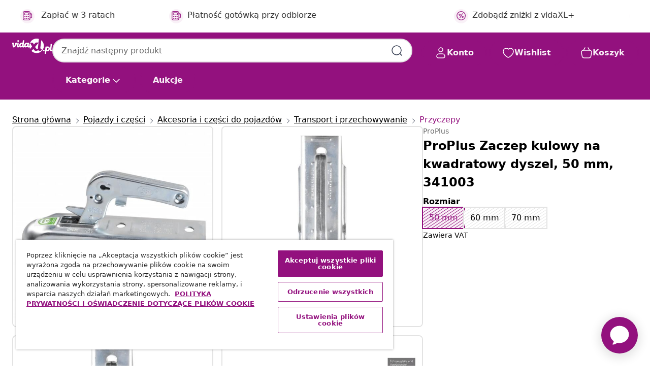

--- FILE ---
content_type: text/javascript
request_url: https://www.vidaxl.pl/on/demandware.static/Sites-vidaxl-pl-Site/-/pl_PL/v1769674402752/js/productDetail.js
body_size: 87803
content:
!function(e){var t={};function n(s){if(t[s])return t[s].exports;var i=t[s]={i:s,l:!1,exports:{}};return e[s].call(i.exports,i,i.exports,n),i.l=!0,i.exports}n.m=e,n.c=t,n.d=function(e,t,s){n.o(e,t)||Object.defineProperty(e,t,{enumerable:!0,get:s})},n.r=function(e){"undefined"!=typeof Symbol&&Symbol.toStringTag&&Object.defineProperty(e,Symbol.toStringTag,{value:"Module"}),Object.defineProperty(e,"__esModule",{value:!0})},n.t=function(e,t){if(1&t&&(e=n(e)),8&t)return e;if(4&t&&"object"==typeof e&&e&&e.__esModule)return e;var s=Object.create(null);if(n.r(s),Object.defineProperty(s,"default",{enumerable:!0,value:e}),2&t&&"string"!=typeof e)for(var i in e)n.d(s,i,function(t){return e[t]}.bind(null,i));return s},n.n=function(e){var t=e&&e.__esModule?function(){return e.default}:function(){return e};return n.d(t,"a",t),t},n.o=function(e,t){return Object.prototype.hasOwnProperty.call(e,t)},n.p="",n(n.s=218)}({10:function(e,t,n){var s=n(5);e.exports=function(){return s.Date.now()}},103:function(e,t,n){"use strict";const s=$(".hb-configurator");function i(e){fetch(e).then(e=>{e.text().then(e=>{const t=function(){const e=window.location.href.split("/"),t=e[e.length-1].split(".")[0];if(isNaN(parseInt(t))){const e=window.location.search,t=new URLSearchParams(e),n=t.get("pid");if(isNaN(parseInt(n))){return{field:"ident",value:t.get("ident")}}return{field:"ident",value:n}}return{field:"ident",value:t}}(),n=window.location.href;var i=$("div[data-kitchen-iframe-src]").data("kitchen-iframe-src");i+=`/${e}/?${new URLSearchParams(t).toString()}#origin=`+btoa(n);const a=document.createElement("iframe");a.src=i,a.setAttribute("style","border: 0; min-height: 490px; min-width: 100%; overflow-y: scroll;"),a.setAttribute("allow","web-share"),window&&window.innerWidth<768?s.find(".kitchen-configurator-mobile").append(a):s.find(".kitchen-configurator-desktop").append(a)})})}function a(){s.find(".kitchen-configurator").addClass("fallback")}e.exports={init:function(){if(s.hasClass("kitchen-configurator")){!async function(e){try{const t=await fetch(e,{method:"HEAD"});t.ok?i(e):(console.error("URL not valid or accessible:",t.status),a())}catch(e){console.error("Error fetching the URL:",e),a()}}($("div[data-kitchen-iframe-route]").data("kitchen-iframe-route")+"?"+Date.now()),function(){let e=!1;window.addEventListener("message",(function(t){const n=document.querySelector(".kitchen-configurator-desktop"),s=document.querySelector(".kitchen-configurator-mobile");t.data.payload&&"openModal"===t.data.handler&&!e?(n&&n.classList.add("hulla-pop-up-modal"),s&&s.classList.add("hulla-pop-up-modal"),e=!0):t.data.payload&&"openModal"===t.data.handler&&e&&(n&&n.classList.remove("hulla-pop-up-modal"),s&&s.classList.remove("hulla-pop-up-modal"),e=!1)}))}()}}}},104:function(e,t,n){"use strict";function s(e,t){const n={messageType:"add_to_cart_response",items:[{ident:e,status:t}]};window.postMessage(n)}function i(){window.addEventListener("message",(function(e){if(e.data&&"hulla_add_to_cart"===e.data.messageType){const t=e.data.items;let n=[];t&&t.length>0&&t.forEach((function(e){let t=e.product.ident.toString().replace(/\.0$/,""),i={pid:t,quantity:e.quantity,csrf_token:$('input[name="csrf_token"]').val()};n.push(i);let a=$(".add-to-cart-url").val();$(".add-to-cart-url").trigger("updateAddToCartFormData",n),a?($.spinner().start(),$.ajax({url:a,method:"POST",data:i,success:function(e){var n,i;(n=e)&&$.isNumeric(n.quantityTotal)&&($(".minicart .minicart-quantity").text(n.quantityTotal),$(".minicart .minicart-link").attr({"aria-label":n.minicartCountOfItems,title:n.minicartCountOfItems})),$("body").trigger("product:afterAddToCart",e),$.spinner().stop(),setTimeout((function(){var t;(t=e).newBonusDiscountLineItem&&0!==Object.keys(t.newBonusDiscountLineItem).length?chooseBonusProducts(t.newBonusDiscountLineItem):function(e){const t=$("#basketNotification");e.error?($(".snackbar.addtocart-error-notification").addClass("show"),$(".snackbar.addtocart-error-notification").find(".snackbar-text").html(e.message),setTimeout((function(){$(".snackbar.addtocart-error-notification").removeClass("show")}),1e4)):(t.css("z-index",1e5).find(".notification-flyout").addClass("show").css("z-index",1e5),$(".js-notification-message").html(e.message),$(".minicart-quantity").removeClass("d-none"),setTimeout((function(){$(t).find(".notification-flyout").removeClass("show"),$(".js-notification-message").empty()}),1e4)),t.find(".modal-footer").toggleClass("d-block",!e.error),$("body").css("overflow-y","scroll"),$(document).trigger("notification:hide",{timeout:1e4,$notification:t})}(t)}),300),(i=e.reportingURL)&&$.ajax({url:i,method:"GET",success:function(){},error:function(){}}),function(e,t){let n="";const s=e.product.availability.messages,i=e.product.availability.stock?'<i class="v-icons notranslate text-success pr-2">checkmark</i>':'<i class="v-icons notranslate text-danger pr-2">x_sign</i>';e.product.readyToOrder&&s.forEach((function(e){n+='<li><div class="d-flex align-items-center">'+i+"<span>"+e+"</span></div></li>"}));$(t).trigger("product:updateAvailability",{product:e.product,$productContainer:t,message:n,resources:e.resources})}(e),s(t,"success")},error:function(){$("body").trigger("product:afterAddToCartError"),s(t,"failure"),$.spinner().stop()}})):s(t,"failure")}))}}))}e.exports=function(){i()}},11:function(e,t,n){(function(t){var n="object"==typeof t&&t&&t.Object===Object&&t;e.exports=n}).call(this,n(8))},113:function(e,t,n){"use strict";var s=n(68);n(114),n(79);const i=n(49),a=n(51),{initCarouselSkeleton:r}=n(52);e.exports={availability:s.availability,updateAttributesAndDetails:function(){$("body").on("product:statusUpdate",(function(e,t){const n=$('.product-detail[data-pid="'+t.id+'"]');n.find(".description-and-detail .product-attributes").empty().html(t.attributesHtml),t.shortDescription?(n.find(".description-and-detail .description").removeClass("hidden-xl-down"),n.find(".description-and-detail .description .content").empty().html(t.shortDescription)):n.find(".description-and-detail .description").addClass("hidden-xl-down"),t.longDescription?(n.find(".description-and-detail .details").removeClass("hidden-xl-down"),n.find(".description-and-detail .details .content").empty().html(t.longDescription)):n.find(".description-and-detail .details").addClass("hidden-xl-down")}))},showSpinner:function(){$("body").on("product:beforeAttributeSelect",(function(){r()}))},hideInlineSpinner:function(){$("body").on("product:beforeAddToCart",(function(){$(".add-to-cart").inlineButtonSpinner().start()})),$("body").off("product:beforeAddToCartRecommend").on("product:beforeAddToCartRecommend",(function(){$(".js-add-to-cart-recommend.clicked").inlineButtonSpinner().start()})),$("body").on("product:afterAddToCart product:afterAddToCartError",(function(){$(".add-to-cart").inlineButtonSpinner().stop(),$(".clicked").inlineButtonSpinner().stop(),$(".js-add-to-cart-recommend").removeClass("clicked"),$(".add-to-cart span").removeAttr("style")}))},updateAttribute:function(){$("body").on("product:afterAttributeSelect",(function(e,t){s.updateBrowserHistory(t.data.product.selectedProductUrlNoParams),$("#PDP").data("pid",t.data.product.id),"pageTitle"in t.data.product&&t.data.product.pageTitle&&(document.title=t.data.product.pageTitle),$(".product-detail>.bundle-items").length||$(".product-set-detail").eq(0)?(t.container.data("pid",t.data.product.id),t.container.find(".product-id").text(t.data.product.id)):($(".product-id").text(t.data.product.id),$('.product-detail:not(".bundle-item")').data("pid",t.data.product.id))}))},onPopState:function(){$(window).on("popstate",(function(){window.location=window.location.href}))},updateAddToCart:function(){$("body").on("product:updateAddToCart",(function(e,t){$("button.add-to-cart",t.$productContainer).attr("disabled",!t.product.readyToOrder||!t.product.available);const n=$(".product-availability").toArray().every((function(e){return $(e).data("available")&&$(e).data("ready-to-order")}));$("button.add-to-cart-global").attr("disabled",!n)}))},updateAvailability:function(){$("body").on("product:updateAvailability",(function(e,t){if($("div.availability",t.$productContainer).data("ready-to-order",t.product.readyToOrder).data("available",t.product.available),$(".availability-msg",t.$productContainer).empty().html(t.message),$(".global-availability").length){const e=$(".product-availability").toArray().every((function(e){return $(e).data("available")})),n=$(".product-availability").toArray().every((function(e){return $(e).data("ready-to-order")}));$(".global-availability").data("ready-to-order",n).data("available",e),$(".global-availability .availability-msg").empty().html(n?t.message:t.resources.info_selectforstock)}}))},sizeChart:function(){$(".size-chart a").on("click",(function(e){e.preventDefault();const t=$(this).attr("href"),n=$(this).closest(".size-chart").find(".size-chart-collapsible");n.is(":empty")&&$.ajax({url:t,type:"get",dataType:"json",success:function(e){n.append(e.content)}}),n.toggleClass("active")}));const e=$(".size-chart-collapsible");$("body").on("click touchstart",(function(t){$(".size-chart").has(t.target).length<=0&&e.removeClass("active")}))},copyProductLink:function(){$("body").on("click","#fa-link",(function(){event.preventDefault();const e=$("<input>");$("body").append(e),e.val($("#shareUrl").val()).select(),document.execCommand("copy"),e.remove(),$(".copy-link-message").attr("role","alert"),$(".copy-link-message").removeClass("d-none"),setTimeout((function(){$(".copy-link-message").addClass("d-none")}),3e3)}))},swiperCarousel:function(){i.init()},loadVariantRecommendations:function(){$("body").on("product:afterAttributeSelect",(function(e,t){if($("#variant-settings").data("enable")){const e=$("#variant-settings").data("url")+"?pid="+t.data.product.id;$.ajax({url:e,method:"GET",success:function(e){$(".pdp-recommendations").html($(e)),a.initMutationObserver()},error:function(e){console.error("Failed to load recommendations:",e)}})}}))},toggleAplusContent:function(){$("body").on("click",".js-aplusToggleButton",(function(){const e=$($(this).data("target")),t=$(this).find("svg"),n=$(this).closest(".divider-container").find(".smokey-bottom"),s=window.innerWidth<768;e.slideToggle(300,(function(){const t=e.prevAll("h2").first();if(n.toggleClass("expanded"),t.length&&$("html, body").animate({scrollTop:t.offset().top-80},400),s){const e=$(".banner-content");e.hasClass("d-none")?e.removeClass("d-none").addClass("d-flex"):e.removeClass("d-flex").addClass("d-none")}})),t.toggleClass("rotated")}))},crossSellRecommendations:function(){$("body").on("product:afterAttributeSelect",(function(e,t){if($("#variant-settings").data("crossenable")){const e=$("#variant-settings").data("cross")+"?pid="+t.data.product.id;$.ajax({url:e,method:"GET",success:function(e){$(".cross-sell").html($(e))},error:function(e){console.error("Failed to load Cross Sell recommendations:",e)}})}}))},upSellRecommendations:function(){$("body").on("product:afterAttributeSelect",(function(e,t){if($("#variant-settings").data("upenable")){const e=$("#variant-settings").data("up")+"?pid="+t.data.product.id;$.ajax({url:e,method:"GET",success:function(e){$(".up-sell").html($(e))},error:function(e){console.error("Failed to load Upsell recommendations:",e)}})}}))},focusChooseBonusProductModal:s.focusChooseBonusProductModal(),handleCustomConfigure:s.handleCustomConfigure,loadAfterRender:function(){s.loadContainer($(".pdp-details-add-to-cart"),e=>{const t=$(".pdp-details-add-to-cart-sticky");if(t.removeClass("d-none"),e.isResponseSuccess){const s=e.data,i=$(s)[0].classList.contains("d-none");t.html(s),i&&t.addClass("d-none");const a=n(64);a.checkATCOnPDP(),a.checkPriceOnPDP()}}),s.loadContainer($(".pdp-category-links-load"),()=>s.categoryLinks()),s.loadContainer($(".promotion-labels"),()=>{const e=$(".product-detail").find(".js-promo-labels");e.html()&&""===e.html().trim()&&e.addClass("d-none")}),s.loadContainer($(".pdp-wishlist-icon")),s.loadContainer($(".pdp-availability-details"),(function(e){e.isResponseSuccess&&s.loadContainer($(".pdp-progress-bar"))})),s.loadContainer($(".product-details-add"))}}},114:function(e,t,n){var s,i;
/*!
 * OverlayScrollbars
 * https://github.com/KingSora/OverlayScrollbars
 *
 * Version: 1.13.0
 *
 * Copyright KingSora | Rene Haas.
 * https://github.com/KingSora
 *
 * Released under the MIT license.
 * Date: 02.08.2020
 */i="undefined"!=typeof window?window:this,void 0===(s=function(){return function(e,t,n){"use strict";var s,i,a="object",r="function",o="array",l="string",c="boolean",d="number",u="undefined",p="null",f={c:"class",s:"style",i:"id",l:"length",p:"prototype",ti:"tabindex",oH:"offsetHeight",cH:"clientHeight",sH:"scrollHeight",oW:"offsetWidth",cW:"clientWidth",sW:"scrollWidth",hOP:"hasOwnProperty",bCR:"getBoundingClientRect"},h=function(){var s={},i={},a=["-webkit-","-moz-","-o-","-ms-"],r=["WebKit","Moz","O","MS"];function o(e){return e.charAt(0).toUpperCase()+e.slice(1)}return{_cssPrefixes:a,_jsPrefixes:r,_cssProperty:function(e){var s=i[e];if(i[f.hOP](e))return s;for(var r,l,c,d=o(e),u=t.createElement("div")[f.s],p=0;p<a.length;p++)for(c=a[p].replace(/-/g,""),r=[e,a[p]+e,c+d,o(c)+d],l=0;l<r[f.l];l++)if(u[r[l]]!==n){s=r[l];break}return i[e]=s,s},_cssPropertyValue:function(e,n,s){var a=e+" "+n,r=i[a];if(i[f.hOP](a))return r;for(var o,l=t.createElement("div")[f.s],c=n.split(" "),d=s||"",u=0,p=-1;u<c[f.l];u++)for(;p<h._cssPrefixes[f.l];p++)if(o=p<0?c[u]:h._cssPrefixes[p]+c[u],l.cssText=e+":"+o+d,l[f.l]){r=o;break}return i[a]=r,r},_jsAPI:function(t,n,i){var a=0,l=s[t];if(!s[f.hOP](t)){for(l=e[t];a<r[f.l];a++)l=l||e[(n?r[a]:r[a].toLowerCase())+o(t)];s[t]=l}return l||i}}}(),m=function(){function s(n){return n?e.innerWidth||t.documentElement[f.cW]||t.body[f.cW]:e.innerHeight||t.documentElement[f.cH]||t.body[f.cH]}function i(e,t){if(typeof e!=r)throw"Can't bind function!";var n=f.p,s=Array[n].slice.call(arguments,2),i=function(){},a=function(){return e.apply(this instanceof i?this:t,s.concat(Array[n].slice.call(arguments)))};return e[n]&&(i[n]=e[n]),a[n]=new i,a}return{wW:i(s,0,!0),wH:i(s,0),mO:i(h._jsAPI,0,"MutationObserver",!0),rO:i(h._jsAPI,0,"ResizeObserver",!0),rAF:i(h._jsAPI,0,"requestAnimationFrame",!1,(function(t){return e.setTimeout(t,1e3/60)})),cAF:i(h._jsAPI,0,"cancelAnimationFrame",!1,(function(t){return e.clearTimeout(t)})),now:function(){return Date.now&&Date.now()||(new Date).getTime()},stpP:function(e){e.stopPropagation?e.stopPropagation():e.cancelBubble=!0},prvD:function(e){e.preventDefault&&e.cancelable?e.preventDefault():e.returnValue=!1},page:function(e){var s=((e=e.originalEvent||e).target||e.srcElement||t).ownerDocument||t,i=s.documentElement,a=s.body;if(e.touches!==n){var r=e.touches[0];return{x:r.pageX,y:r.pageY}}return!e.pageX&&e.clientX&&null!=e.clientX?{x:e.clientX+(i&&i.scrollLeft||a&&a.scrollLeft||0)-(i&&i.clientLeft||a&&a.clientLeft||0),y:e.clientY+(i&&i.scrollTop||a&&a.scrollTop||0)-(i&&i.clientTop||a&&a.clientTop||0)}:{x:e.pageX,y:e.pageY}},mBtn:function(e){var t=e.button;return e.which||t===n?e.which:1&t?1:2&t?3:4&t?2:0},inA:function(e,t){for(var n=0;n<t[f.l];n++)try{if(t[n]===e)return n}catch(e){}return-1},isA:function(e){var t=Array.isArray;return t?t(e):this.type(e)==o},type:function(e){return e===n||null===e?e+"":Object[f.p].toString.call(e).replace(/^\[object (.+)\]$/,"$1").toLowerCase()},bind:i}}(),g=Math,v=e.jQuery,b=(i={p:g.PI,c:g.cos,s:g.sin,w:g.pow,t:g.sqrt,n:g.asin,a:g.abs,o:1.70158},{swing:function(e,t,n,s,a){return.5-i.c(e*i.p)/2},linear:function(e,t,n,s,i){return e},easeInQuad:function(e,t,n,s,i){return s*(t/=i)*t+n},easeOutQuad:function(e,t,n,s,i){return-s*(t/=i)*(t-2)+n},easeInOutQuad:function(e,t,n,s,i){return(t/=i/2)<1?s/2*t*t+n:-s/2*(--t*(t-2)-1)+n},easeInCubic:function(e,t,n,s,i){return s*(t/=i)*t*t+n},easeOutCubic:function(e,t,n,s,i){return s*((t=t/i-1)*t*t+1)+n},easeInOutCubic:function(e,t,n,s,i){return(t/=i/2)<1?s/2*t*t*t+n:s/2*((t-=2)*t*t+2)+n},easeInQuart:function(e,t,n,s,i){return s*(t/=i)*t*t*t+n},easeOutQuart:function(e,t,n,s,i){return-s*((t=t/i-1)*t*t*t-1)+n},easeInOutQuart:function(e,t,n,s,i){return(t/=i/2)<1?s/2*t*t*t*t+n:-s/2*((t-=2)*t*t*t-2)+n},easeInQuint:function(e,t,n,s,i){return s*(t/=i)*t*t*t*t+n},easeOutQuint:function(e,t,n,s,i){return s*((t=t/i-1)*t*t*t*t+1)+n},easeInOutQuint:function(e,t,n,s,i){return(t/=i/2)<1?s/2*t*t*t*t*t+n:s/2*((t-=2)*t*t*t*t+2)+n},easeInSine:function(e,t,n,s,a){return-s*i.c(t/a*(i.p/2))+s+n},easeOutSine:function(e,t,n,s,a){return s*i.s(t/a*(i.p/2))+n},easeInOutSine:function(e,t,n,s,a){return-s/2*(i.c(i.p*t/a)-1)+n},easeInExpo:function(e,t,n,s,a){return 0==t?n:s*i.w(2,10*(t/a-1))+n},easeOutExpo:function(e,t,n,s,a){return t==a?n+s:s*(1-i.w(2,-10*t/a))+n},easeInOutExpo:function(e,t,n,s,a){return 0==t?n:t==a?n+s:(t/=a/2)<1?s/2*i.w(2,10*(t-1))+n:s/2*(2-i.w(2,-10*--t))+n},easeInCirc:function(e,t,n,s,a){return-s*(i.t(1-(t/=a)*t)-1)+n},easeOutCirc:function(e,t,n,s,a){return s*i.t(1-(t=t/a-1)*t)+n},easeInOutCirc:function(e,t,n,s,a){return(t/=a/2)<1?-s/2*(i.t(1-t*t)-1)+n:s/2*(i.t(1-(t-=2)*t)+1)+n},easeInElastic:function(e,t,n,s,a){var r=i.o,o=0,l=s;return 0==t?n:1==(t/=a)?n+s:(o||(o=.3*a),l<i.a(s)?(l=s,r=o/4):r=o/(2*i.p)*i.n(s/l),-l*i.w(2,10*(t-=1))*i.s((t*a-r)*(2*i.p)/o)+n)},easeOutElastic:function(e,t,n,s,a){var r=i.o,o=0,l=s;return 0==t?n:1==(t/=a)?n+s:(o||(o=.3*a),l<i.a(s)?(l=s,r=o/4):r=o/(2*i.p)*i.n(s/l),l*i.w(2,-10*t)*i.s((t*a-r)*(2*i.p)/o)+s+n)},easeInOutElastic:function(e,t,n,s,a){var r=i.o,o=0,l=s;return 0==t?n:2==(t/=a/2)?n+s:(o||(o=a*(.3*1.5)),l<i.a(s)?(l=s,r=o/4):r=o/(2*i.p)*i.n(s/l),t<1?l*i.w(2,10*(t-=1))*i.s((t*a-r)*(2*i.p)/o)*-.5+n:l*i.w(2,-10*(t-=1))*i.s((t*a-r)*(2*i.p)/o)*.5+s+n)},easeInBack:function(e,t,n,s,a,r){return s*(t/=a)*t*(((r=r||i.o)+1)*t-r)+n},easeOutBack:function(e,t,n,s,a,r){return s*((t=t/a-1)*t*(((r=r||i.o)+1)*t+r)+1)+n},easeInOutBack:function(e,t,n,s,a,r){return r=r||i.o,(t/=a/2)<1?s/2*(t*t*((1+(r*=1.525))*t-r))+n:s/2*((t-=2)*t*((1+(r*=1.525))*t+r)+2)+n},easeInBounce:function(e,t,n,s,i){return s-this.easeOutBounce(e,i-t,0,s,i)+n},easeOutBounce:function(e,t,n,s,i){var a=7.5625;return(t/=i)<1/2.75?s*(a*t*t)+n:t<2/2.75?s*(a*(t-=1.5/2.75)*t+.75)+n:t<2.5/2.75?s*(a*(t-=2.25/2.75)*t+.9375)+n:s*(a*(t-=2.625/2.75)*t+.984375)+n},easeInOutBounce:function(e,t,n,s,i){return t<i/2?.5*this.easeInBounce(e,2*t,0,s,i)+n:.5*this.easeOutBounce(e,2*t-i,0,s,i)+.5*s+n}}),w=function(){var s=/[^\x20\t\r\n\f]+/g,i=[],p=m.type,h={animationIterationCount:!0,columnCount:!0,fillOpacity:!0,flexGrow:!0,flexShrink:!0,fontWeight:!0,lineHeight:!0,opacity:!0,order:!0,orphans:!0,widows:!0,zIndex:!0,zoom:!0};function v(){var e,t,s,i,o,l,d=arguments[0]||{},u=1,h=arguments[f.l],g=!1;for(p(d)==c&&(g=d,d=arguments[1]||{},u=2),p(d)!=a&&!p(d)==r&&(d={}),h===u&&(d=z,--u);u<h;u++)if(null!=(o=arguments[u]))for(i in o)e=d[i],d!==(s=o[i])&&(g&&s&&($(s)||(t=m.isA(s)))?(t?(t=!1,l=e&&m.isA(e)?e:[]):l=e&&$(e)?e:{},d[i]=v(g,l,s)):s!==n&&(d[i]=s));return d}function w(e,t,n){for(var s=n||0;s<t[f.l];s++)if(t[s]===e)return s;return-1}function y(e){return p(e)==r}function x(e){for(var t in e)return!1;return!0}function $(e){if(!e||p(e)!=a)return!1;var t,n=f.p,s=Object[n].hasOwnProperty,i=s.call(e,"constructor"),r=e.constructor&&e.constructor[n]&&s.call(e.constructor[n],"isPrototypeOf");if(e.constructor&&!i&&!r)return!1;for(t in e);return p(t)==u||s.call(e,t)}function C(e,t){var n=0;if(S(e))for(;n<e[f.l]&&!1!==t.call(e[n],n,e[n]);n++);else for(n in e)if(!1===t.call(e[n],n,e[n]))break;return e}function S(e){var t=!!e&&[f.l]in e&&e[f.l],n=p(e);return!y(n)&&(n==o||0===t||p(t)==d&&t>0&&t-1 in e)}function T(e){return(e.match(s)||[]).join(" ")}function E(e,n){for(var s=(e.parentNode||t).querySelectorAll(n)||[],i=s[f.l];i--;)if(s[i]==e)return!0;return!1}function k(e,t,n){if(m.isA(n))for(var s=0;s<n[f.l];s++)k(e,t,n[s]);else p(n)==l?e.insertAdjacentHTML(t,n):e.insertAdjacentElement(t,n.nodeType?n:n[0])}function P(e,t,s){try{e[f.s][t]!==n&&(e[f.s][t]=function(e,t){return h[e.toLowerCase()]||p(t)!=d||(t+="px"),t}(t,s))}catch(e){}}function M(e,t){var n,s;!1!==t&&e.q.splice(0,1),e.q[f.l]>0?(s=e.q[0],O(e.el,s.props,s.duration,s.easing,s.complete,!0)):(n=w(e,i))>-1&&i.splice(n,1)}function _(e,t,n){"scrollLeft"===t||"scrollTop"===t?e[t]=n:P(e,t,n)}function O(e,t,s,a,r,o){var l,c,d,u,p,h,v=$(s),C={},S={},T=0;for(v?(a=s.easing,s.start,d=s.progress,u=s.step,p=s.specialEasing,r=s.complete,h=s.duration):h=s,p=p||{},h=h||400,a=a||"swing",o=o||!1;T<i[f.l];T++)if(i[T].el===e){c=i[T];break}for(l in c||(c={el:e,q:[]},i.push(c)),t)C[l]="scrollLeft"===l||"scrollTop"===l?e[l]:z(e).css(l);for(l in C)C[l]!==t[l]&&t[l]!==n&&(S[l]=t[l]);if(x(S))o&&M(c);else{var E,k,P,O,L,A,j,I,D,B=o?0:w(N,c.q),N={props:S,duration:v?s:h,easing:a,complete:r};if(-1===B&&(B=c.q[f.l],c.q.push(N)),0===B)if(h>0)j=m.now(),I=function(){for(l in E=m.now(),D=E-j,k=N.stop||D>=h,P=1-(g.max(0,j+h-E)/h||0),S)O=parseFloat(C[l]),L=parseFloat(S[l]),A=(L-O)*b[p[l]||a](P,P*h,0,1,h)+O,_(e,l,A),y(u)&&u(A,{elem:e,prop:l,start:O,now:A,end:L,pos:P,options:{easing:a,speacialEasing:p,duration:h,complete:r,step:u},startTime:j});y(d)&&d({},P,g.max(0,h-D)),k?(M(c),y(r)&&r()):N.frame=m.rAF()(I)},N.frame=m.rAF()(I);else{for(l in S)_(e,l,S[l]);M(c)}}}function L(e){return!!(e[f.oW]||e[f.oH]||e.getClientRects()[f.l])}function z(n){if(0===arguments[f.l])return this;var s,i,a=new z,r=n,o=0;if(p(n)==l)for(r=[],"<"===n.charAt(0)?((i=t.createElement("div")).innerHTML=n,s=i.children):s=t.querySelectorAll(n);o<s[f.l];o++)r.push(s[o]);if(r){for(p(r)==l||S(r)&&r!==e&&r!==r.self||(r=[r]),o=0;o<r[f.l];o++)a[o]=r[o];a[f.l]=r[f.l]}return a}return z[f.p]={on:function(e,t){var n,i=(e=(e||"").match(s)||[""])[f.l],a=0;return this.each((function(){n=this;try{if(n.addEventListener)for(;a<i;a++)n.addEventListener(e[a],t);else if(n.detachEvent)for(;a<i;a++)n.attachEvent("on"+e[a],t)}catch(e){}}))},off:function(e,t){var n,i=(e=(e||"").match(s)||[""])[f.l],a=0;return this.each((function(){n=this;try{if(n.removeEventListener)for(;a<i;a++)n.removeEventListener(e[a],t);else if(n.detachEvent)for(;a<i;a++)n.detachEvent("on"+e[a],t)}catch(e){}}))},one:function(e,t){return e=(e||"").match(s)||[""],this.each((function(){var n=z(this);z.each(e,(function(e,s){var i=function(e){t.call(this,e),n.off(s,i)};n.on(s,i)}))}))},trigger:function(e){var n,s;return this.each((function(){n=this,t.createEvent?((s=t.createEvent("HTMLEvents")).initEvent(e,!0,!1),n.dispatchEvent(s)):n.fireEvent("on"+e)}))},append:function(e){return this.each((function(){k(this,"beforeend",e)}))},prepend:function(e){return this.each((function(){k(this,"afterbegin",e)}))},before:function(e){return this.each((function(){k(this,"beforebegin",e)}))},after:function(e){return this.each((function(){k(this,"afterend",e)}))},remove:function(){return this.each((function(){var e=this.parentNode;null!=e&&e.removeChild(this)}))},unwrap:function(){var e,t,n,s=[];for(this.each((function(){-1===w(n=this.parentNode,s)&&s.push(n)})),e=0;e<s[f.l];e++){for(t=s[e],n=t.parentNode;t.firstChild;)n.insertBefore(t.firstChild,t);n.removeChild(t)}return this},wrapAll:function(e){for(var t,n=z(e)[0],s=n,i=this[0].parentNode,a=this[0].previousSibling;s.childNodes[f.l]>0;)s=s.childNodes[0];for(t=0;this[f.l]-t;s.firstChild===this[0]&&t++)s.appendChild(this[t]);var r=a?a.nextSibling:i.firstChild;return i.insertBefore(n,r),this},wrapInner:function(e){return this.each((function(){var t=z(this),n=t.contents();n[f.l]?n.wrapAll(e):t.append(e)}))},wrap:function(e){return this.each((function(){z(this).wrapAll(e)}))},css:function(t,s){var i,a,r,o=e.getComputedStyle;return p(t)==l?s===n?(i=this[0],r=o?o(i,null):i.currentStyle[t],o?null!=r?r.getPropertyValue(t):i[f.s][t]:r):this.each((function(){P(this,t,s)})):this.each((function(){for(a in t)P(this,a,t[a])}))},hasClass:function(e){for(var t,n,s=0,i=" "+e+" ";t=this[s++];){if((n=t.classList)&&n.contains(e))return!0;if(1===t.nodeType&&(" "+T(t.className+"")+" ").indexOf(i)>-1)return!0}return!1},addClass:function(e){var t,i,a,r,o,l,c,d,u=0,p=0;if(e)for(t=e.match(s)||[];i=this[u++];)if(d=i.classList,c===n&&(c=d!==n),c)for(;o=t[p++];)d.add(o);else if(r=i.className+"",a=1===i.nodeType&&" "+T(r)+" "){for(;o=t[p++];)a.indexOf(" "+o+" ")<0&&(a+=o+" ");r!==(l=T(a))&&(i.className=l)}return this},removeClass:function(e){var t,i,a,r,o,l,c,d,u=0,p=0;if(e)for(t=e.match(s)||[];i=this[u++];)if(d=i.classList,c===n&&(c=d!==n),c)for(;o=t[p++];)d.remove(o);else if(r=i.className+"",a=1===i.nodeType&&" "+T(r)+" "){for(;o=t[p++];)for(;a.indexOf(" "+o+" ")>-1;)a=a.replace(" "+o+" "," ");r!==(l=T(a))&&(i.className=l)}return this},hide:function(){return this.each((function(){this[f.s].display="none"}))},show:function(){return this.each((function(){this[f.s].display="block"}))},attr:function(e,t){for(var s,i=0;s=this[i++];){if(t===n)return s.getAttribute(e);s.setAttribute(e,t)}return this},removeAttr:function(e){return this.each((function(){this.removeAttribute(e)}))},offset:function(){var n=this[0][f.bCR](),s=e.pageXOffset||t.documentElement.scrollLeft,i=e.pageYOffset||t.documentElement.scrollTop;return{top:n.top+i,left:n.left+s}},position:function(){var e=this[0];return{top:e.offsetTop,left:e.offsetLeft}},scrollLeft:function(e){for(var t,s=0;t=this[s++];){if(e===n)return t.scrollLeft;t.scrollLeft=e}return this},scrollTop:function(e){for(var t,s=0;t=this[s++];){if(e===n)return t.scrollTop;t.scrollTop=e}return this},val:function(e){var t=this[0];return e?(t.value=e,this):t.value},first:function(){return this.eq(0)},last:function(){return this.eq(-1)},eq:function(e){return z(this[e>=0?e:this[f.l]+e])},find:function(e){var t,n=[];return this.each((function(){var s=this.querySelectorAll(e);for(t=0;t<s[f.l];t++)n.push(s[t])})),z(n)},children:function(e){var t,n,s,i=[];return this.each((function(){for(n=this.children,s=0;s<n[f.l];s++)t=n[s],e?(t.matches&&t.matches(e)||E(t,e))&&i.push(t):i.push(t)})),z(i)},parent:function(e){var t,n=[];return this.each((function(){t=this.parentNode,e&&!z(t).is(e)||n.push(t)})),z(n)},is:function(e){var t,n;for(n=0;n<this[f.l];n++){if(t=this[n],":visible"===e)return L(t);if(":hidden"===e)return!L(t);if(t.matches&&t.matches(e)||E(t,e))return!0}return!1},contents:function(){var e,t,n=[];return this.each((function(){for(e=this.childNodes,t=0;t<e[f.l];t++)n.push(e[t])})),z(n)},each:function(e){return C(this,e)},animate:function(e,t,n,s){return this.each((function(){O(this,e,t,n,s)}))},stop:function(e,t){return this.each((function(){!function(e,t,n){for(var s,a,r,o=0;o<i[f.l];o++)if((s=i[o]).el===e){if(s.q[f.l]>0){if((a=s.q[0]).stop=!0,m.cAF()(a.frame),s.q.splice(0,1),n)for(r in a.props)_(e,r,a.props[r]);t?s.q=[]:M(s,!1)}break}}(this,e,t)}))}},v(z,{extend:v,inArray:w,isEmptyObject:x,isPlainObject:$,each:C}),z}(),y=(s=[],function(e,t){var n=arguments[f.l];if(n<1)return s;if(t)e.__overlayScrollbars__=t,s.push(e);else{var i=m.inA(e,s);if(i>-1){if(!(n>1))return s[i].__overlayScrollbars__;delete e.__overlayScrollbars__,s.splice(i,1)}}}),x=function(){var s,i,u,b,x,$,C,S,T,E,k=[],P=(b=m.type,x=[c,d,l,o,a,r,p],T={className:["os-theme-dark",[p,l]],resize:["none","n:none b:both h:horizontal v:vertical"],sizeAutoCapable:$=[!0,c],clipAlways:$,normalizeRTL:$,paddingAbsolute:C=[!1,c],autoUpdate:[null,[p,c]],autoUpdateInterval:[33,d],updateOnLoad:[["img"],[l,o,p]],nativeScrollbarsOverlaid:{showNativeScrollbars:C,initialize:$},overflowBehavior:{x:["scroll","v-h:visible-hidden v-s:visible-scroll s:scroll h:hidden"],y:["scroll","v-h:visible-hidden v-s:visible-scroll s:scroll h:hidden"]},scrollbars:{visibility:["auto","v:visible h:hidden a:auto"],autoHide:["never","n:never s:scroll l:leave m:move"],autoHideDelay:[800,d],dragScrolling:$,clickScrolling:C,touchSupport:$,snapHandle:C},textarea:{dynWidth:C,dynHeight:C,inheritedAttrs:[["style","class"],[l,o,p]]},callbacks:{onInitialized:S=[null,[p,r]],onInitializationWithdrawn:S,onDestroyed:S,onScrollStart:S,onScroll:S,onScrollStop:S,onOverflowChanged:S,onOverflowAmountChanged:S,onDirectionChanged:S,onContentSizeChanged:S,onHostSizeChanged:S,onUpdated:S}},{_defaults:(E=function(e){var t=function(n){var s,i,r;for(s in n)n[f.hOP](s)&&(i=n[s],(r=b(i))==o?n[s]=i[e?1:0]:r==a&&(n[s]=t(i)));return n};return t(w.extend(!0,{},T))})(),_template:E(!0),_validate:function(t,s,i,r){var o={},c={},d=w.extend(!0,{},t),u=w.inArray,p=w.isEmptyObject,h=function(e,t,s,r,o,c){for(var d in t)if(t[f.hOP](d)&&e[f.hOP](d)){var g,v,y,$,C,S,T,E,k=!1,P=!1,M=t[d],_=b(M),O=_==a,L=m.isA(M)?M:[M],z=s[d],A=e[d],j=b(A),I=c?c+".":"",D='The option "'+I+d+"\" wasn't set, because",B=[],N=[];if(z=z===n?{}:z,O&&j==a)r[d]={},o[d]={},h(A,M,z,r[d],o[d],I+d),w.each([e,r,o],(function(e,t){p(t[d])&&delete t[d]}));else if(!O){for(S=0;S<L[f.l];S++)if(C=L[S],y=(_=b(C))==l&&-1===u(C,x))for(B.push(l),g=C.split(" "),N=N.concat(g),T=0;T<g[f.l];T++){for($=(v=g[T].split(":"))[0],E=0;E<v[f.l];E++)if(A===v[E]){k=!0;break}if(k)break}else if(B.push(C),j===C){k=!0;break}k?((P=A!==z)&&(r[d]=A),(y?u(z,v)<0:P)&&(o[d]=y?$:A)):i&&console.warn(D+" it doesn't accept the type [ "+j.toUpperCase()+' ] with the value of "'+A+'".\r\nAccepted types are: [ '+B.join(", ").toUpperCase()+" ]."+(N[length]>0?"\r\nValid strings are: [ "+N.join(", ").split(":").join(", ")+" ].":"")),delete e[d]}}};return h(d,s,r||{},o,c),!p(d)&&i&&console.warn("The following options are discarded due to invalidity:\r\n"+e.JSON.stringify(d,null,2)),{_default:o,_prepared:c}}});function M(){i||(i=new _(P._defaults)),u||(u=new O(i))}function _(t){var n=this,s=w("body"),i=w('<div id="os-dummy-scrollbar-size"><div></div></div>'),a=i[0],r=w(i.children("div").eq(0));s.append(i),i.hide().show();var o=d(a),l={x:0===o.x,y:0===o.y},c=function(){var t,n=e.navigator.userAgent,s=n.indexOf("MSIE "),i=n.indexOf("Trident/"),a=n.indexOf("Edge/"),r=n.indexOf("rv:"),o=parseInt;return s>0?t=o(n.substring(s+5,n.indexOf(".",s)),10):i>0?t=o(n.substring(r+3,n.indexOf(".",r)),10):a>0&&(t=o(n.substring(a+5,n.indexOf(".",a)),10)),t}();function d(e){return{x:e[f.oH]-e[f.cH],y:e[f.oW]-e[f.cW]}}w.extend(n,{defaultOptions:t,msie:c,autoUpdateLoop:!1,autoUpdateRecommended:!m.mO(),nativeScrollbarSize:o,nativeScrollbarIsOverlaid:l,nativeScrollbarStyling:function(){var t=!1;i.addClass("os-viewport-native-scrollbars-invisible");try{t="none"===i.css("scrollbar-width")&&(c>9||!c)||"none"===e.getComputedStyle(a,"::-webkit-scrollbar").getPropertyValue("display")}catch(e){}return t}(),overlayScrollbarDummySize:{x:30,y:30},cssCalc:h._cssPropertyValue("width","calc","(1px)")||null,restrictedMeasuring:function(){i.css("overflow","hidden");var e=a[f.sW],t=a[f.sH];i.css("overflow","visible");var n=a[f.sW],s=a[f.sH];return e-n!=0||t-s!=0}(),rtlScrollBehavior:function(){i.css({"overflow-y":"hidden","overflow-x":"scroll",direction:"rtl"}).scrollLeft(0);var e=i.offset(),t=r.offset();i.scrollLeft(-999);var n=r.offset();return{i:e.left===t.left,n:t.left!==n.left}}(),supportTransform:!!h._cssProperty("transform"),supportTransition:!!h._cssProperty("transition"),supportPassiveEvents:function(){var t=!1;try{e.addEventListener("test",null,Object.defineProperty({},"passive",{get:function(){t=!0}}))}catch(e){}return t}(),supportResizeObserver:!!m.rO(),supportMutationObserver:!!m.mO()}),i.removeAttr(f.s).remove(),function(){if(!l.x||!l.y){var t=g.abs,a=m.wW(),r=m.wH(),o=c();w(e).on("resize",(function(){if(y().length>0){var e=m.wW(),l=m.wH(),u=e-a,p=l-r;if(0===u&&0===p)return;var f,h=g.round(e/(a/100)),v=g.round(l/(r/100)),b=t(u),x=t(p),$=t(h),C=t(v),S=c(),T=b>2&&x>2,E=(M=C,_=t($),O=t(M),!(_!==O&&_+1!==O&&_-1!==O)),k=T&&E&&S!==o&&o>0,P=n.nativeScrollbarSize;k&&(s.append(i),f=n.nativeScrollbarSize=d(i[0]),i.remove(),P.x===f.x&&P.y===f.y||w.each(y(),(function(){y(this)&&y(this).update("zoom")}))),a=e,r=l,o=S}var M,_,O}))}function c(){var t=e.screen.deviceXDPI||0,n=e.screen.logicalXDPI||1;return e.devicePixelRatio||t/n}}()}function O(e){var t,s=w.inArray,i=m.now,a=f.l,r=[],o=[],l=!1,c=33,d=i(),u=function(){if(r[a]>0&&l){t=m.rAF()((function(){u()}));var e,s,p,f,h,v,b=i(),w=b-d;if(w>c){d=b-w%c,e=33;for(var y=0;y<r[a];y++)(s=r[y])!==n&&(f=(p=s.options()).autoUpdate,h=g.max(1,p.autoUpdateInterval),v=i(),(!0===f||null===f)&&v-o[y]>h&&(s.update("auto"),o[y]=new Date(v+=h)),e=g.max(1,g.min(e,h)));c=e}}else c=33};this.add=function(t){-1===s(t,r)&&(r.push(t),o.push(i()),r[a]>0&&!l&&(l=!0,e.autoUpdateLoop=l,u()))},this.remove=function(i){var c=s(i,r);c>-1&&(o.splice(c,1),r.splice(c,1),0===r[a]&&l&&(l=!1,e.autoUpdateLoop=l,t!==n&&(m.cAF()(t),t=-1)))}}function L(i,u,p,b,x){var $=m.type,C=w.inArray,S=w.each,T=new s,E=w[f.p];if(fs(i)){if(y(i)){var k=y(i);return k.options(u),k}var M,_,O,L,z,A,j,I,D,B,N,H,V,W,R,q,G,F,X,Y,U,J,K,Q,Z,ee,te,ne,se,ie,ae,re,oe,le,ce,de,ue,pe,fe,he,me,ge,ve,be,we,ye,xe,$e,Ce,Se,Te,Ee,ke,Pe,Me,_e,Oe,Le,ze,Ae,je,Ie,De,Be,Ne,He,Ve,We,Re,qe,Ge,Fe,Xe,Ye,Ue,Je,Ke,Qe,Ze,et,tt,nt,st,it,at,rt,ot,lt,ct,dt,ut,pt,ft,ht,mt,gt,vt,bt,wt,yt,xt,$t,Ct,St,Tt,Et,kt,Pt,Mt,_t,Ot,Lt,zt,At,jt,It,Dt,Bt,Nt,Ht,Vt={},Wt={},Rt={},qt={},Gt={},Ft="transitionend webkitTransitionEnd oTransitionEnd",Xt="os-host",Yt=Xt+"-foreign",Ut=Xt+"-textarea",Jt=Xt+"-scrollbar-horizontal-hidden",Kt=Xt+"-scrollbar-vertical-hidden",Qt=Xt+"-transition",Zt=Xt+"-rtl",en=Xt+"-resize-disabled",tn=Xt+"-scrolling",nn=Xt+"-overflow",sn=(nn=Xt+"-overflow")+"-x",an=nn+"-y",rn="os-textarea",on=rn+"-cover",ln="os-viewport-native-scrollbars-invisible",cn="os-viewport-native-scrollbars-overlaid",dn="os-text-inherit",un="os-scrollbar-track-off",pn="os-scrollbar-handle-off",fn="os-scrollbar-unusable",hn="os-scrollbar-auto-hidden",mn="os-scrollbar-corner-resize",gn=mn+"-both",vn=mn+"-horizontal",bn=mn+"-vertical",wn="os-dragging",yn="os-theme-none",xn=[ln,cn,un,pn,fn,hn,mn,gn,vn,bn,wn].join(" "),$n=[],Cn=[f.ti],Sn={},Tn={},En=[],kn={},Pn=["wrap","cols","rows"],Mn=[f.i,f.c,f.s,"open"].concat(Cn),_n=[];return T.sleep=function(){se=!0},T.update=function(e){var t,s,i,a,r;if(!R)return $(e)==l?"auto"===e?(t=function(){if(!se&&!Et){var e,t,s,i=[],a=[{_elem:he,_attrs:Mn.concat(":visible")},{_elem:q?fe:n,_attrs:Pn}];return S(a,(function(n,a){(e=a._elem)&&S(a._attrs,(function(n,a){t=":"===a.charAt(0)?e.is(a):e.attr(a),s=kn[a],$s(t,s)&&i.push(a),kn[a]=t}))})),Fn(i),i[f.l]>0}}(),s=function(){if(se)return!1;var e,t,n,s,i=gs(),a=q&&qe&&!gt?fe.val().length:0,r=!Et&&qe&&!q,o={};return r&&(e=we.css("float"),o.float=ne?"right":"left",o.width="auto",we.css(o)),s={w:i[f.sW]+a,h:i[f.sH]+a},r&&(o.float=e,o.width="100%",we.css(o)),t=qn(),n=$s(s,rt),rt=s,n||t}(),(i=t||s)&&Yn({_contentSizeChanged:s,_changedOptions:W?n:re})):"sync"===e?Et?(a=St($t.takeRecords()),r=Tt(Ct.takeRecords())):a=T.update("auto"):"zoom"===e&&Yn({_hostSizeChanged:!0,_contentSizeChanged:!0}):(e=se||e,se=!1,T.update("sync")&&!e||Yn({_force:e})),Un(),i||a||r},T.options=function(e,t){var n,s={};if(w.isEmptyObject(e)||!w.isPlainObject(e)){if($(e)!=l)return ae;if(!(arguments.length>1))return ws(ae,e);ys(s,e,t),n=Jn(s)}else n=Jn(e);w.isEmptyObject(n)||Yn({_changedOptions:n})},T.destroy=function(){if(!R){for(var e in x.remove(T),In(),zn(ge),zn(me),Sn)T.removeExt(e);for(;_n[f.l]>0;)_n.pop()();Rn(!0),xe&&ks(xe),ye&&ks(ye),U&&ks(me),Zn(!0),os(!0),Kn(!0);for(var t=0;t<En[f.l];t++)w(En[t]).off("load",Wn);En=n,R=!0,se=!0,y(i,0),ls("onDestroyed")}},T.scroll=function(e,t,s,i){if(0===arguments.length||e===n){var u=Wt,p=Rt,h=ft&&ne&&O.i,b=ft&&ne&&O.n,y=u._currentScroll,x=u._currentScrollRatio,S=u._maxScroll;return x=h?1-x:x,y=h?S-y:y,S*=b?-1:1,{position:{x:y*=b?-1:1,y:p._currentScroll},ratio:{x:x,y:p._currentScrollRatio},max:{x:S,y:p._maxScroll},handleOffset:{x:u._handleOffset,y:p._handleOffset},handleLength:{x:u._handleLength,y:p._handleLength},handleLengthRatio:{x:u._handleLengthRatio,y:p._handleLengthRatio},trackLength:{x:u._trackLength,y:p._trackLength},snappedHandleOffset:{x:u._snappedHandleOffset,y:p._snappedHandleOffset},isRTL:ne,isRTLNormalized:ft}}T.update("sync");var E,k,P,M,_,L,z,A,j,I=ft,D=["x","left","l"],N=["y","top","t"],H=["+=","-=","*=","/="],V=$(t)==a,W=V?t.complete:i,R={},q={},G="end",F="begin",X="center",Y="nearest",U="always",J="never",K="ifneeded",Q=f.l,Z=["x","y","xy","yx"],ee=[F,G,X,Y],te=[U,J,K],se=e[f.hOP]("el"),ie=se?e.el:e,ae=!!(ie instanceof w||v)&&ie instanceof v,re=!ae&&fs(ie),oe=function(){k&&is(!0),P&&is(!1)},le=$(W)!=r?n:function(){oe(),W()};function ce(e,t){for(E=0;E<t[Q];E++)if(e===t[E])return!0;return!1}function de(e,t){var n=e?D:N;if(t=$(t)==l||$(t)==d?[t,t]:t,m.isA(t))return e?t[0]:t[1];if($(t)==a)for(E=0;E<n[Q];E++)if(n[E]in t)return t[n[E]]}function ue(e,t){var s,i,a,r,o=$(t)==l,c=e?Wt:Rt,u=c._currentScroll,p=c._maxScroll,f=ne&&e,h=f&&O.n&&!I,m=eval;if(o?(t[Q]>2&&(r=t.substr(0,2),C(r,H)>-1&&(s=r)),t=(t=s?t.substr(2):t).replace(/min/g,0).replace(/</g,0).replace(/max/g,(h?"-":"")+"100%").replace(/>/g,(h?"-":"")+"100%").replace(/px/g,"").replace(/%/g," * "+p*(f&&O.n?-1:1)/100).replace(/vw/g," * "+qt.w).replace(/vh/g," * "+qt.h),i=hs(isNaN(t)?hs(m(t),!0).toFixed():t)):i=t,i!==n&&!isNaN(i)&&$(i)==d){var v=I&&f,b=u*(v&&O.n?-1:1),w=v&&O.i,y=v&&O.n;switch(b=w?p-b:b,s){case"+=":a=b+i;break;case"-=":a=b-i;break;case"*=":a=b*i;break;case"/=":a=b/i;break;default:a=i}a=w?p-a:a,a*=y?-1:1,a=f&&O.n?g.min(0,g.max(p,a)):g.max(0,g.min(p,a))}return a===u?n:a}function pe(e,t,n,s){var i,r,l=[n,n],c=$(e);if(c==t)e=[e,e];else if(c==o){if((i=e[Q])>2||i<1)e=l;else for(1===i&&(e[1]=n),E=0;E<i;E++)if(r=e[E],$(r)!=t||!ce(r,s)){e=l;break}}else e=c==a?[e.x||n,e.y||n]:l;return{x:e[0],y:e[1]}}function fe(e){var t,n,s=[],i=["top","right","bottom","left"];for(E=0;E<e[Q]&&E!==i[Q];E++)t=e[E],(n=$(t))==c?s.push(t?hs(j.css("margin-"+i[E])):0):s.push(n==d?t:0);return s}if(ae||re){var he,me=se?e.margin:0,ge=se?e.axis:0,we=se?e.scroll:0,ye=se?e.block:0,xe=[0,0,0,0],$e=$(me);if((j=ae?ie:w(ie))[Q]>0){me=$e==d||$e==c?fe([me,me,me,me]):$e==o?2===(he=me[Q])?fe([me[0],me[1],me[0],me[1]]):he>=4?fe(me):xe:$e==a?fe([me.top,me.right,me.bottom,me.left]):xe,_=ce(ge,Z)?ge:"xy",L=pe(we,l,U,te),z=pe(ye,l,F,ee),A=me;var Ce={l:Wt._currentScroll,t:Rt._currentScroll},Se=ve.offset(),Te=j.offset(),Ee={x:L.x==J||"y"==_,y:L.y==J||"x"==_};Te.top-=A[0],Te.left-=A[3];var ke={x:g.round(Te.left-Se.left+Ce.l),y:g.round(Te.top-Se.top+Ce.t)};if(ne&&(O.n||O.i||(ke.x=g.round(Se.left-Te.left+Ce.l)),O.n&&I&&(ke.x*=-1),O.i&&I&&(ke.x=g.round(Se.left-Te.left+(Wt._maxScroll-Ce.l)))),z.x!=F||z.y!=F||L.x==K||L.y==K||ne){var Pe=j[0],Me=B?Pe[f.bCR]():{width:Pe[f.oW],height:Pe[f.oH]},_e={w:Me.width+A[3]+A[1],h:Me.height+A[0]+A[2]},Oe=function(e){var t=rs(e),n=t._w_h,s=t._left_top,i=t._x_y,a=z[i]==(e&&ne?F:G),r=z[i]==X,o=z[i]==Y,l=L[i]==J,c=L[i]==K,d=qt[n],u=Se[s],p=_e[n],f=Te[s],h=r?2:1,m=f+p/2,g=u+d/2,v=p<=d&&f>=u&&f+p<=u+d;l?Ee[i]=!0:Ee[i]||((o||c)&&(Ee[i]=!!c&&v,a=p<d?m>g:m<g),ke[i]-=a||r?(d/h-p/h)*(e&&ne&&I?-1:1):0)};Oe(!0),Oe(!1)}Ee.y&&delete ke.y,Ee.x&&delete ke.x,e=ke}}R.scrollLeft=ue(!0,de(!0,e)),R.scrollTop=ue(!1,de(!1,e)),k=R.scrollLeft!==n,P=R.scrollTop!==n,(k||P)&&(t>0||V)?V?(t.complete=le,be.animate(R,t)):(M={duration:t,complete:le},m.isA(s)||w.isPlainObject(s)?(q.scrollLeft=s[0]||s.x,q.scrollTop=s[1]||s.y,M.specialEasing=q):M.easing=s,be.animate(R,M)):(k&&be.scrollLeft(R.scrollLeft),P&&be.scrollTop(R.scrollTop),oe())},T.scrollStop=function(e,t,n){return be.stop(e,t,n),T},T.getElements=function(e){var t={target:Le,host:ze,padding:Ie,viewport:De,content:Be,scrollbarHorizontal:{scrollbar:Se[0],track:Te[0],handle:Ee[0]},scrollbarVertical:{scrollbar:ke[0],track:Pe[0],handle:Me[0]},scrollbarCorner:Ce[0]};return $(e)==l?ws(t,e):t},T.getState=function(e){function t(e){if(!w.isPlainObject(e))return e;var t=Cs({},e),n=function(e,n){t[f.hOP](e)&&(t[n]=t[e],delete t[e])};return n("w","width"),n("h","height"),delete t.c,t}var n={destroyed:!!t(R),sleeping:!!t(se),autoUpdate:t(!Et),widthAuto:t(qe),heightAuto:t(Ge),padding:t(Xe),overflowAmount:t(nt),hideOverflow:t(Re),hasOverflow:t(We),contentScrollSize:t(He),viewportSize:t(qt),hostSize:t(Ne),documentMixed:t(F)};return $(e)==l?ws(n,e):n},T.ext=function(e){var t,n="added removed on contract".split(" "),s=0;if($(e)==l){if(Sn[f.hOP](e))for(t=Cs({},Sn[e]);s<n.length;s++)delete t[n[s]]}else for(s in t={},Sn)t[s]=Cs({},T.ext(s));return t},T.addExt=function(t,n){var i,a,o,l,d=s.extension(t),u=!0;if(d){if(Sn[f.hOP](t))return T.ext(t);if((i=d.extensionFactory.call(T,Cs({},d.defaultOptions),w,m))&&(o=i.contract,$(o)==r&&(l=o(e),u=$(l)==c?l:u),u))return Sn[t]=i,a=i.added,$(a)==r&&a(n),T.ext(t)}else console.warn('A extension with the name "'+t+"\" isn't registered.")},T.removeExt=function(e){var t,n=Sn[e];return!!n&&(delete Sn[e],t=n.removed,$(t)==r&&t(),!0)},s.valid(function(e,s,i){var a,r;return ie=b.defaultOptions,A=b.nativeScrollbarStyling,I=Cs({},b.nativeScrollbarSize),M=Cs({},b.nativeScrollbarIsOverlaid),_=Cs({},b.overlayScrollbarDummySize),O=Cs({},b.rtlScrollBehavior),Jn(Cs({},ie,s)),j=b.cssCalc,z=b.msie,L=b.autoUpdateRecommended,D=b.supportTransition,B=b.supportTransform,N=b.supportPassiveEvents,H=b.supportResizeObserver,V=b.supportMutationObserver,b.restrictedMeasuring,de=w(e.ownerDocument),Oe=de[0],ce=w(Oe.defaultView||Oe.parentWindow),_e=ce[0],ue=Ps(de,"html"),pe=Ps(ue,"body"),fe=w(e),Le=fe[0],q=fe.is("textarea"),G=fe.is("body"),F=Oe!==t,X=q?fe.hasClass(rn)&&fe.parent().hasClass("os-content"):fe.hasClass(Xt)&&fe.children(".os-padding")[f.l],M.x&&M.y&&!re.nativeScrollbarsOverlaid.initialize?(ls("onInitializationWithdrawn"),X&&(Kn(!0),Zn(!0),os(!0)),R=!0,se=!0,T):(G&&((a={}).l=g.max(fe.scrollLeft(),ue.scrollLeft(),ce.scrollLeft()),a.t=g.max(fe.scrollTop(),ue.scrollTop(),ce.scrollTop()),r=function(){be.removeAttr(f.ti),On(be,"mousedown touchstart",r,!0,!0)}),Kn(),Zn(),os(),Qn(),es(!0),es(!1),function(){var e,t=_e.top!==_e,s={},i={},a={};function r(e){if(l(e)){var t=c(e),n={};(Nt||Bt)&&(n.width=i.w+(t.x-s.x)*a.x),(Ht||Bt)&&(n.height=i.h+(t.y-s.y)*a.y),he.css(n),m.stpP(e)}else o(e)}function o(t){var s=t!==n;On(de,["selectstart","mousemove touchmove","mouseup touchend touchcancel"],[Vn,r,o],!0),Ts(pe,wn),Ce.releaseCapture&&Ce.releaseCapture(),s&&(e&&jn(),T.update("auto")),e=!1}function l(e){var t=(e.originalEvent||e).touches!==n;return!se&&!R&&(1===m.mBtn(e)||t)}function c(e){return z&&t?{x:e.screenX,y:e.screenY}:m.page(e)}Ln(Ce,"mousedown touchstart",(function(t){l(t)&&!Dt&&(Et&&(e=!0,In()),s=c(t),i.w=ze[f.oW]-(Y?0:J),i.h=ze[f.oH]-(Y?0:K),a=ps(),On(de,["selectstart","mousemove touchmove","mouseup touchend touchcancel"],[Vn,r,o]),Ss(pe,wn),Ce.setCapture&&Ce.setCapture(),m.prvD(t),m.stpP(t))}))}(),An(),zn(ge,Dn),G&&(be.scrollLeft(a.l).scrollTop(a.t),t.activeElement==e&&De.focus&&(be.attr(f.ti,"-1"),De.focus(),On(be,"mousedown touchstart",r,!1,!0))),T.update("auto"),W=!0,ls("onInitialized"),S($n,(function(e,t){ls(t.n,t.a)})),$n=[],$(i)==l&&(i=[i]),m.isA(i)?S(i,(function(e,t){T.addExt(t)})):w.isPlainObject(i)&&S(i,(function(e,t){T.addExt(e,t)})),setTimeout((function(){D&&!R&&Ss(he,Qt)}),333),T)}(i,u,p))&&y(i,T),T}function On(e,t,n,s,i){var a=m.isA(t)&&m.isA(n),r=s?"removeEventListener":"addEventListener",o=s?"off":"on",l=!a&&t.split(" "),c=0,d=w.isPlainObject(i),u=N&&(d?i._passive:i)||!1,p=d&&(i._capture||!1),h=N?{passive:u,capture:p}:p;if(a)for(;c<t[f.l];c++)On(e,t[c],n[c],s,i);else for(;c<l[f.l];c++)N?e[0][r](l[c],n,h):e[o](l[c],n)}function Ln(e,t,n,s){On(e,t,n,!1,s),_n.push(m.bind(On,0,e,t,n,!0,s))}function zn(e,t){if(e){var s=m.rO(),i="animationstart mozAnimationStart webkitAnimationStart MSAnimationStart",r=function(){e.scrollTop(3333333).scrollLeft(ne?O.n?-3333333:O.i?0:3333333:3333333),t()};if(t){if(H)((A=e.addClass("observed").append(vs("os-resize-observer")).contents()[0]).__overlayScrollbarsRO__=new s(r)).observe(A);else if(z>9||!L){e.prepend(vs("os-resize-observer",vs({c:"os-resize-observer-item",dir:"ltr"},vs("os-resize-observer-item",vs("os-resize-observer-item-final"))+vs("os-resize-observer-item",vs({c:"os-resize-observer-item-final",style:"width: 200%; height: 200%"})))));var o,l,c,d,u=e[0].childNodes[0].childNodes[0],p=w(u.childNodes[1]),h=w(u.childNodes[0]),g=w(h[0].childNodes[0]),v=u[f.oW],y=u[f.oH],x=b.nativeScrollbarSize,$=function(){h.scrollLeft(3333333).scrollTop(3333333),p.scrollLeft(3333333).scrollTop(3333333)},C=function(){l=0,o&&(v=c,y=d,r())},S=function(e){return c=u[f.oW],d=u[f.oH],o=c!=v||d!=y,e&&o&&!l?(m.cAF()(l),l=m.rAF()(C)):e||C(),$(),e&&(m.prvD(e),m.stpP(e)),!1},T={},E={};cs(E,"",[-2*(x.y+1),-2*x.x,-2*x.y,-2*(x.x+1)]),w(u).css(E),h.on("scroll",S),p.on("scroll",S),e.on(i,(function(){S(!1)})),T.width=3333333,T.height=3333333,g.css(T),$()}else{var k=Oe.attachEvent,P=z!==n;if(k)e.prepend(vs("os-resize-observer")),Ps(e,".os-resize-observer")[0].attachEvent("onresize",r);else{var M=Oe.createElement(a);M.setAttribute(f.ti,"-1"),M.setAttribute(f.c,"os-resize-observer"),M.onload=function(){var e=this.contentDocument.defaultView;e.addEventListener("resize",r),e.document.documentElement.style.display="none"},M.type="text/html",P&&e.prepend(M),M.data="about:blank",P||e.prepend(M),e.on(i,r)}}if(e[0]===je){var _=function(){var e=he.css("direction"),t={},n=0,s=!1;return e!==Ke&&("ltr"===e?(t.left=0,t.right="auto",n=3333333):(t.left="auto",t.right=0,n=O.n?-3333333:O.i?0:3333333),ge.children().eq(0).css(t),ge.scrollLeft(n).scrollTop(3333333),Ke=e,s=!0),s};_(),Ln(e,"scroll",(function(e){return _()&&Yn(),m.prvD(e),m.stpP(e),!1}))}}else if(H){var A,j=(A=e.contents()[0]).__overlayScrollbarsRO__;j&&(j.disconnect(),delete A.__overlayScrollbarsRO__)}else ks(e.children(".os-resize-observer").eq(0))}}function An(){if(V){var e,t,n,s,i,a,o,l,c,d,u=m.mO(),p=m.now();Tt=function(e){var t=!1;return W&&!se&&(S(e,(function(){return!(t=function(e){var t=e.attributeName,n=e.target,s=e.type;if(n===Be)return null===t;if("attributes"===s&&(t===f.c||t===f.s)&&!q){if(t===f.c&&w(n).hasClass(Xt))return Gn(e.oldValue,n.className);if(typeof n.closest!=r)return!0;if(null!==n.closest(".os-resize-observer")||null!==n.closest(".os-scrollbar")||null!==n.closest(".os-scrollbar-corner"))return!1}return!0}(this))})),t&&(l=m.now(),c=Ge||qe,d=function(){R||(p=l,q&&Xn(),c?Yn():T.update("auto"))},clearTimeout(o),l-p>11||!c?d():o=setTimeout(d,11))),t},$t=new u(St=function(r){var o,l=!1,c=!1,d=[];return W&&!se&&(S(r,(function(){e=(o=this).target,t=o.attributeName,n=t===f.c,s=o.oldValue,i=e.className,X&&n&&!c&&s.indexOf(Yt)>-1&&i.indexOf(Yt)<0&&(a=us(!0),ze.className=i.split(" ").concat(s.split(" ").filter((function(e){return e.match(a)}))).join(" "),l=c=!0),l||(l=n?Gn(s,i):t!==f.s||s!==e[f.s].cssText),d.push(t)})),Fn(d),l&&T.update(c||"auto")),l}),Ct=new u(Tt)}}function jn(){V&&!Et&&($t.observe(ze,{attributes:!0,attributeOldValue:!0,attributeFilter:Mn}),Ct.observe(q?Le:Be,{attributes:!0,attributeOldValue:!0,subtree:!q,childList:!q,characterData:!q,attributeFilter:q?Pn:Mn}),Et=!0)}function In(){V&&Et&&($t.disconnect(),Ct.disconnect(),Et=!1)}function Dn(){if(!se){var e,t={w:je[f.sW],h:je[f.sH]};e=$s(t,ot),ot=t,e&&Yn({_hostSizeChanged:!0})}}function Bn(){At&&ns(!0)}function Nn(){At&&!pe.hasClass(wn)&&ns(!1)}function Hn(){zt&&(ns(!0),clearTimeout(Mt),Mt=setTimeout((function(){zt&&!R&&ns(!1)}),100))}function Vn(e){return m.prvD(e),!1}function Wn(e){var t=w(e.target);xs((function(e,n){t.is(n)&&Yn({_contentSizeChanged:!0})}))}function Rn(e){e||Rn(!0),On(he,"mousemove touchmove".split(" ")[0],Hn,!zt||e,!0),On(he,["mouseenter","mouseleave"],[Bn,Nn],!At||e,!0),W||e||he.one("mouseover",Bn)}function qn(){var e={};return G&&ye&&(e.w=hs(ye.css("min-width")),e.h=hs(ye.css("min-height")),e.c=$s(e,xt),e.f=!0),xt=e,!!e.c}function Gn(e,t){var n,s,i=typeof t==l?t.split(" "):[],a=function(e,t){var n,s,i=[],a=[];for(n=0;n<e.length;n++)i[e[n]]=!0;for(n=0;n<t.length;n++)i[t[n]]?delete i[t[n]]:i[t[n]]=!0;for(s in i)a.push(s);return a}(typeof e==l?e.split(" "):[],i),r=C(yn,a);if(r>-1&&a.splice(r,1),a[f.l]>0)for(s=us(!0,!0),n=0;n<a.length;n++)if(!a[n].match(s))return!0;return!1}function Fn(e){S(e=e||Cn,(function(e,t){if(m.inA(t,Cn)>-1){var n=fe.attr(t);$(n)==l?be.attr(t,n):be.removeAttr(t)}}))}function Xn(){if(!se){var e,t,n,s,i=!gt,a=qt.w,r=qt.h,o={},l=qe||i;return o["min-width"]="",o["min-height"]="",o.width="auto",fe.css(o),e=Le[f.oW],t=l?g.max(e,Le[f.sW]-1):1,o.width=qe?"auto":"100%",o["min-width"]="100%",o.height="auto",fe.css(o),n=Le[f.oH],s=g.max(n,Le[f.sH]-1),o.width=t,o.height=s,$e.css(o),o["min-width"]=a,o["min-height"]=r,fe.css(o),{_originalWidth:e,_originalHeight:n,_dynamicWidth:t,_dynamicHeight:s}}}function Yn(e){clearTimeout(le),e=e||{},Tn._hostSizeChanged|=e._hostSizeChanged,Tn._contentSizeChanged|=e._contentSizeChanged,Tn._force|=e._force;var t,s=m.now(),i=!!Tn._hostSizeChanged,a=!!Tn._contentSizeChanged,r=!!Tn._force,o=e._changedOptions,l=W&&!R&&!r&&!o&&s-oe<42&&!Ge&&!qe;if(l&&(le=setTimeout(Yn,42)),!(R||l||se&&!o||W&&!r&&(t=he.is(":hidden"))||"inline"===he.css("display"))){oe=s,Tn={},!A||M.x&&M.y?I=Cs({},b.nativeScrollbarSize):(I.x=0,I.y=0),Gt={x:3*(I.x+(M.x?0:3)),y:3*(I.y+(M.y?0:3))},o=o||{};var c=function(){return $s.apply(this,[].slice.call(arguments).concat([r]))},d={x:be.scrollLeft(),y:be.scrollTop()},u=re.scrollbars,p=re.textarea,v=u.visibility,y=c(v,lt),$=u.autoHide,C=c($,ct),S=u.clickScrolling,E=c(S,dt),k=u.dragScrolling,P=c(k,ut),z=re.className,D=c(z,ht),B=re.resize,N=c(B,pt)&&!G,H=re.paddingAbsolute,V=c(H,Qe),F=re.clipAlways,X=c(F,Ze),ie=re.sizeAutoCapable&&!G,ae=c(ie,at),ce=re.nativeScrollbarsOverlaid.showNativeScrollbars,de=c(ce,st),ue=re.autoUpdate,pe=c(ue,it),Se=re.overflowBehavior,Te=c(Se,tt,r),Ee=p.dynWidth,ke=c(yt,Ee),Pe=p.dynHeight,Me=c(wt,Pe);if(Ot="n"===$,Lt="s"===$,zt="m"===$,At="l"===$,_t=u.autoHideDelay,mt=ht,Dt="n"===B,Bt="b"===B,Nt="h"===B,Ht="v"===B,ft=re.normalizeRTL,ce=ce&&M.x&&M.y,lt=v,ct=$,dt=S,ut=k,ht=z,pt=B,Qe=H,Ze=F,at=ie,st=ce,it=ue,tt=Cs({},Se),yt=Ee,wt=Pe,We=We||{x:!1,y:!1},D&&(Ts(he,mt+" "+yn),Ss(he,z!==n&&null!==z&&z.length>0?z:yn)),pe&&(!0===ue||null===ue&&L?(In(),x.add(T)):(x.remove(T),jn())),ae)if(ie)if(xe?xe.show():(xe=w(vs("os-content-glue")),ve.before(xe)),U)me.show();else{me=w(vs("os-size-auto-observer")),Ae=me[0],xe.before(me);var _e={w:-1,h:-1};zn(me,(function(){var e={w:Ae[f.oW],h:Ae[f.oH]};$s(e,_e)&&(W&&Ge&&e.h>0||qe&&e.w>0||W&&!Ge&&0===e.h||!qe&&0===e.w)&&Yn(),_e=e})),U=!0,null!==j&&me.css("height",j+"(100% + 1px)")}else U&&me.hide(),xe&&xe.hide();r&&(ge.find("*").trigger("scroll"),U&&me.find("*").trigger("scroll")),t=t===n?he.is(":hidden"):t;var Oe,je=!!q&&"off"!==fe.attr("wrap"),Ke=c(je,gt),rt=he.css("direction"),ot=c(rt,Je),$t=he.css("box-sizing"),Ct=c($t,Fe),St=ds("padding-");try{Oe=U?Ae[f.bCR]():null}catch(e){return}Y="border-box"===$t;var Tt=(ne="rtl"===rt)?"left":"right",Pt=ne?"right":"left",Mt=!1,jt=!(!U||"none"===he.css("float"))&&0===g.round(Oe.right-Oe.left)&&(!!H||ze[f.cW]-J>0);if(ie&&!jt){var It=ze[f.oW],Wt=xe.css("width");xe.css("width","auto");var Rt=ze[f.oW];xe.css("width",Wt),(Mt=It!==Rt)||(xe.css("width",It+1),Rt=ze[f.oW],xe.css("width",Wt),Mt=It!==Rt)}var Ft=(jt||Mt)&&ie&&!t,Xt=c(Ft,qe),Yt=!Ft&&qe,Ut=!(!U||!ie||t)&&0===g.round(Oe.bottom-Oe.top),Jt=c(Ut,Ge),Kt=!Ut&&Ge,Qt=ds("border-","-width",!(Ft&&Y||!Y),!(Ut&&Y||!Y)),rn=ds("margin-"),on={},cn={},dn=function(){return{w:ze[f.cW],h:ze[f.cH]}},un=function(){return{w:Ie[f.oW]+g.max(0,Be[f.cW]-Be[f.sW]),h:Ie[f.oH]+g.max(0,Be[f.cH]-Be[f.sH])}},pn=J=St.l+St.r,fn=K=St.t+St.b;if(pn*=H?1:0,fn*=H?1:0,St.c=c(St,Xe),Q=Qt.l+Qt.r,Z=Qt.t+Qt.b,Qt.c=c(Qt,Ye),ee=rn.l+rn.r,te=rn.t+rn.b,rn.c=c(rn,Ue),gt=je,Je=rt,Fe=$t,qe=Ft,Ge=Ut,Xe=St,Ye=Qt,Ue=rn,ot&&U&&me.css("float",Pt),St.c||ot||V||Xt||Jt||Ct||ae){var hn={},wn={},xn=[St.t,St.r,St.b,St.l];cs(cn,"margin-",[-St.t,-St.r,-St.b,-St.l]),H?(cs(hn,"",xn),cs(q?wn:on,"padding-")):(cs(hn,""),cs(q?wn:on,"padding-",xn)),ve.css(hn),fe.css(wn)}qt=un();var $n=!!q&&Xn(),Cn=q&&c($n,bt),Sn=q&&$n?{w:Ee?$n._dynamicWidth:$n._originalWidth,h:Pe?$n._dynamicHeight:$n._originalHeight}:{};if(bt=$n,Ut&&(Jt||V||Ct||St.c||Qt.c)?on.height="auto":(Jt||V)&&(on.height="100%"),Ft&&(Xt||V||Ct||St.c||Qt.c||ot)?(on.width="auto",cn["max-width"]="100%"):(Xt||V)&&(on.width="100%",on.float="",cn["max-width"]=""),Ft?(cn.width="auto",on.width=h._cssPropertyValue("width","max-content intrinsic")||"auto",on.float=Pt):cn.width="",cn.height=Ut?Sn.h||Be[f.cH]:"",ie&&xe.css(cn),we.css(on),on={},cn={},i||a||Cn||ot||Ct||V||Xt||Ft||Jt||Ut||de||Te||X||N||y||C||P||E||ke||Me||Ke){if(!A){var En={},kn=We.y&&Re.ys&&!ce?M.y?be.css(Tt):-I.y:0,Pn=We.x&&Re.xs&&!ce?M.x?be.css("bottom"):-I.x:0;cs(En,""),be.css(En)}var Mn=gs(),_n={w:Sn.w||Mn[f.cW],h:Sn.h||Mn[f.cH]},On={w:Mn[f.sW],h:Mn[f.sH]};A||(En.bottom=Kt?"":Pn,En[Tt]=Yt?"":kn,be.css(En)),qt=un();var Ln=dn(),An={w:Ln.w-ee-Q-(Y?0:J),h:Ln.h-te-Z-(Y?0:K)},Dn={w:g.max((Ft?_n.w:On.w)+pn,An.w),h:g.max((Ut?_n.h:On.h)+fn,An.h)};if(Dn.c=c(Dn,et),et=Dn,ie){(Dn.c||Ut||Ft)&&(cn.width=Dn.w,cn.height=Dn.h,q||(_n={w:Mn[f.cW],h:Mn[f.cH]}));var Bn={},Nn=function(e){var t=rs(e),n=t._w_h,s=t._width_height,i=e?Ft:Ut,a=e?Q:Z,r=e?J:K,o=e?ee:te,l=qt[n]-a-o-(Y?0:r);(!i||!i&&Qt.c)&&(cn[s]=An[n]-1),!(i&&_n[n]<l)||e&&q&&je||(q&&(Bn[s]=hs($e.css(s))-1),cn[s]-=1),_n[n]>0&&(cn[s]=g.max(1,cn[s]))};Nn(!0),Nn(!1),q&&$e.css(Bn),xe.css(cn)}Ft&&(on.width="100%"),!Ft||Y||Et||(on.float="none"),we.css(on),on={};var Hn={w:Mn[f.sW],h:Mn[f.sH]};Hn.c=a=c(Hn,He),He=Hn,qt=un(),i=c(Ln=dn(),Ne),Ne=Ln;var Vn=q&&(0===qt.w||0===qt.h),Wn=nt,Gn={},Fn={},Jn={},Kn={},Qn={},Zn={},es={},os=Ie[f.bCR](),us=function(e){var t=rs(e),n=rs(!e)._x_y,s=t._x_y,i=t._w_h,a=t._width_height,r="scroll"+t._Left_Top+"Max",o=os[a]?g.abs(os[a]-qt[i]):0,l=Wn&&Wn[s]>0&&0===De[r];Gn[s]="v-s"===Se[s],Fn[s]="v-h"===Se[s],Jn[s]="s"===Se[s],Kn[s]=g.max(0,g.round(100*(Hn[i]-qt[i]))/100),Kn[s]*=Vn||l&&o>0&&o<1?0:1,Qn[s]=Kn[s]>0,Zn[s]=Gn[s]||Fn[s]?Qn[n]&&!Gn[n]&&!Fn[n]:Qn[s],Zn[s+"s"]=!!Zn[s]&&(Jn[s]||Gn[s]),es[s]=Qn[s]&&Zn[s+"s"]};if(us(!0),us(!1),Kn.c=c(Kn,nt),nt=Kn,Qn.c=c(Qn,We),We=Qn,Zn.c=c(Zn,Re),Re=Zn,M.x||M.y){var ps,fs={},ms={},bs=r;(Qn.x||Qn.y)&&(ms.w=M.y&&Qn.y?Hn.w+_.y:"",ms.h=M.x&&Qn.x?Hn.h+_.x:"",bs=c(ms,Ve),Ve=ms),(Qn.c||Zn.c||Hn.c||ot||Xt||Jt||Ft||Ut||de)&&(on["margin-"+Pt]=on["border-"+Pt]="",ps=function(e){var t=rs(e),n=rs(!e),s=t._x_y,i=e?"bottom":Tt,a=e?Ut:Ft;M[s]&&Qn[s]&&Zn[s+"s"]?(on["margin-"+i]=a?ce?"":_[s]:"",on["border-"+i]=e&&a||ce?"":_[s]+"px solid transparent"):(ms[n._w_h]=on["margin-"+i]=on["border-"+i]="",bs=!0)},A?Es(be,ln,!ce):(ps(!0),ps(!1))),ce&&(ms.w=ms.h="",bs=!0),bs&&!A&&(fs.width=Zn.y?ms.w:"",fs.height=Zn.x?ms.h:"",ye||(ye=w(vs("os-content-arrange")),be.prepend(ye)),ye.css(fs)),we.css(on)}var ws,ys={};if(hn={},(i||Qn.c||Zn.c||Hn.c||Te||Ct||de||ot||X||Jt)&&(ys[Pt]="",(ws=function(e){var t=rs(e),n=rs(!e),s=t._x_y,i=t._X_Y,a=e?"bottom":Tt,r=function(){ys[a]="",Vt[n._w_h]=0};Qn[s]&&Zn[s+"s"]?(ys["overflow"+i]="scroll",ce||A?r():(ys[a]=-(M[s]?_[s]:I[s]),Vt[n._w_h]=M[s]?_[n._x_y]:0)):(ys["overflow"+i]="",r())})(!0),ws(!1),!A&&(qt.h<Gt.x||qt.w<Gt.y)&&(Qn.x&&Zn.x&&!M.x||Qn.y&&Zn.y&&!M.y)?(ys["padding-top"]=Gt.x,ys["margin-top"]=-Gt.x,ys["padding-"+Pt]=Gt.y,ys["margin-"+Pt]=-Gt.y):ys["padding-top"]=ys["margin-top"]=ys["padding-"+Pt]=ys["margin-"+Pt]="",ys["padding-"+Tt]=ys["margin-"+Tt]="",Qn.x&&Zn.x||Qn.y&&Zn.y||Vn?q&&Vn&&(hn["overflow-x"]=hn["overflow-y"]="hidden"):(!F||Fn.x||Gn.x||Fn.y||Gn.y)&&(q&&(hn["overflow-x"]=hn["overflow-y"]=""),ys["overflow-x"]=ys["overflow-y"]="visible"),ve.css(hn),be.css(ys),ys={},(Qn.c||Ct||Xt||Jt)&&(!M.x||!M.y))){var xs=Be[f.s];xs.webkitTransform="scale(1)",xs.display="run-in",Be[f.oH],xs.display="",xs.webkitTransform=""}if(on={},ot||Xt||Jt)if(ne&&Ft){var ks=we.css("float"),Ps=g.round(we.css("float","").css("left","").position().left);we.css("float",ks),Ps!==g.round(we.position().left)&&(on.left=Ps)}else on.left="";if(we.css(on),q&&a){var Ms=function(){var e=Le.selectionStart;if(e!==n){var t,s,i=fe.val(),a=i[f.l],r=i.split("\n"),o=r[f.l],l=i.substr(0,e).split("\n"),c=0,d=0,u=l[f.l],p=l[l[f.l]-1][f.l];for(s=0;s<r[f.l];s++)(t=r[s][f.l])>d&&(c=s+1,d=t);return{_cursorRow:u,_cursorColumn:p,_rows:o,_columns:d,_widestRow:c,_cursorPosition:e,_cursorMax:a}}}();if(Ms){var _s=vt===n||Ms._rows!==vt._rows,Os=Ms._cursorRow,Ls=Ms._cursorColumn,zs=Ms._widestRow,As=Ms._rows,js=Ms._columns,Is=Ms._cursorPosition>=Ms._cursorMax&&kt,Ds={x:je||Ls!==js||Os!==zs?-1:nt.x,y:(je?Is||_s&&Wn&&d.y===Wn.y:(Is||_s)&&Os===As)?nt.y:-1};d.x=Ds.x>-1?ne&&ft&&O.i?0:Ds.x:d.x,d.y=Ds.y>-1?Ds.y:d.y}vt=Ms}ne&&O.i&&M.y&&Qn.x&&ft&&(d.x+=Vt.w||0),Ft&&he.scrollLeft(0),Ut&&he.scrollTop(0),be.scrollLeft(d.x).scrollTop(d.y);var Bs="v"===v,Ns="h"===v,Hs="a"===v,Vs=function(e,t){t=t===n?e:t,ts(!0,e,es.x),ts(!1,t,es.y)};Es(he,nn,Zn.x||Zn.y),Es(he,sn,Zn.x),Es(he,an,Zn.y),ot&&!G&&Es(he,Zt,ne),G&&Ss(he,en),N&&(Es(he,en,Dt),Es(Ce,mn,!Dt),Es(Ce,gn,Bt),Es(Ce,vn,Nt),Es(Ce,bn,Ht)),(y||Te||Zn.c||Qn.c||de)&&(ce?de&&(Ts(he,tn),ce&&Vs(!1)):Hs?Vs(es.x,es.y):Bs?Vs(!0):Ns&&Vs(!1)),(C||de)&&(Rn(!At&&!zt),ns(Ot,!Ot)),(i||Kn.c||Jt||Xt||N||Ct||V||de||ot)&&(ss(!0),is(!0),ss(!1),is(!1)),E&&as(!0,S),P&&as(!1,k),ls("onDirectionChanged",{isRTL:ne,dir:rt},ot),ls("onHostSizeChanged",{width:Ne.w,height:Ne.h},i),ls("onContentSizeChanged",{width:He.w,height:He.h},a),ls("onOverflowChanged",{x:Qn.x,y:Qn.y,xScrollable:Zn.xs,yScrollable:Zn.ys,clipped:Zn.x||Zn.y},Qn.c||Zn.c),ls("onOverflowAmountChanged",{x:Kn.x,y:Kn.y},Kn.c)}G&&xt&&(We.c||xt.c)&&(xt.f||qn(),M.y&&We.x&&we.css("min-width",xt.w+_.y),M.x&&We.y&&we.css("min-height",xt.h+_.x),xt.c=!1),W&&o.updateOnLoad&&Un(),ls("onUpdated",{forced:r})}}function Un(){q||xs((function(e,t){we.find(t).each((function(e,t){m.inA(t,En)<0&&(En.push(t),w(t).off("load",Wn).on("load",Wn))}))}))}function Jn(e){var t=P._validate(e,P._template,!0,ae);return ae=Cs({},ae,t._default),re=Cs({},re,t._prepared),t._prepared}function Kn(e){var t=rn+" "+dn,s=q?" "+dn:"",i=re.textarea.inheritedAttrs,a={},r=function(){var t=e?fe:he;S(a,(function(e,n){$(n)==l&&(e==f.c?t.addClass(n):t.attr(e,n))}))},o=[Xt,Yt,Ut,en,Zt,Jt,Kt,Qt,tn,nn,sn,an,yn,rn,dn,ht].join(" "),c={};he=he||(q?X?fe.parent().parent().parent().parent():w(vs(Ut)):fe),we=we||bs("os-content"+s),be=be||bs("os-viewport"+s),ve=ve||bs("os-padding"+s),ge=ge||bs("os-resize-observer-host"),$e=$e||(q?bs(on):n),X&&Ss(he,Yt),e&&Ts(he,o),i=$(i)==l?i.split(" "):i,m.isA(i)&&q&&S(i,(function(t,n){$(n)==l&&(a[n]=e?he.attr(n):fe.attr(n))})),e?(X&&W?(ge.children().remove(),S([ve,be,we,$e],(function(e,t){t&&Ts(t.removeAttr(f.s),xn)})),Ss(he,q?Ut:Xt)):(ks(ge),we.contents().unwrap().unwrap().unwrap(),q&&(fe.unwrap(),ks(he),ks($e),r())),q&&fe.removeAttr(f.s),G&&Ts(ue,"os-html")):(q&&(re.sizeAutoCapable||(c.width=fe.css("width"),c.height=fe.css("height")),X||fe.addClass(dn).wrap(he),he=fe.parent().css(c)),X||(Ss(fe,q?t:Xt),he.wrapInner(we).wrapInner(be).wrapInner(ve).prepend(ge),we=Ps(he,".os-content"),be=Ps(he,".os-viewport"),ve=Ps(he,".os-padding"),q&&(we.prepend($e),r())),A&&Ss(be,ln),M.x&&M.y&&Ss(be,cn),G&&Ss(ue,"os-html"),je=ge[0],ze=he[0],Ie=ve[0],De=be[0],Be=we[0],Fn())}function Qn(){var e,t,s=[112,113,114,115,116,117,118,119,120,121,123,33,34,37,38,39,40,16,17,18,19,20,144],i=[];function a(t){Xn(),T.update("auto"),t&&L&&clearInterval(e)}q?(z>9||!L?Ln(fe,"input",a):Ln(fe,["keydown","keyup"],[function(t){var n=t.keyCode;C(n,s)<0&&(i[f.l]||(a(),e=setInterval(a,1e3/60)),C(n,i)<0&&i.push(n))},function(e){var t=e.keyCode,n=C(t,i);C(t,s)<0&&(n>-1&&i.splice(n,1),i[f.l]||a(!0))}]),Ln(fe,["scroll","drop","focus","focusout"],[function(e){return fe.scrollLeft(O.i&&ft?9999999:0),fe.scrollTop(0),m.prvD(e),m.stpP(e),!1},function(e){setTimeout((function(){R||a()}),50)},function(){kt=!0,Ss(he,"focus")},function(){kt=!1,i=[],Ts(he,"focus"),a(!0)}])):Ln(we,Ft,(function(e){!0!==it&&function(e){if(!W)return!0;var t=["width","min-width","max-width","margin-left","margin-right","left","right","font-weight","word-spacing","flex-grow","flex-shrink","flex-basis"],n=["padding-left","padding-right","border-leftwidth","border-rightwidth"],s=["height","min-height","max-height","margin-top","margin-bottom","top","bottom","line-height","flex-grow","flex-shrink","flex-basis"],i=["padding-top","padding-bottom","border-topwidth","border-bottomwidth"],a="s"===tt.x||"v-s"===tt.x,r=!1,o=function(e,t){for(var n=0;n<e[f.l];n++)if(e[n]===t)return!0;return!1};return("s"===tt.y||"v-s"===tt.y)&&((r=o(s,e))||Y||(r=o(i,e))),a&&!r&&((r=o(t,e))||Y||(r=o(n,e))),r}((e=e.originalEvent||e).propertyName)&&T.update("auto")})),Ln(be,"scroll",(function(e){se||(t!==n?clearTimeout(t):((Lt||zt)&&ns(!0),ms()||Ss(he,tn),ls("onScrollStart",e)),It||(is(!0),is(!1)),ls("onScroll",e),t=setTimeout((function(){R||(clearTimeout(t),t=n,(Lt||zt)&&ns(!1),ms()||Ts(he,tn),ls("onScrollStop",e))}),175))}),!0)}function Zn(e){var t,n,s=function(t){var n=bs("os-scrollbar "+(t?"os-scrollbar-horizontal":"os-scrollbar-vertical"),!0),s=bs("os-scrollbar-track",n),i=bs("os-scrollbar-handle",n);return X||e||(n.append(s),s.append(i)),{_scrollbar:n,_track:s,_handle:i}};function i(e){var t=rs(e),n=t._scrollbar,i=t._track,a=t._handle;X&&W?S([n,i,a],(function(e,t){Ts(t.removeAttr(f.s),xn)})):ks(n||s(e)._scrollbar)}e?(i(!0),i()):(t=s(!0),n=s(),Se=t._scrollbar,Te=t._track,Ee=t._handle,ke=n._scrollbar,Pe=n._track,Me=n._handle,X||(ve.after(ke),ve.after(Se)))}function es(e){var t,s,i,a,r=rs(e),o=r._info,l=_e.top!==_e,c=r._x_y,d=r._X_Y,u="scroll"+r._Left_Top,p=1,h=[16,17];function v(e){return z&&l?e["screen"+d]:m.page(e)[c]}function b(e){return re.scrollbars[e]}function w(){p=.5}function y(){p=1}function x(e){m.stpP(e)}function $(e){C(e.keyCode,h)>-1&&w()}function S(e){C(e.keyCode,h)>-1&&y()}function E(e){var t=(e.originalEvent||e).touches!==n;return!(se||R||ms()||!ut||t&&!b("touchSupport"))&&(1===m.mBtn(e)||t)}function k(t){if(E(t)){var n=o._trackLength,r=o._handleLength,l=o._maxScroll*((v(t)-i)*a/(n-r));l=isFinite(l)?l:0,ne&&e&&!O.i&&(l*=-1),be[u](g.round(s+l)),It&&is(e,s+l),N||m.prvD(t)}else P(t)}function P(o){if(o=o||o.originalEvent,On(de,["mousemove touchmove","mouseup touchend touchcancel","keydown","keyup","selectstart"],[k,P,$,S,Vn],!0),m.rAF()((function(){On(de,"click",x,!0,{_capture:!0})})),It&&is(e,!0),It=!1,Ts(pe,wn),Ts(r._handle,"active"),Ts(r._track,"active"),Ts(r._scrollbar,"active"),s=n,i=n,a=1,y(),t!==n&&(T.scrollStop(),clearTimeout(t),t=n),o){var l=ze[f.bCR]();o.clientX>=l.left&&o.clientX<=l.right&&o.clientY>=l.top&&o.clientY<=l.bottom||Nn(),(Lt||zt)&&ns(!1)}}function M(t){s=be[u](),s=isNaN(s)?0:s,(ne&&e&&!O.n||!ne)&&(s=s<0?0:s),a=ps()[c],i=v(t),It=!b("snapHandle"),Ss(pe,wn),Ss(r._handle,"active"),Ss(r._scrollbar,"active"),On(de,["mousemove touchmove","mouseup touchend touchcancel","selectstart"],[k,P,Vn]),m.rAF()((function(){On(de,"click",x,!1,{_capture:!0})})),!z&&F||m.prvD(t),m.stpP(t)}Ln(r._handle,"mousedown touchstart",(function(e){E(e)&&M(e)})),Ln(r._track,["mousedown touchstart","mouseenter","mouseleave"],[function(s){if(E(s)){var l,d=r._info._handleLength/Math.round(g.min(1,qt[r._w_h]/He[r._w_h])*r._info._trackLength),f=g.round(qt[r._w_h]*d),h=270*d,v=400*d,y=r._track.offset()[r._left_top],x=s.ctrlKey,C=s.shiftKey,k=C&&x,_=!0,L=function(t){It&&is(e,t)},z=function(){L(),M(s)},A=function(){if(!R){var s=(i-y)*a,r=o._handleOffset,d=o._trackLength,m=o._handleLength,b=o._maxScroll,w=o._currentScroll,x=h*p,$=_?g.max(v,x):x,S=b*((s-m/2)/(d-m)),E=ne&&e&&(!O.i&&!O.n||ft),P=E?r<s:r>s,M={},j={easing:"linear",step:function(t){It&&(be[u](t),is(e,t))}};S=isFinite(S)?S:0,S=ne&&e&&!O.i?b-S:S,C?(be[u](S),k?(S=be[u](),be[u](w),S=E&&O.i?b-S:S,S=E&&O.n?-S:S,M[c]=S,T.scroll(M,Cs(j,{duration:130,complete:z}))):z()):(l=_?P:l,(E?l?r+m>=s:r<=s:l?r<=s:r+m>=s)?(clearTimeout(t),T.scrollStop(),t=n,L(!0)):(t=setTimeout(A,$),M[c]=(l?"-=":"+=")+f,T.scroll(M,Cs(j,{duration:x}))),_=!1)}};x&&w(),a=ps()[c],i=m.page(s)[c],It=!b("snapHandle"),Ss(pe,wn),Ss(r._track,"active"),Ss(r._scrollbar,"active"),On(de,["mouseup touchend touchcancel","keydown","keyup","selectstart"],[P,$,S,Vn]),A(),m.prvD(s),m.stpP(s)}},function(e){jt=!0,(Lt||zt)&&ns(!0)},function(e){jt=!1,(Lt||zt)&&ns(!1)}]),Ln(r._scrollbar,"mousedown touchstart",(function(e){m.stpP(e)})),D&&Ln(r._scrollbar,Ft,(function(t){t.target===r._scrollbar[0]&&(ss(e),is(e))}))}function ts(e,t,n){var s=e?Se:ke;Es(he,e?Jt:Kt,!t),Es(s,fn,!n)}function ns(e,t){if(clearTimeout(Pt),e)Ts(Se,hn),Ts(ke,hn);else{var n,s=function(){jt||R||(!(n=Ee.hasClass("active")||Me.hasClass("active"))&&(Lt||zt||At)&&Ss(Se,hn),!n&&(Lt||zt||At)&&Ss(ke,hn))};_t>0&&!0!==t?Pt=setTimeout(s,_t):s()}}function ss(e){var t={},n=rs(e),s=n._info,i=g.min(1,qt[n._w_h]/He[n._w_h]);t[n._width_height]=g.floor(100*i*1e6)/1e6+"%",ms()||n._handle.css(t),s._handleLength=n._handle[0]["offset"+n._Width_Height],s._handleLengthRatio=i}function is(e,t){var s,i,a=$(t)==c,r=ne&&e,o=rs(e),l=o._info,d=h._cssProperty("transform"),u=h._cssProperty("transition"),p=e?be.scrollLeft():be.scrollTop(),m=t===n||a?p:t,v=l._handleLength,b=o._track[0]["offset"+o._Width_Height],w=b-v,y={},x=(De["scroll"+o._Width_Height]-De["client"+o._Width_Height])*(O.n&&r?-1:1),C=function(e){return isNaN(e/x)?0:g.max(0,g.min(1,e/x))},S=function(e){var t=w*e;return t=isNaN(t)?0:t,t=r&&!O.i?b-v-t:t,t=g.max(0,t)},T=C(p),E=S(C(m)),k=S(T);l._maxScroll=x,l._currentScroll=p,l._currentScrollRatio=T,B?(s=r?-(b-v-E):E,i=e?"translate("+s+"px, 0)":"translate(0, "+s+"px)",y[d]=i,D&&(y[u]=a&&g.abs(E-l._handleOffset)>1?function(e){var t=h._cssProperty("transition"),n=e.css(t);if(n)return n;for(var s,i,a,r=new RegExp("\\s*(([^,(]+(\\(.+?\\))?)+)[\\s,]*"),o=new RegExp("^(\\s*(([^,(]+(\\(.+?\\))?)+)[\\s,]*)+$"),l="property duration timing-function delay".split(" "),c=[],d=0,u=function(e){if(s=[],!e.match(o))return e;for(;e.match(r);)s.push(RegExp.$1),e=e.replace(r,"");return s};d<l[f.l];d++)for(i=u(e.css(t+"-"+l[d])),a=0;a<i[f.l];a++)c[a]=(c[a]?c[a]+" ":"")+i[a];return c.join(", ")}(o._handle)+", "+d+" 250ms":"")):y[o._left_top]=E,ms()||(o._handle.css(y),B&&D&&a&&o._handle.one(Ft,(function(){R||o._handle.css(u,"")}))),l._handleOffset=E,l._snappedHandleOffset=k,l._trackLength=b}function as(e,t){var n=t?"removeClass":"addClass",s=e?Pe:Me,i=e?un:pn;(e?Te:Ee)[n](i),s[n](i)}function rs(e){return{_width_height:e?"width":"height",_Width_Height:e?"Width":"Height",_left_top:e?"left":"top",_Left_Top:e?"Left":"Top",_x_y:e?"x":"y",_X_Y:e?"X":"Y",_w_h:e?"w":"h",_l_t:e?"l":"t",_track:e?Te:Pe,_handle:e?Ee:Me,_scrollbar:e?Se:ke,_info:e?Wt:Rt}}function os(e){Ce=Ce||bs("os-scrollbar-corner",!0),e?X&&W?Ts(Ce.removeAttr(f.s),xn):ks(Ce):X||he.append(Ce)}function ls(e,t,n){if(!1!==n)if(W){var s,i=re.callbacks[e],a=e;"on"===a.substr(0,2)&&(a=a.substr(2,1).toLowerCase()+a.substr(3)),$(i)==r&&i.call(T,t),S(Sn,(function(){$((s=this).on)==r&&s.on(a,t)}))}else R||$n.push({n:e,a:t})}function cs(e,t,n){n=n||["","","",""],e[(t=t||"")+"top"]=n[0],e[t+"right"]=n[1],e[t+"bottom"]=n[2],e[t+"left"]=n[3]}function ds(e,t,n,s){return t=t||"",e=e||"",{t:s?0:hs(he.css(e+"top"+t)),r:n?0:hs(he.css(e+"right"+t)),b:s?0:hs(he.css(e+"bottom"+t)),l:n?0:hs(he.css(e+"left"+t))}}function us(e,t){var n,s,i,a=function(e,t){if(i="",t&&typeof e==l)for(s=e.split(" "),n=0;n<s[f.l];n++)i+="|"+s[n]+"$";return i};return new RegExp("(^"+Xt+"([-_].+|)$)"+a(ht,e)+a(mt,t),"g")}function ps(){var e=Ie[f.bCR]();return{x:B&&1/(g.round(e.width)/Ie[f.oW])||1,y:B&&1/(g.round(e.height)/Ie[f.oH])||1}}function fs(t){var n=t&&t.ownerDocument&&t.ownerDocument.parentWindow||e;return typeof n.HTMLElement==a?t instanceof n.HTMLElement:t&&typeof t==a&&null!==t&&1===t.nodeType&&typeof t.nodeName==l}function hs(e,t){var n=t?parseFloat(e):parseInt(e,10);return isNaN(n)?0:n}function ms(){return st&&M.x&&M.y}function gs(){return q?$e[0]:Be}function vs(e,t){return"<div "+(e?$(e)==l?'class="'+e+'"':function(){var t,n="";if(w.isPlainObject(e))for(t in e)n+=("c"===t?"class":t)+'="'+e[t]+'" ';return n}():"")+">"+(t||"")+"</div>"}function bs(e,t){var n=$(t)==c,s=n?he:t||he;return X&&!s[f.l]?null:X?s[n?"children":"find"]("."+e.replace(/\s/g,".")).eq(0):w(vs(e))}function ws(e,t){for(var n,s=t.split("."),i=0;i<s.length;i++){if(!e[f.hOP](s[i]))return;n=e[s[i]],i<s.length&&$(n)==a&&(e=n)}return n}function ys(e,t,n){for(var s=t.split("."),i=s.length,a=0,r={},o=r;a<i;a++)r=r[s[a]]=a+1<i?{}:n;w.extend(e,o,!0)}function xs(e){var t=re.updateOnLoad;t=$(t)==l?t.split(" "):t,m.isA(t)&&!R&&S(t,e)}function $s(e,t,n){if(n)return n;if($(e)!=a||$(t)!=a)return e!==t;for(var s in e)if("c"!==s){if(!e[f.hOP](s)||!t[f.hOP](s))return!0;if($s(e[s],t[s]))return!0}return!1}function Cs(){return w.extend.apply(this,[!0].concat([].slice.call(arguments)))}function Ss(e,t){return E.addClass.call(e,t)}function Ts(e,t){return E.removeClass.call(e,t)}function Es(e,t,n){return n?Ss(e,t):Ts(e,t)}function ks(e){return E.remove.call(e)}function Ps(e,t){return E.find.call(e,t).eq(0)}}return(s=e.OverlayScrollbars=function(e,t,a){if(0===arguments[f.l])return this;var o,l,c=[],d=w.isPlainObject(t);return e?(e=e[f.l]!=n?e:[e[0]||e],M(),e[f.l]>0&&(d?w.each(e,(function(e,s){(o=s)!==n&&c.push(L(o,t,a,i,u))})):w.each(e,(function(e,i){o=y(i),("!"===t&&s.valid(o)||m.type(t)==r&&t(i,o)||t===n)&&c.push(o)})),l=1===c[f.l]?c[0]:c),l):d||!t?l:c}).globals=function(){M();var e=w.extend(!0,{},i);return delete e.msie,e},s.defaultOptions=function(e){M();var t=i.defaultOptions;if(e===n)return w.extend(!0,{},t);i.defaultOptions=w.extend(!0,{},t,P._validate(e,P._template,!0,t)._default)},s.valid=function(e){return e instanceof s&&!e.getState().destroyed},s.extension=function(e,t,n){var s=m.type(e)==l,i=arguments[f.l],a=0;if(i<1||!s)return w.extend(!0,{length:k[f.l]},k);if(s)if(m.type(t)==r)k.push({name:e,extensionFactory:t,defaultOptions:n});else for(;a<k[f.l];a++)if(k[a].name===e){if(!(i>1))return w.extend(!0,{},k[a]);k.splice(a,1)}},s}();return v&&v.fn&&(v.fn.overlayScrollbars=function(e,t){return v.isPlainObject(e)?(v.each(this,(function(){x(this,e,t)})),this):x(this,e)}),x}(i,i.document,void 0)}.call(t,n,t,e))||(e.exports=s)},12:function(e,t,n){var s=n(13),i=n(4),a=n(15),r=/^[-+]0x[0-9a-f]+$/i,o=/^0b[01]+$/i,l=/^0o[0-7]+$/i,c=parseInt;e.exports=function(e){if("number"==typeof e)return e;if(a(e))return NaN;if(i(e)){var t="function"==typeof e.valueOf?e.valueOf():e;e=i(t)?t+"":t}if("string"!=typeof e)return 0===e?e:+e;e=s(e);var n=o.test(e);return n||l.test(e)?c(e.slice(2),n?2:8):r.test(e)?NaN:+e}},128:function(e,t,n){"use strict";const s={},i=$(".wishlist-count"),a=$(".js-add-wishlist-btn, .js-remove-wishlist-btn");let r;function o(e){var t=e;return Object.keys(t).forEach((function(n){t[n]&&"object"==typeof t[n]?o(t[n]):void 0!==e[n]&&null!==e[n]||delete t[n]})),t&&!isNaN(t.quantity)&&(t.quantity=Number(t.quantity)),e}s.init=()=>{s.handleWishlistButtonAction(),s.addAllItemsToCart(),s.addItemToCart(),s.clearWishlist(),s.undoRemoveProduct(),s.updateIcon(),s.sfmcWishlistShow()},s.updateIcon=()=>{$("body").on("product:afterAttributeSelect",(function(e,t){const n=`${$("#wishlist-icon-url").val()}?pid=${t.data.product.id}&ats=${!!t.data.product.available}&variant=neutral`;$.get({url:n,success:function(e){$(".wishlist-icons").html($(e).siblings(".wishlist-icons").html())}})}))},s.toggleWishlistButtonState=(e,t)=>{e.addClass("is-added"),t.addClass("is-added"),e.hasClass("js-remove-wishlist-btn")&&a.removeClass("is-added");let n=e.attr("data-url"),s=$(`button[data-url="${n}"]`);n=t.attr("data-url");let i=$(`button[data-url="${n}"]`);s.toggleClass("d-none"),i.toggleClass("d-none")},s.removeProduct=(e,t)=>{e.closest(".js-wishlist-producttile").remove(),s.ajaxRequest(e.attr("data-url"),e,e.siblings(a),t)},s.removeAllProducts=()=>{$(".js-wishlist-producttile").remove(),$(".js-wishlist-page").addClass("is-empty"),i.removeClass("has-items")},s.handleResponse=(e,t,n)=>{$(".js-wishlist-page").toggleClass("is-empty",0===n.productsInWishlist),e.length&&s.toggleWishlistButtonState(e,t),n.total&&($(".js-grand-total").text(n.total.total),$(document).trigger("wishlist:updateTotals",n)),i.toggleClass("has-items",0!==n.productsInWishlist),i.text(n.productsInWishlist),$("body").trigger("wishlist",{action:n.action,element:e})},s.ajaxRequest=(e,t,n,i)=>{$.ajax({url:e,method:"GET",success:function(e){s.handleResponse(t,n,e,i)},error:function(){i||$("#wishlistModal").modal("show")},complete:function(){t&&t.css("pointer-events","auto")}})},s.handleWishlistButtonAction=()=>{$(document).on("click",".js-add-wishlist-btn, .js-remove-wishlist-btn",(function(){$(".wishlist-undo-snack-bar.popup").addClass("show");const e=$(this).closest(".js-wishlist-producttile").length>0,t=$(this).closest(".js-wishlist-producttile"),n=$(this);if(e){const i=5e3,a=$(this).closest(".js-wishlist-producttile").find(".js-tile-overlay");t.addClass("product-is-removed"),a.addClass("product-is-removed"),n.closest(".js-wishlist-producttile").addClass("d-none"),r=setTimeout((function(){s.removeProduct(n,e),$(".wishlist-undo-snack-bar.popup").removeClass("show")}),i)}else s.removeProduct(n,e);1===$(".product-tile").length&&$(".js-wishlist-page").addClass("is-empty")}))},s.addAllItemsToCart=()=>{$(".js-add-all-to-cart").on("click",(function(){const e=$(".add-to-cart"),t=$(this),n=$(".js-notification-message");t.inlineButtonSpinner().start(),t.attr("disabled",!1),t.css("pointer-events","none"),$.ajax({url:t.attr("data-url"),method:"GET",success:function(i){$(".minicart").trigger("count:update",i),$(".minicart-quantity").removeClass("d-none"),t.inlineButtonSpinner().stop(),s.updateButton(e),s.updateButton(t),$(".notification-flyout.popup").addClass("show"),n.html(n.data("product-msg")),$(".js-add-all-to-cart").addClass("has-success"),$(".js-wishlist-add-to-cart").addClass("has-success"),setTimeout((function(){$(".notification-flyout.popup").removeClass("show")}),1e4),$.ajax({url:t.attr("data-sfmc-add-all-url"),method:"POST",data:{addAllItemsToCart:!0,atc:!0}})},error:function(){$("#wishlistModal").modal("show")}})})),$(".js-wishlist-close-icon").on("click",(function(){$(".wishlist-flyout.popup").removeClass("show")}))},s.addItemToCart=()=>{$(".js-wishlist-add-to-cart").on("click",(function(){const e=$(this);e.inlineButtonSpinner().start(),e.attr("disabled",!1),e.css("pointer-events","none"),$.ajax({url:$(this).attr("data-url"),method:"GET",success:function(t){$(".minicart").trigger("count:update",t),$(".minicart-quantity").removeClass("d-none"),e.inlineButtonSpinner().stop(),e.addClass("has-success"),s.updateButton(e),$(".wishlist-cart-snack-bar.popup").addClass("show"),setTimeout((function(){$(".wishlist-cart-snack-bar.popup").removeClass("show")}),1e4),$.ajax({url:e.attr("data-sfmc-url"),method:"POST",data:{atc:!0}})},error:function(){$("#wishlistModal").modal("show")}});!function(e,t){if("dataLayer"in window){var n,s=e.find("meta[itemprop=legacyAnalyticsWishlist]").first().attr("content");if(void 0!==s){try{n=JSON.parse(s)}catch(e){n={}}n.quantity=Number(t)||Number($(".quantity-select").find(":selected").val());var i={event:"addToCart",ecommerce:{currencyCode:n.currency,add:{products:[o(n)]}}};window.dataLayer.push(i)}}}(e.closest(".js-wishlist-producttile"),1)}))},s.clearWishlist=()=>{$(".js-clear-wishlist").on("click",(function(){window.innerWidth<1024?$("#removeProductModal").addClass("popup"):$("#removeProductModal").hasClass("popup")&&$("#removeProductModal").removeClass("popup"),$("#removeProductModal").modal("show"),$("body").addClass("modal-open")})),$(".cart-delete-confirmation-btn").on("click",(function(){$("#removeProductModal").modal("hide"),$.ajax({url:$(this).attr("data-url"),method:"GET",success:function(e){const t=$(".js-remove-wishlist-btn");$("body").trigger("wishlist",{action:e.action,element:t}),s.removeAllProducts()}})})),$(document).on("click",".js-wishlist-cancel-btn, .js-cancel-clear-all",(function(){$("#removeProductModal").modal("hide")}))},s.undoRemoveProduct=()=>{let e;$(".js-product-re-add").on("click",(function(){clearTimeout(r);const t=$(".js-wishlist-producttile.product-is-removed"),n=$(".js-wishlist-producttile.product-is-removed").find(".productCard-wish-list"),i=$(this).closest(".js-wishlist-producttile"),o=i.find(".js-tile-overlay"),l=o.find(".js-removed-tile-title"),c=o.find(".js-restored-tile-title"),d=o.find(".js-tile-action"),u=i.find(a).filter(":visible");$(".popup").removeClass("show"),d.addClass("d-none"),l.addClass("d-none"),c.removeClass("d-none"),t.removeClass("d-none"),n.find(".btn-wishlist").removeClass("d-none"),$(".js-wishlist-page").hasClass("is-empty")&&$(".product-tile").length>0&&$(".js-wishlist-page").removeClass("is-empty"),e=setTimeout((function(){c.addClass("d-none"),l.removeClass("d-none"),d.removeClass("d-none"),o.removeClass("product-is-removed"),n.find(".btn-wishlist").css("pointer-events","auto"),s.toggleWishlistButtonState(u,u.siblings(a))}),3e3)})),$(".close-button").on("click",(function(){$(".wishlist-snack-bar.popup").removeClass("show")})),clearTimeout(e)},s.sfmcWishlistShow=()=>{$(".page").data("action").indexOf("Wishlist-Show")>=0&&$(document).trigger("sfmc:wishlist-show")},s.updateButton=e=>{$(e).each((function(){let e=$(this);e.find(".btn-text").text(e.attr("data-text")),e.find(".added-cart-image").attr("src",e.attr("data-image-url")),e.css("pointer-events","none")}))},e.exports=s},13:function(e,t,n){var s=n(14),i=/^\s+/;e.exports=function(e){return e?e.slice(0,s(e)+1).replace(i,""):e}},14:function(e,t){var n=/\s/;e.exports=function(e){for(var t=e.length;t--&&n.test(e.charAt(t)););return t}},15:function(e,t,n){var s=n(16),i=n(19);e.exports=function(e){return"symbol"==typeof e||i(e)&&"[object Symbol]"==s(e)}},16:function(e,t,n){var s=n(6),i=n(17),a=n(18),r=s?s.toStringTag:void 0;e.exports=function(e){return null==e?void 0===e?"[object Undefined]":"[object Null]":r&&r in Object(e)?i(e):a(e)}},17:function(e,t,n){var s=n(6),i=Object.prototype,a=i.hasOwnProperty,r=i.toString,o=s?s.toStringTag:void 0;e.exports=function(e){var t=a.call(e,o),n=e[o];try{e[o]=void 0;var s=!0}catch(e){}var i=r.call(e);return s&&(t?e[o]=n:delete e[o]),i}},18:function(e,t){var n=Object.prototype.toString;e.exports=function(e){return n.call(e)}},19:function(e,t){e.exports=function(e){return null!=e&&"object"==typeof e}},2:function(e,t,n){"use strict";function s(e){return null!==e&&"object"==typeof e&&"constructor"in e&&e.constructor===Object}function i(e={},t={}){Object.keys(t).forEach(n=>{void 0===e[n]?e[n]=t[n]:s(t[n])&&s(e[n])&&Object.keys(t[n]).length>0&&i(e[n],t[n])})}n.r(t),n.d(t,"Swiper",(function(){return F})),n.d(t,"default",(function(){return F})),n.d(t,"Virtual",(function(){return X})),n.d(t,"Keyboard",(function(){return Y})),n.d(t,"Mousewheel",(function(){return U})),n.d(t,"Navigation",(function(){return K})),n.d(t,"Pagination",(function(){return Z})),n.d(t,"Scrollbar",(function(){return ee})),n.d(t,"Parallax",(function(){return te})),n.d(t,"Zoom",(function(){return ne})),n.d(t,"Lazy",(function(){return se})),n.d(t,"Controller",(function(){return ie})),n.d(t,"A11y",(function(){return ae})),n.d(t,"History",(function(){return re})),n.d(t,"HashNavigation",(function(){return oe})),n.d(t,"Autoplay",(function(){return le})),n.d(t,"Thumbs",(function(){return ce})),n.d(t,"FreeMode",(function(){return de})),n.d(t,"Grid",(function(){return ue})),n.d(t,"Manipulation",(function(){return ve})),n.d(t,"EffectFade",(function(){return xe})),n.d(t,"EffectCube",(function(){return $e})),n.d(t,"EffectFlip",(function(){return Se})),n.d(t,"EffectCoverflow",(function(){return Te})),n.d(t,"EffectCreative",(function(){return Ee})),n.d(t,"EffectCards",(function(){return ke}));const a={body:{},addEventListener(){},removeEventListener(){},activeElement:{blur(){},nodeName:""},querySelector:()=>null,querySelectorAll:()=>[],getElementById:()=>null,createEvent:()=>({initEvent(){}}),createElement:()=>({children:[],childNodes:[],style:{},setAttribute(){},getElementsByTagName:()=>[]}),createElementNS:()=>({}),importNode:()=>null,location:{hash:"",host:"",hostname:"",href:"",origin:"",pathname:"",protocol:"",search:""}};function r(){const e="undefined"!=typeof document?document:{};return i(e,a),e}const o={document:a,navigator:{userAgent:""},location:{hash:"",host:"",hostname:"",href:"",origin:"",pathname:"",protocol:"",search:""},history:{replaceState(){},pushState(){},go(){},back(){}},CustomEvent:function(){return this},addEventListener(){},removeEventListener(){},getComputedStyle:()=>({getPropertyValue:()=>""}),Image(){},Date(){},screen:{},setTimeout(){},clearTimeout(){},matchMedia:()=>({}),requestAnimationFrame:e=>"undefined"==typeof setTimeout?(e(),null):setTimeout(e,0),cancelAnimationFrame(e){"undefined"!=typeof setTimeout&&clearTimeout(e)}};function l(){const e="undefined"!=typeof window?window:{};return i(e,o),e}class c extends Array{constructor(e){"number"==typeof e?super(e):(super(...e||[]),function(e){const t=e.__proto__;Object.defineProperty(e,"__proto__",{get:()=>t,set(e){t.__proto__=e}})}(this))}}function d(e=[]){const t=[];return e.forEach(e=>{Array.isArray(e)?t.push(...d(e)):t.push(e)}),t}function u(e,t){return Array.prototype.filter.call(e,t)}function p(e,t){const n=l(),s=r();let i=[];if(!t&&e instanceof c)return e;if(!e)return new c(i);if("string"==typeof e){const n=e.trim();if(n.indexOf("<")>=0&&n.indexOf(">")>=0){let e="div";0===n.indexOf("<li")&&(e="ul"),0===n.indexOf("<tr")&&(e="tbody"),0!==n.indexOf("<td")&&0!==n.indexOf("<th")||(e="tr"),0===n.indexOf("<tbody")&&(e="table"),0===n.indexOf("<option")&&(e="select");const t=s.createElement(e);t.innerHTML=n;for(let e=0;e<t.childNodes.length;e+=1)i.push(t.childNodes[e])}else i=function(e,t){if("string"!=typeof e)return[e];const n=[],s=t.querySelectorAll(e);for(let e=0;e<s.length;e+=1)n.push(s[e]);return n}(e.trim(),t||s)}else if(e.nodeType||e===n||e===s)i.push(e);else if(Array.isArray(e)){if(e instanceof c)return e;i=e}return new c(function(e){const t=[];for(let n=0;n<e.length;n+=1)-1===t.indexOf(e[n])&&t.push(e[n]);return t}(i))}p.fn=c.prototype;const f="resize scroll".split(" ");function h(e){return function(...t){if(void 0===t[0]){for(let t=0;t<this.length;t+=1)f.indexOf(e)<0&&(e in this[t]?this[t][e]():p(this[t]).trigger(e));return this}return this.on(e,...t)}}h("click"),h("blur"),h("focus"),h("focusin"),h("focusout"),h("keyup"),h("keydown"),h("keypress"),h("submit"),h("change"),h("mousedown"),h("mousemove"),h("mouseup"),h("mouseenter"),h("mouseleave"),h("mouseout"),h("mouseover"),h("touchstart"),h("touchend"),h("touchmove"),h("resize"),h("scroll");const m={addClass:function(...e){const t=d(e.map(e=>e.split(" ")));return this.forEach(e=>{e.classList.add(...t)}),this},removeClass:function(...e){const t=d(e.map(e=>e.split(" ")));return this.forEach(e=>{e.classList.remove(...t)}),this},hasClass:function(...e){const t=d(e.map(e=>e.split(" ")));return u(this,e=>t.filter(t=>e.classList.contains(t)).length>0).length>0},toggleClass:function(...e){const t=d(e.map(e=>e.split(" ")));this.forEach(e=>{t.forEach(t=>{e.classList.toggle(t)})})},attr:function(e,t){if(1===arguments.length&&"string"==typeof e)return this[0]?this[0].getAttribute(e):void 0;for(let n=0;n<this.length;n+=1)if(2===arguments.length)this[n].setAttribute(e,t);else for(const t in e)this[n][t]=e[t],this[n].setAttribute(t,e[t]);return this},removeAttr:function(e){for(let t=0;t<this.length;t+=1)this[t].removeAttribute(e);return this},transform:function(e){for(let t=0;t<this.length;t+=1)this[t].style.transform=e;return this},transition:function(e){for(let t=0;t<this.length;t+=1)this[t].style.transitionDuration="string"!=typeof e?e+"ms":e;return this},on:function(...e){let[t,n,s,i]=e;function a(e){const t=e.target;if(!t)return;const i=e.target.dom7EventData||[];if(i.indexOf(e)<0&&i.unshift(e),p(t).is(n))s.apply(t,i);else{const e=p(t).parents();for(let t=0;t<e.length;t+=1)p(e[t]).is(n)&&s.apply(e[t],i)}}function r(e){const t=e&&e.target&&e.target.dom7EventData||[];t.indexOf(e)<0&&t.unshift(e),s.apply(this,t)}"function"==typeof e[1]&&([t,s,i]=e,n=void 0),i||(i=!1);const o=t.split(" ");let l;for(let e=0;e<this.length;e+=1){const t=this[e];if(n)for(l=0;l<o.length;l+=1){const e=o[l];t.dom7LiveListeners||(t.dom7LiveListeners={}),t.dom7LiveListeners[e]||(t.dom7LiveListeners[e]=[]),t.dom7LiveListeners[e].push({listener:s,proxyListener:a}),t.addEventListener(e,a,i)}else for(l=0;l<o.length;l+=1){const e=o[l];t.dom7Listeners||(t.dom7Listeners={}),t.dom7Listeners[e]||(t.dom7Listeners[e]=[]),t.dom7Listeners[e].push({listener:s,proxyListener:r}),t.addEventListener(e,r,i)}}return this},off:function(...e){let[t,n,s,i]=e;"function"==typeof e[1]&&([t,s,i]=e,n=void 0),i||(i=!1);const a=t.split(" ");for(let e=0;e<a.length;e+=1){const t=a[e];for(let e=0;e<this.length;e+=1){const a=this[e];let r;if(!n&&a.dom7Listeners?r=a.dom7Listeners[t]:n&&a.dom7LiveListeners&&(r=a.dom7LiveListeners[t]),r&&r.length)for(let e=r.length-1;e>=0;e-=1){const n=r[e];s&&n.listener===s||s&&n.listener&&n.listener.dom7proxy&&n.listener.dom7proxy===s?(a.removeEventListener(t,n.proxyListener,i),r.splice(e,1)):s||(a.removeEventListener(t,n.proxyListener,i),r.splice(e,1))}}}return this},trigger:function(...e){const t=l(),n=e[0].split(" "),s=e[1];for(let i=0;i<n.length;i+=1){const a=n[i];for(let n=0;n<this.length;n+=1){const i=this[n];if(t.CustomEvent){const n=new t.CustomEvent(a,{detail:s,bubbles:!0,cancelable:!0});i.dom7EventData=e.filter((e,t)=>t>0),i.dispatchEvent(n),i.dom7EventData=[],delete i.dom7EventData}}}return this},transitionEnd:function(e){const t=this;return e&&t.on("transitionend",(function n(s){s.target===this&&(e.call(this,s),t.off("transitionend",n))})),this},outerWidth:function(e){if(this.length>0){if(e){const e=this.styles();return this[0].offsetWidth+parseFloat(e.getPropertyValue("margin-right"))+parseFloat(e.getPropertyValue("margin-left"))}return this[0].offsetWidth}return null},outerHeight:function(e){if(this.length>0){if(e){const e=this.styles();return this[0].offsetHeight+parseFloat(e.getPropertyValue("margin-top"))+parseFloat(e.getPropertyValue("margin-bottom"))}return this[0].offsetHeight}return null},styles:function(){const e=l();return this[0]?e.getComputedStyle(this[0],null):{}},offset:function(){if(this.length>0){const e=l(),t=r(),n=this[0],s=n.getBoundingClientRect(),i=t.body,a=n.clientTop||i.clientTop||0,o=n.clientLeft||i.clientLeft||0,c=n===e?e.scrollY:n.scrollTop,d=n===e?e.scrollX:n.scrollLeft;return{top:s.top+c-a,left:s.left+d-o}}return null},css:function(e,t){const n=l();let s;if(1===arguments.length){if("string"!=typeof e){for(s=0;s<this.length;s+=1)for(const t in e)this[s].style[t]=e[t];return this}if(this[0])return n.getComputedStyle(this[0],null).getPropertyValue(e)}if(2===arguments.length&&"string"==typeof e){for(s=0;s<this.length;s+=1)this[s].style[e]=t;return this}return this},each:function(e){return e?(this.forEach((t,n)=>{e.apply(t,[t,n])}),this):this},html:function(e){if(void 0===e)return this[0]?this[0].innerHTML:null;for(let t=0;t<this.length;t+=1)this[t].innerHTML=e;return this},text:function(e){if(void 0===e)return this[0]?this[0].textContent.trim():null;for(let t=0;t<this.length;t+=1)this[t].textContent=e;return this},is:function(e){const t=l(),n=r(),s=this[0];let i,a;if(!s||void 0===e)return!1;if("string"==typeof e){if(s.matches)return s.matches(e);if(s.webkitMatchesSelector)return s.webkitMatchesSelector(e);if(s.msMatchesSelector)return s.msMatchesSelector(e);for(i=p(e),a=0;a<i.length;a+=1)if(i[a]===s)return!0;return!1}if(e===n)return s===n;if(e===t)return s===t;if(e.nodeType||e instanceof c){for(i=e.nodeType?[e]:e,a=0;a<i.length;a+=1)if(i[a]===s)return!0;return!1}return!1},index:function(){let e,t=this[0];if(t){for(e=0;null!==(t=t.previousSibling);)1===t.nodeType&&(e+=1);return e}},eq:function(e){if(void 0===e)return this;const t=this.length;if(e>t-1)return p([]);if(e<0){const n=t+e;return p(n<0?[]:[this[n]])}return p([this[e]])},append:function(...e){let t;const n=r();for(let s=0;s<e.length;s+=1){t=e[s];for(let e=0;e<this.length;e+=1)if("string"==typeof t){const s=n.createElement("div");for(s.innerHTML=t;s.firstChild;)this[e].appendChild(s.firstChild)}else if(t instanceof c)for(let n=0;n<t.length;n+=1)this[e].appendChild(t[n]);else this[e].appendChild(t)}return this},prepend:function(e){const t=r();let n,s;for(n=0;n<this.length;n+=1)if("string"==typeof e){const i=t.createElement("div");for(i.innerHTML=e,s=i.childNodes.length-1;s>=0;s-=1)this[n].insertBefore(i.childNodes[s],this[n].childNodes[0])}else if(e instanceof c)for(s=0;s<e.length;s+=1)this[n].insertBefore(e[s],this[n].childNodes[0]);else this[n].insertBefore(e,this[n].childNodes[0]);return this},next:function(e){return this.length>0?e?this[0].nextElementSibling&&p(this[0].nextElementSibling).is(e)?p([this[0].nextElementSibling]):p([]):this[0].nextElementSibling?p([this[0].nextElementSibling]):p([]):p([])},nextAll:function(e){const t=[];let n=this[0];if(!n)return p([]);for(;n.nextElementSibling;){const s=n.nextElementSibling;e?p(s).is(e)&&t.push(s):t.push(s),n=s}return p(t)},prev:function(e){if(this.length>0){const t=this[0];return e?t.previousElementSibling&&p(t.previousElementSibling).is(e)?p([t.previousElementSibling]):p([]):t.previousElementSibling?p([t.previousElementSibling]):p([])}return p([])},prevAll:function(e){const t=[];let n=this[0];if(!n)return p([]);for(;n.previousElementSibling;){const s=n.previousElementSibling;e?p(s).is(e)&&t.push(s):t.push(s),n=s}return p(t)},parent:function(e){const t=[];for(let n=0;n<this.length;n+=1)null!==this[n].parentNode&&(e?p(this[n].parentNode).is(e)&&t.push(this[n].parentNode):t.push(this[n].parentNode));return p(t)},parents:function(e){const t=[];for(let n=0;n<this.length;n+=1){let s=this[n].parentNode;for(;s;)e?p(s).is(e)&&t.push(s):t.push(s),s=s.parentNode}return p(t)},closest:function(e){let t=this;return void 0===e?p([]):(t.is(e)||(t=t.parents(e).eq(0)),t)},find:function(e){const t=[];for(let n=0;n<this.length;n+=1){const s=this[n].querySelectorAll(e);for(let e=0;e<s.length;e+=1)t.push(s[e])}return p(t)},children:function(e){const t=[];for(let n=0;n<this.length;n+=1){const s=this[n].children;for(let n=0;n<s.length;n+=1)e&&!p(s[n]).is(e)||t.push(s[n])}return p(t)},filter:function(e){return p(u(this,e))},remove:function(){for(let e=0;e<this.length;e+=1)this[e].parentNode&&this[e].parentNode.removeChild(this[e]);return this}};Object.keys(m).forEach(e=>{Object.defineProperty(p.fn,e,{value:m[e],writable:!0})});var g=p;function v(e,t=0){return setTimeout(e,t)}function b(){return Date.now()}function w(e,t="x"){const n=l();let s,i,a;const r=function(e){const t=l();let n;return t.getComputedStyle&&(n=t.getComputedStyle(e,null)),!n&&e.currentStyle&&(n=e.currentStyle),n||(n=e.style),n}(e);return n.WebKitCSSMatrix?(i=r.transform||r.webkitTransform,i.split(",").length>6&&(i=i.split(", ").map(e=>e.replace(",",".")).join(", ")),a=new n.WebKitCSSMatrix("none"===i?"":i)):(a=r.MozTransform||r.OTransform||r.MsTransform||r.msTransform||r.transform||r.getPropertyValue("transform").replace("translate(","matrix(1, 0, 0, 1,"),s=a.toString().split(",")),"x"===t&&(i=n.WebKitCSSMatrix?a.m41:16===s.length?parseFloat(s[12]):parseFloat(s[4])),"y"===t&&(i=n.WebKitCSSMatrix?a.m42:16===s.length?parseFloat(s[13]):parseFloat(s[5])),i||0}function y(e){return"object"==typeof e&&null!==e&&e.constructor&&"Object"===Object.prototype.toString.call(e).slice(8,-1)}function x(...e){const t=Object(e[0]),n=["__proto__","constructor","prototype"];for(let i=1;i<e.length;i+=1){const a=e[i];if(null!=a&&(s=a,!("undefined"!=typeof window&&void 0!==window.HTMLElement?s instanceof HTMLElement:s&&(1===s.nodeType||11===s.nodeType)))){const e=Object.keys(Object(a)).filter(e=>n.indexOf(e)<0);for(let n=0,s=e.length;n<s;n+=1){const s=e[n],i=Object.getOwnPropertyDescriptor(a,s);void 0!==i&&i.enumerable&&(y(t[s])&&y(a[s])?a[s].__swiper__?t[s]=a[s]:x(t[s],a[s]):!y(t[s])&&y(a[s])?(t[s]={},a[s].__swiper__?t[s]=a[s]:x(t[s],a[s])):t[s]=a[s])}}}var s;return t}function $(e,t,n){e.style.setProperty(t,n)}function C({swiper:e,targetPosition:t,side:n}){const s=l(),i=-e.translate;let a,r=null;const o=e.params.speed;e.wrapperEl.style.scrollSnapType="none",s.cancelAnimationFrame(e.cssModeFrameID);const c=t>i?"next":"prev",d=(e,t)=>"next"===c&&e>=t||"prev"===c&&e<=t,u=()=>{a=(new Date).getTime(),null===r&&(r=a);const l=Math.max(Math.min((a-r)/o,1),0),c=.5-Math.cos(l*Math.PI)/2;let p=i+c*(t-i);if(d(p,t)&&(p=t),e.wrapperEl.scrollTo({[n]:p}),d(p,t))return e.wrapperEl.style.overflow="hidden",e.wrapperEl.style.scrollSnapType="",setTimeout(()=>{e.wrapperEl.style.overflow="",e.wrapperEl.scrollTo({[n]:p})}),void s.cancelAnimationFrame(e.cssModeFrameID);e.cssModeFrameID=s.requestAnimationFrame(u)};u()}let S,T,E;function k(){return S||(S=function(){const e=l(),t=r();return{smoothScroll:t.documentElement&&"scrollBehavior"in t.documentElement.style,touch:!!("ontouchstart"in e||e.DocumentTouch&&t instanceof e.DocumentTouch),passiveListener:function(){let t=!1;try{const n=Object.defineProperty({},"passive",{get(){t=!0}});e.addEventListener("testPassiveListener",null,n)}catch(e){}return t}(),gestures:"ongesturestart"in e}}()),S}function P(e={}){return T||(T=function({userAgent:e}={}){const t=k(),n=l(),s=n.navigator.platform,i=e||n.navigator.userAgent,a={ios:!1,android:!1},r=n.screen.width,o=n.screen.height,c=i.match(/(Android);?[\s\/]+([\d.]+)?/);let d=i.match(/(iPad).*OS\s([\d_]+)/);const u=i.match(/(iPod)(.*OS\s([\d_]+))?/),p=!d&&i.match(/(iPhone\sOS|iOS)\s([\d_]+)/),f="Win32"===s;let h="MacIntel"===s;return!d&&h&&t.touch&&["1024x1366","1366x1024","834x1194","1194x834","834x1112","1112x834","768x1024","1024x768","820x1180","1180x820","810x1080","1080x810"].indexOf(`${r}x${o}`)>=0&&(d=i.match(/(Version)\/([\d.]+)/),d||(d=[0,1,"13_0_0"]),h=!1),c&&!f&&(a.os="android",a.android=!0),(d||p||u)&&(a.os="ios",a.ios=!0),a}(e)),T}function M(){return E||(E=function(){const e=l();return{isSafari:function(){const t=e.navigator.userAgent.toLowerCase();return t.indexOf("safari")>=0&&t.indexOf("chrome")<0&&t.indexOf("android")<0}(),isWebView:/(iPhone|iPod|iPad).*AppleWebKit(?!.*Safari)/i.test(e.navigator.userAgent)}}()),E}function _({swiper:e,runCallbacks:t,direction:n,step:s}){const{activeIndex:i,previousIndex:a}=e;let r=n;if(r||(r=i>a?"next":i<a?"prev":"reset"),e.emit("transition"+s),t&&i!==a){if("reset"===r)return void e.emit("slideResetTransition"+s);e.emit("slideChangeTransition"+s),"next"===r?e.emit("slideNextTransition"+s):e.emit("slidePrevTransition"+s)}}function O(e){const t=this,n=r(),s=l(),i=t.touchEventsData,{params:a,touches:o,enabled:c}=t;if(!c)return;if(t.animating&&a.preventInteractionOnTransition)return;!t.animating&&a.cssMode&&a.loop&&t.loopFix();let d=e;d.originalEvent&&(d=d.originalEvent);let u=g(d.target);if("wrapper"===a.touchEventsTarget&&!u.closest(t.wrapperEl).length)return;if(i.isTouchEvent="touchstart"===d.type,!i.isTouchEvent&&"which"in d&&3===d.which)return;if(!i.isTouchEvent&&"button"in d&&d.button>0)return;if(i.isTouched&&i.isMoved)return;const p=!!a.noSwipingClass&&""!==a.noSwipingClass,f=e.composedPath?e.composedPath():e.path;p&&d.target&&d.target.shadowRoot&&f&&(u=g(f[0]));const h=a.noSwipingSelector?a.noSwipingSelector:"."+a.noSwipingClass,m=!(!d.target||!d.target.shadowRoot);if(a.noSwiping&&(m?function(e,t=this){return function t(n){if(!n||n===r()||n===l())return null;n.assignedSlot&&(n=n.assignedSlot);const s=n.closest(e);return s||n.getRootNode?s||t(n.getRootNode().host):null}(t)}(h,u[0]):u.closest(h)[0]))return void(t.allowClick=!0);if(a.swipeHandler&&!u.closest(a.swipeHandler)[0])return;o.currentX="touchstart"===d.type?d.targetTouches[0].pageX:d.pageX,o.currentY="touchstart"===d.type?d.targetTouches[0].pageY:d.pageY;const v=o.currentX,w=o.currentY,y=a.edgeSwipeDetection||a.iOSEdgeSwipeDetection,x=a.edgeSwipeThreshold||a.iOSEdgeSwipeThreshold;if(y&&(v<=x||v>=s.innerWidth-x)){if("prevent"!==y)return;e.preventDefault()}if(Object.assign(i,{isTouched:!0,isMoved:!1,allowTouchCallbacks:!0,isScrolling:void 0,startMoving:void 0}),o.startX=v,o.startY=w,i.touchStartTime=b(),t.allowClick=!0,t.updateSize(),t.swipeDirection=void 0,a.threshold>0&&(i.allowThresholdMove=!1),"touchstart"!==d.type){let e=!0;u.is(i.focusableElements)&&(e=!1,"SELECT"===u[0].nodeName&&(i.isTouched=!1)),n.activeElement&&g(n.activeElement).is(i.focusableElements)&&n.activeElement!==u[0]&&n.activeElement.blur();const s=e&&t.allowTouchMove&&a.touchStartPreventDefault;!a.touchStartForcePreventDefault&&!s||u[0].isContentEditable||d.preventDefault()}t.params.freeMode&&t.params.freeMode.enabled&&t.freeMode&&t.animating&&!a.cssMode&&t.freeMode.onTouchStart(),t.emit("touchStart",d)}function L(e){const t=r(),n=this,s=n.touchEventsData,{params:i,touches:a,rtlTranslate:o,enabled:l}=n;if(!l)return;let c=e;if(c.originalEvent&&(c=c.originalEvent),!s.isTouched)return void(s.startMoving&&s.isScrolling&&n.emit("touchMoveOpposite",c));if(s.isTouchEvent&&"touchmove"!==c.type)return;const d="touchmove"===c.type&&c.targetTouches&&(c.targetTouches[0]||c.changedTouches[0]),u="touchmove"===c.type?d.pageX:c.pageX,p="touchmove"===c.type?d.pageY:c.pageY;if(c.preventedByNestedSwiper)return a.startX=u,void(a.startY=p);if(!n.allowTouchMove)return g(c.target).is(s.focusableElements)||(n.allowClick=!1),void(s.isTouched&&(Object.assign(a,{startX:u,startY:p,currentX:u,currentY:p}),s.touchStartTime=b()));if(s.isTouchEvent&&i.touchReleaseOnEdges&&!i.loop)if(n.isVertical()){if(p<a.startY&&n.translate<=n.maxTranslate()||p>a.startY&&n.translate>=n.minTranslate())return s.isTouched=!1,void(s.isMoved=!1)}else if(u<a.startX&&n.translate<=n.maxTranslate()||u>a.startX&&n.translate>=n.minTranslate())return;if(s.isTouchEvent&&t.activeElement&&c.target===t.activeElement&&g(c.target).is(s.focusableElements))return s.isMoved=!0,void(n.allowClick=!1);if(s.allowTouchCallbacks&&n.emit("touchMove",c),c.targetTouches&&c.targetTouches.length>1)return;a.currentX=u,a.currentY=p;const f=a.currentX-a.startX,h=a.currentY-a.startY;if(n.params.threshold&&Math.sqrt(f**2+h**2)<n.params.threshold)return;if(void 0===s.isScrolling){let e;n.isHorizontal()&&a.currentY===a.startY||n.isVertical()&&a.currentX===a.startX?s.isScrolling=!1:f*f+h*h>=25&&(e=180*Math.atan2(Math.abs(h),Math.abs(f))/Math.PI,s.isScrolling=n.isHorizontal()?e>i.touchAngle:90-e>i.touchAngle)}if(s.isScrolling&&n.emit("touchMoveOpposite",c),void 0===s.startMoving&&(a.currentX===a.startX&&a.currentY===a.startY||(s.startMoving=!0)),s.isScrolling)return void(s.isTouched=!1);if(!s.startMoving)return;n.allowClick=!1,!i.cssMode&&c.cancelable&&c.preventDefault(),i.touchMoveStopPropagation&&!i.nested&&c.stopPropagation(),s.isMoved||(i.loop&&!i.cssMode&&n.loopFix(),s.startTranslate=n.getTranslate(),n.setTransition(0),n.animating&&n.$wrapperEl.trigger("webkitTransitionEnd transitionend"),s.allowMomentumBounce=!1,!i.grabCursor||!0!==n.allowSlideNext&&!0!==n.allowSlidePrev||n.setGrabCursor(!0),n.emit("sliderFirstMove",c)),n.emit("sliderMove",c),s.isMoved=!0;let m=n.isHorizontal()?f:h;a.diff=m,m*=i.touchRatio,o&&(m=-m),n.swipeDirection=m>0?"prev":"next",s.currentTranslate=m+s.startTranslate;let v=!0,w=i.resistanceRatio;if(i.touchReleaseOnEdges&&(w=0),m>0&&s.currentTranslate>n.minTranslate()?(v=!1,i.resistance&&(s.currentTranslate=n.minTranslate()-1+(-n.minTranslate()+s.startTranslate+m)**w)):m<0&&s.currentTranslate<n.maxTranslate()&&(v=!1,i.resistance&&(s.currentTranslate=n.maxTranslate()+1-(n.maxTranslate()-s.startTranslate-m)**w)),v&&(c.preventedByNestedSwiper=!0),!n.allowSlideNext&&"next"===n.swipeDirection&&s.currentTranslate<s.startTranslate&&(s.currentTranslate=s.startTranslate),!n.allowSlidePrev&&"prev"===n.swipeDirection&&s.currentTranslate>s.startTranslate&&(s.currentTranslate=s.startTranslate),n.allowSlidePrev||n.allowSlideNext||(s.currentTranslate=s.startTranslate),i.threshold>0){if(!(Math.abs(m)>i.threshold||s.allowThresholdMove))return void(s.currentTranslate=s.startTranslate);if(!s.allowThresholdMove)return s.allowThresholdMove=!0,a.startX=a.currentX,a.startY=a.currentY,s.currentTranslate=s.startTranslate,void(a.diff=n.isHorizontal()?a.currentX-a.startX:a.currentY-a.startY)}i.followFinger&&!i.cssMode&&((i.freeMode&&i.freeMode.enabled&&n.freeMode||i.watchSlidesProgress)&&(n.updateActiveIndex(),n.updateSlidesClasses()),n.params.freeMode&&i.freeMode.enabled&&n.freeMode&&n.freeMode.onTouchMove(),n.updateProgress(s.currentTranslate),n.setTranslate(s.currentTranslate))}function z(e){const t=this,n=t.touchEventsData,{params:s,touches:i,rtlTranslate:a,slidesGrid:r,enabled:o}=t;if(!o)return;let l=e;if(l.originalEvent&&(l=l.originalEvent),n.allowTouchCallbacks&&t.emit("touchEnd",l),n.allowTouchCallbacks=!1,!n.isTouched)return n.isMoved&&s.grabCursor&&t.setGrabCursor(!1),n.isMoved=!1,void(n.startMoving=!1);s.grabCursor&&n.isMoved&&n.isTouched&&(!0===t.allowSlideNext||!0===t.allowSlidePrev)&&t.setGrabCursor(!1);const c=b(),d=c-n.touchStartTime;if(t.allowClick){const e=l.path||l.composedPath&&l.composedPath();t.updateClickedSlide(e&&e[0]||l.target),t.emit("tap click",l),d<300&&c-n.lastClickTime<300&&t.emit("doubleTap doubleClick",l)}if(n.lastClickTime=b(),v(()=>{t.destroyed||(t.allowClick=!0)}),!n.isTouched||!n.isMoved||!t.swipeDirection||0===i.diff||n.currentTranslate===n.startTranslate)return n.isTouched=!1,n.isMoved=!1,void(n.startMoving=!1);let u;if(n.isTouched=!1,n.isMoved=!1,n.startMoving=!1,u=s.followFinger?a?t.translate:-t.translate:-n.currentTranslate,s.cssMode)return;if(t.params.freeMode&&s.freeMode.enabled)return void t.freeMode.onTouchEnd({currentPos:u});let p=0,f=t.slidesSizesGrid[0];for(let e=0;e<r.length;e+=e<s.slidesPerGroupSkip?1:s.slidesPerGroup){const t=e<s.slidesPerGroupSkip-1?1:s.slidesPerGroup;void 0!==r[e+t]?u>=r[e]&&u<r[e+t]&&(p=e,f=r[e+t]-r[e]):u>=r[e]&&(p=e,f=r[r.length-1]-r[r.length-2])}let h=null,m=null;s.rewind&&(t.isBeginning?m=t.params.virtual&&t.params.virtual.enabled&&t.virtual?t.virtual.slides.length-1:t.slides.length-1:t.isEnd&&(h=0));const g=(u-r[p])/f,w=p<s.slidesPerGroupSkip-1?1:s.slidesPerGroup;if(d>s.longSwipesMs){if(!s.longSwipes)return void t.slideTo(t.activeIndex);"next"===t.swipeDirection&&(g>=s.longSwipesRatio?t.slideTo(s.rewind&&t.isEnd?h:p+w):t.slideTo(p)),"prev"===t.swipeDirection&&(g>1-s.longSwipesRatio?t.slideTo(p+w):null!==m&&g<0&&Math.abs(g)>s.longSwipesRatio?t.slideTo(m):t.slideTo(p))}else{if(!s.shortSwipes)return void t.slideTo(t.activeIndex);t.navigation&&(l.target===t.navigation.nextEl||l.target===t.navigation.prevEl)?l.target===t.navigation.nextEl?t.slideTo(p+w):t.slideTo(p):("next"===t.swipeDirection&&t.slideTo(null!==h?h:p+w),"prev"===t.swipeDirection&&t.slideTo(null!==m?m:p))}}function A(){const e=this,{params:t,el:n}=e;if(n&&0===n.offsetWidth)return;t.breakpoints&&e.setBreakpoint();const{allowSlideNext:s,allowSlidePrev:i,snapGrid:a}=e;e.allowSlideNext=!0,e.allowSlidePrev=!0,e.updateSize(),e.updateSlides(),e.updateSlidesClasses(),("auto"===t.slidesPerView||t.slidesPerView>1)&&e.isEnd&&!e.isBeginning&&!e.params.centeredSlides?e.slideTo(e.slides.length-1,0,!1,!0):e.slideTo(e.activeIndex,0,!1,!0),e.autoplay&&e.autoplay.running&&e.autoplay.paused&&e.autoplay.run(),e.allowSlidePrev=i,e.allowSlideNext=s,e.params.watchOverflow&&a!==e.snapGrid&&e.checkOverflow()}function j(e){const t=this;t.enabled&&(t.allowClick||(t.params.preventClicks&&e.preventDefault(),t.params.preventClicksPropagation&&t.animating&&(e.stopPropagation(),e.stopImmediatePropagation())))}function I(){const e=this,{wrapperEl:t,rtlTranslate:n,enabled:s}=e;if(!s)return;let i;e.previousTranslate=e.translate,e.isHorizontal()?e.translate=-t.scrollLeft:e.translate=-t.scrollTop,0===e.translate&&(e.translate=0),e.updateActiveIndex(),e.updateSlidesClasses();const a=e.maxTranslate()-e.minTranslate();i=0===a?0:(e.translate-e.minTranslate())/a,i!==e.progress&&e.updateProgress(n?-e.translate:e.translate),e.emit("setTranslate",e.translate,!1)}let D=!1;function B(){}const N=(e,t)=>{const n=r(),{params:s,touchEvents:i,el:a,wrapperEl:o,device:l,support:c}=e,d=!!s.nested,u="on"===t?"addEventListener":"removeEventListener",p=t;if(c.touch){const t=!("touchstart"!==i.start||!c.passiveListener||!s.passiveListeners)&&{passive:!0,capture:!1};a[u](i.start,e.onTouchStart,t),a[u](i.move,e.onTouchMove,c.passiveListener?{passive:!1,capture:d}:d),a[u](i.end,e.onTouchEnd,t),i.cancel&&a[u](i.cancel,e.onTouchEnd,t)}else a[u](i.start,e.onTouchStart,!1),n[u](i.move,e.onTouchMove,d),n[u](i.end,e.onTouchEnd,!1);(s.preventClicks||s.preventClicksPropagation)&&a[u]("click",e.onClick,!0),s.cssMode&&o[u]("scroll",e.onScroll),s.updateOnWindowResize?e[p](l.ios||l.android?"resize orientationchange observerUpdate":"resize observerUpdate",A,!0):e[p]("observerUpdate",A,!0)};const H=(e,t)=>e.grid&&t.grid&&t.grid.rows>1;var V={init:!0,direction:"horizontal",touchEventsTarget:"wrapper",initialSlide:0,speed:300,cssMode:!1,updateOnWindowResize:!0,resizeObserver:!0,nested:!1,createElements:!1,enabled:!0,focusableElements:"input, select, option, textarea, button, video, label",width:null,height:null,preventInteractionOnTransition:!1,userAgent:null,url:null,edgeSwipeDetection:!1,edgeSwipeThreshold:20,autoHeight:!1,setWrapperSize:!1,virtualTranslate:!1,effect:"slide",breakpoints:void 0,breakpointsBase:"window",spaceBetween:0,slidesPerView:1,slidesPerGroup:1,slidesPerGroupSkip:0,slidesPerGroupAuto:!1,centeredSlides:!1,centeredSlidesBounds:!1,slidesOffsetBefore:0,slidesOffsetAfter:0,normalizeSlideIndex:!0,centerInsufficientSlides:!1,watchOverflow:!0,roundLengths:!1,touchRatio:1,touchAngle:45,simulateTouch:!0,shortSwipes:!0,longSwipes:!0,longSwipesRatio:.5,longSwipesMs:300,followFinger:!0,allowTouchMove:!0,threshold:0,touchMoveStopPropagation:!1,touchStartPreventDefault:!0,touchStartForcePreventDefault:!1,touchReleaseOnEdges:!1,uniqueNavElements:!0,resistance:!0,resistanceRatio:.85,watchSlidesProgress:!1,grabCursor:!1,preventClicks:!0,preventClicksPropagation:!0,slideToClickedSlide:!1,preloadImages:!0,updateOnImagesReady:!0,loop:!1,loopAdditionalSlides:0,loopedSlides:null,loopedSlidesLimit:!0,loopFillGroupWithBlank:!1,loopPreventsSlide:!0,rewind:!1,allowSlidePrev:!0,allowSlideNext:!0,swipeHandler:null,noSwiping:!0,noSwipingClass:"swiper-no-swiping",noSwipingSelector:null,passiveListeners:!0,maxBackfaceHiddenSlides:10,containerModifierClass:"swiper-",slideClass:"swiper-slide",slideBlankClass:"swiper-slide-invisible-blank",slideActiveClass:"swiper-slide-active",slideDuplicateActiveClass:"swiper-slide-duplicate-active",slideVisibleClass:"swiper-slide-visible",slideDuplicateClass:"swiper-slide-duplicate",slideNextClass:"swiper-slide-next",slideDuplicateNextClass:"swiper-slide-duplicate-next",slidePrevClass:"swiper-slide-prev",slideDuplicatePrevClass:"swiper-slide-duplicate-prev",wrapperClass:"swiper-wrapper",runCallbacksOnInit:!0,_emitClasses:!1};function W(e,t){return function(n={}){const s=Object.keys(n)[0],i=n[s];"object"==typeof i&&null!==i?(["navigation","pagination","scrollbar"].indexOf(s)>=0&&!0===e[s]&&(e[s]={auto:!0}),s in e&&"enabled"in i?(!0===e[s]&&(e[s]={enabled:!0}),"object"!=typeof e[s]||"enabled"in e[s]||(e[s].enabled=!0),e[s]||(e[s]={enabled:!1}),x(t,n)):x(t,n)):x(t,n)}}const R={eventsEmitter:{on(e,t,n){const s=this;if(!s.eventsListeners||s.destroyed)return s;if("function"!=typeof t)return s;const i=n?"unshift":"push";return e.split(" ").forEach(e=>{s.eventsListeners[e]||(s.eventsListeners[e]=[]),s.eventsListeners[e][i](t)}),s},once(e,t,n){const s=this;if(!s.eventsListeners||s.destroyed)return s;if("function"!=typeof t)return s;function i(...n){s.off(e,i),i.__emitterProxy&&delete i.__emitterProxy,t.apply(s,n)}return i.__emitterProxy=t,s.on(e,i,n)},onAny(e,t){const n=this;if(!n.eventsListeners||n.destroyed)return n;if("function"!=typeof e)return n;const s=t?"unshift":"push";return n.eventsAnyListeners.indexOf(e)<0&&n.eventsAnyListeners[s](e),n},offAny(e){const t=this;if(!t.eventsListeners||t.destroyed)return t;if(!t.eventsAnyListeners)return t;const n=t.eventsAnyListeners.indexOf(e);return n>=0&&t.eventsAnyListeners.splice(n,1),t},off(e,t){const n=this;return!n.eventsListeners||n.destroyed?n:n.eventsListeners?(e.split(" ").forEach(e=>{void 0===t?n.eventsListeners[e]=[]:n.eventsListeners[e]&&n.eventsListeners[e].forEach((s,i)=>{(s===t||s.__emitterProxy&&s.__emitterProxy===t)&&n.eventsListeners[e].splice(i,1)})}),n):n},emit(...e){const t=this;if(!t.eventsListeners||t.destroyed)return t;if(!t.eventsListeners)return t;let n,s,i;"string"==typeof e[0]||Array.isArray(e[0])?(n=e[0],s=e.slice(1,e.length),i=t):(n=e[0].events,s=e[0].data,i=e[0].context||t),s.unshift(i);return(Array.isArray(n)?n:n.split(" ")).forEach(e=>{t.eventsAnyListeners&&t.eventsAnyListeners.length&&t.eventsAnyListeners.forEach(t=>{t.apply(i,[e,...s])}),t.eventsListeners&&t.eventsListeners[e]&&t.eventsListeners[e].forEach(e=>{e.apply(i,s)})}),t}},update:{updateSize:function(){const e=this;let t,n;const s=e.$el;t=void 0!==e.params.width&&null!==e.params.width?e.params.width:s[0].clientWidth,n=void 0!==e.params.height&&null!==e.params.height?e.params.height:s[0].clientHeight,0===t&&e.isHorizontal()||0===n&&e.isVertical()||(t=t-parseInt(s.css("padding-left")||0,10)-parseInt(s.css("padding-right")||0,10),n=n-parseInt(s.css("padding-top")||0,10)-parseInt(s.css("padding-bottom")||0,10),Number.isNaN(t)&&(t=0),Number.isNaN(n)&&(n=0),Object.assign(e,{width:t,height:n,size:e.isHorizontal()?t:n}))},updateSlides:function(){const e=this;function t(t){return e.isHorizontal()?t:{width:"height","margin-top":"margin-left","margin-bottom ":"margin-right","margin-left":"margin-top","margin-right":"margin-bottom","padding-left":"padding-top","padding-right":"padding-bottom",marginRight:"marginBottom"}[t]}function n(e,n){return parseFloat(e.getPropertyValue(t(n))||0)}const s=e.params,{$wrapperEl:i,size:a,rtlTranslate:r,wrongRTL:o}=e,l=e.virtual&&s.virtual.enabled,c=l?e.virtual.slides.length:e.slides.length,d=i.children("."+e.params.slideClass),u=l?e.virtual.slides.length:d.length;let p=[];const f=[],h=[];let m=s.slidesOffsetBefore;"function"==typeof m&&(m=s.slidesOffsetBefore.call(e));let g=s.slidesOffsetAfter;"function"==typeof g&&(g=s.slidesOffsetAfter.call(e));const v=e.snapGrid.length,b=e.slidesGrid.length;let w=s.spaceBetween,y=-m,x=0,C=0;if(void 0===a)return;"string"==typeof w&&w.indexOf("%")>=0&&(w=parseFloat(w.replace("%",""))/100*a),e.virtualSize=-w,r?d.css({marginLeft:"",marginBottom:"",marginTop:""}):d.css({marginRight:"",marginBottom:"",marginTop:""}),s.centeredSlides&&s.cssMode&&($(e.wrapperEl,"--swiper-centered-offset-before",""),$(e.wrapperEl,"--swiper-centered-offset-after",""));const S=s.grid&&s.grid.rows>1&&e.grid;let T;S&&e.grid.initSlides(u);const E="auto"===s.slidesPerView&&s.breakpoints&&Object.keys(s.breakpoints).filter(e=>void 0!==s.breakpoints[e].slidesPerView).length>0;for(let i=0;i<u;i+=1){T=0;const r=d.eq(i);if(S&&e.grid.updateSlide(i,r,u,t),"none"!==r.css("display")){if("auto"===s.slidesPerView){E&&(d[i].style[t("width")]="");const a=getComputedStyle(r[0]),o=r[0].style.transform,l=r[0].style.webkitTransform;if(o&&(r[0].style.transform="none"),l&&(r[0].style.webkitTransform="none"),s.roundLengths)T=e.isHorizontal()?r.outerWidth(!0):r.outerHeight(!0);else{const e=n(a,"width"),t=n(a,"padding-left"),s=n(a,"padding-right"),i=n(a,"margin-left"),o=n(a,"margin-right"),l=a.getPropertyValue("box-sizing");if(l&&"border-box"===l)T=e+i+o;else{const{clientWidth:n,offsetWidth:a}=r[0];T=e+t+s+i+o+(a-n)}}o&&(r[0].style.transform=o),l&&(r[0].style.webkitTransform=l),s.roundLengths&&(T=Math.floor(T))}else T=(a-(s.slidesPerView-1)*w)/s.slidesPerView,s.roundLengths&&(T=Math.floor(T)),d[i]&&(d[i].style[t("width")]=T+"px");d[i]&&(d[i].swiperSlideSize=T),h.push(T),s.centeredSlides?(y=y+T/2+x/2+w,0===x&&0!==i&&(y=y-a/2-w),0===i&&(y=y-a/2-w),Math.abs(y)<.001&&(y=0),s.roundLengths&&(y=Math.floor(y)),C%s.slidesPerGroup==0&&p.push(y),f.push(y)):(s.roundLengths&&(y=Math.floor(y)),(C-Math.min(e.params.slidesPerGroupSkip,C))%e.params.slidesPerGroup==0&&p.push(y),f.push(y),y=y+T+w),e.virtualSize+=T+w,x=T,C+=1}}if(e.virtualSize=Math.max(e.virtualSize,a)+g,r&&o&&("slide"===s.effect||"coverflow"===s.effect)&&i.css({width:e.virtualSize+s.spaceBetween+"px"}),s.setWrapperSize&&i.css({[t("width")]:e.virtualSize+s.spaceBetween+"px"}),S&&e.grid.updateWrapperSize(T,p,t),!s.centeredSlides){const t=[];for(let n=0;n<p.length;n+=1){let i=p[n];s.roundLengths&&(i=Math.floor(i)),p[n]<=e.virtualSize-a&&t.push(i)}p=t,Math.floor(e.virtualSize-a)-Math.floor(p[p.length-1])>1&&p.push(e.virtualSize-a)}if(0===p.length&&(p=[0]),0!==s.spaceBetween){const n=e.isHorizontal()&&r?"marginLeft":t("marginRight");d.filter((e,t)=>!s.cssMode||t!==d.length-1).css({[n]:w+"px"})}if(s.centeredSlides&&s.centeredSlidesBounds){let e=0;h.forEach(t=>{e+=t+(s.spaceBetween?s.spaceBetween:0)}),e-=s.spaceBetween;const t=e-a;p=p.map(e=>e<0?-m:e>t?t+g:e)}if(s.centerInsufficientSlides){let e=0;if(h.forEach(t=>{e+=t+(s.spaceBetween?s.spaceBetween:0)}),e-=s.spaceBetween,e<a){const t=(a-e)/2;p.forEach((e,n)=>{p[n]=e-t}),f.forEach((e,n)=>{f[n]=e+t})}}if(Object.assign(e,{slides:d,snapGrid:p,slidesGrid:f,slidesSizesGrid:h}),s.centeredSlides&&s.cssMode&&!s.centeredSlidesBounds){$(e.wrapperEl,"--swiper-centered-offset-before",-p[0]+"px"),$(e.wrapperEl,"--swiper-centered-offset-after",e.size/2-h[h.length-1]/2+"px");const t=-e.snapGrid[0],n=-e.slidesGrid[0];e.snapGrid=e.snapGrid.map(e=>e+t),e.slidesGrid=e.slidesGrid.map(e=>e+n)}if(u!==c&&e.emit("slidesLengthChange"),p.length!==v&&(e.params.watchOverflow&&e.checkOverflow(),e.emit("snapGridLengthChange")),f.length!==b&&e.emit("slidesGridLengthChange"),s.watchSlidesProgress&&e.updateSlidesOffset(),!(l||s.cssMode||"slide"!==s.effect&&"fade"!==s.effect)){const t=s.containerModifierClass+"backface-hidden",n=e.$el.hasClass(t);u<=s.maxBackfaceHiddenSlides?n||e.$el.addClass(t):n&&e.$el.removeClass(t)}},updateAutoHeight:function(e){const t=this,n=[],s=t.virtual&&t.params.virtual.enabled;let i,a=0;"number"==typeof e?t.setTransition(e):!0===e&&t.setTransition(t.params.speed);const r=e=>s?t.slides.filter(t=>parseInt(t.getAttribute("data-swiper-slide-index"),10)===e)[0]:t.slides.eq(e)[0];if("auto"!==t.params.slidesPerView&&t.params.slidesPerView>1)if(t.params.centeredSlides)(t.visibleSlides||g([])).each(e=>{n.push(e)});else for(i=0;i<Math.ceil(t.params.slidesPerView);i+=1){const e=t.activeIndex+i;if(e>t.slides.length&&!s)break;n.push(r(e))}else n.push(r(t.activeIndex));for(i=0;i<n.length;i+=1)if(void 0!==n[i]){const e=n[i].offsetHeight;a=e>a?e:a}(a||0===a)&&t.$wrapperEl.css("height",a+"px")},updateSlidesOffset:function(){const e=this,t=e.slides;for(let n=0;n<t.length;n+=1)t[n].swiperSlideOffset=e.isHorizontal()?t[n].offsetLeft:t[n].offsetTop},updateSlidesProgress:function(e=this&&this.translate||0){const t=this,n=t.params,{slides:s,rtlTranslate:i,snapGrid:a}=t;if(0===s.length)return;void 0===s[0].swiperSlideOffset&&t.updateSlidesOffset();let r=-e;i&&(r=e),s.removeClass(n.slideVisibleClass),t.visibleSlidesIndexes=[],t.visibleSlides=[];for(let e=0;e<s.length;e+=1){const o=s[e];let l=o.swiperSlideOffset;n.cssMode&&n.centeredSlides&&(l-=s[0].swiperSlideOffset);const c=(r+(n.centeredSlides?t.minTranslate():0)-l)/(o.swiperSlideSize+n.spaceBetween),d=(r-a[0]+(n.centeredSlides?t.minTranslate():0)-l)/(o.swiperSlideSize+n.spaceBetween),u=-(r-l),p=u+t.slidesSizesGrid[e];(u>=0&&u<t.size-1||p>1&&p<=t.size||u<=0&&p>=t.size)&&(t.visibleSlides.push(o),t.visibleSlidesIndexes.push(e),s.eq(e).addClass(n.slideVisibleClass)),o.progress=i?-c:c,o.originalProgress=i?-d:d}t.visibleSlides=g(t.visibleSlides)},updateProgress:function(e){const t=this;if(void 0===e){const n=t.rtlTranslate?-1:1;e=t&&t.translate&&t.translate*n||0}const n=t.params,s=t.maxTranslate()-t.minTranslate();let{progress:i,isBeginning:a,isEnd:r}=t;const o=a,l=r;0===s?(i=0,a=!0,r=!0):(i=(e-t.minTranslate())/s,a=i<=0,r=i>=1),Object.assign(t,{progress:i,isBeginning:a,isEnd:r}),(n.watchSlidesProgress||n.centeredSlides&&n.autoHeight)&&t.updateSlidesProgress(e),a&&!o&&t.emit("reachBeginning toEdge"),r&&!l&&t.emit("reachEnd toEdge"),(o&&!a||l&&!r)&&t.emit("fromEdge"),t.emit("progress",i)},updateSlidesClasses:function(){const e=this,{slides:t,params:n,$wrapperEl:s,activeIndex:i,realIndex:a}=e,r=e.virtual&&n.virtual.enabled;let o;t.removeClass(`${n.slideActiveClass} ${n.slideNextClass} ${n.slidePrevClass} ${n.slideDuplicateActiveClass} ${n.slideDuplicateNextClass} ${n.slideDuplicatePrevClass}`),o=r?e.$wrapperEl.find(`.${n.slideClass}[data-swiper-slide-index="${i}"]`):t.eq(i),o.addClass(n.slideActiveClass),n.loop&&(o.hasClass(n.slideDuplicateClass)?s.children(`.${n.slideClass}:not(.${n.slideDuplicateClass})[data-swiper-slide-index="${a}"]`).addClass(n.slideDuplicateActiveClass):s.children(`.${n.slideClass}.${n.slideDuplicateClass}[data-swiper-slide-index="${a}"]`).addClass(n.slideDuplicateActiveClass));let l=o.nextAll("."+n.slideClass).eq(0).addClass(n.slideNextClass);n.loop&&0===l.length&&(l=t.eq(0),l.addClass(n.slideNextClass));let c=o.prevAll("."+n.slideClass).eq(0).addClass(n.slidePrevClass);n.loop&&0===c.length&&(c=t.eq(-1),c.addClass(n.slidePrevClass)),n.loop&&(l.hasClass(n.slideDuplicateClass)?s.children(`.${n.slideClass}:not(.${n.slideDuplicateClass})[data-swiper-slide-index="${l.attr("data-swiper-slide-index")}"]`).addClass(n.slideDuplicateNextClass):s.children(`.${n.slideClass}.${n.slideDuplicateClass}[data-swiper-slide-index="${l.attr("data-swiper-slide-index")}"]`).addClass(n.slideDuplicateNextClass),c.hasClass(n.slideDuplicateClass)?s.children(`.${n.slideClass}:not(.${n.slideDuplicateClass})[data-swiper-slide-index="${c.attr("data-swiper-slide-index")}"]`).addClass(n.slideDuplicatePrevClass):s.children(`.${n.slideClass}.${n.slideDuplicateClass}[data-swiper-slide-index="${c.attr("data-swiper-slide-index")}"]`).addClass(n.slideDuplicatePrevClass)),e.emitSlidesClasses()},updateActiveIndex:function(e){const t=this,n=t.rtlTranslate?t.translate:-t.translate,{slidesGrid:s,snapGrid:i,params:a,activeIndex:r,realIndex:o,snapIndex:l}=t;let c,d=e;if(void 0===d){for(let e=0;e<s.length;e+=1)void 0!==s[e+1]?n>=s[e]&&n<s[e+1]-(s[e+1]-s[e])/2?d=e:n>=s[e]&&n<s[e+1]&&(d=e+1):n>=s[e]&&(d=e);a.normalizeSlideIndex&&(d<0||void 0===d)&&(d=0)}if(i.indexOf(n)>=0)c=i.indexOf(n);else{const e=Math.min(a.slidesPerGroupSkip,d);c=e+Math.floor((d-e)/a.slidesPerGroup)}if(c>=i.length&&(c=i.length-1),d===r)return void(c!==l&&(t.snapIndex=c,t.emit("snapIndexChange")));const u=parseInt(t.slides.eq(d).attr("data-swiper-slide-index")||d,10);Object.assign(t,{snapIndex:c,realIndex:u,previousIndex:r,activeIndex:d}),t.emit("activeIndexChange"),t.emit("snapIndexChange"),o!==u&&t.emit("realIndexChange"),(t.initialized||t.params.runCallbacksOnInit)&&t.emit("slideChange")},updateClickedSlide:function(e){const t=this,n=t.params,s=g(e).closest("."+n.slideClass)[0];let i,a=!1;if(s)for(let e=0;e<t.slides.length;e+=1)if(t.slides[e]===s){a=!0,i=e;break}if(!s||!a)return t.clickedSlide=void 0,void(t.clickedIndex=void 0);t.clickedSlide=s,t.virtual&&t.params.virtual.enabled?t.clickedIndex=parseInt(g(s).attr("data-swiper-slide-index"),10):t.clickedIndex=i,n.slideToClickedSlide&&void 0!==t.clickedIndex&&t.clickedIndex!==t.activeIndex&&t.slideToClickedSlide()}},translate:{getTranslate:function(e=(this.isHorizontal()?"x":"y")){const{params:t,rtlTranslate:n,translate:s,$wrapperEl:i}=this;if(t.virtualTranslate)return n?-s:s;if(t.cssMode)return s;let a=w(i[0],e);return n&&(a=-a),a||0},setTranslate:function(e,t){const n=this,{rtlTranslate:s,params:i,$wrapperEl:a,wrapperEl:r,progress:o}=n;let l,c=0,d=0;n.isHorizontal()?c=s?-e:e:d=e,i.roundLengths&&(c=Math.floor(c),d=Math.floor(d)),i.cssMode?r[n.isHorizontal()?"scrollLeft":"scrollTop"]=n.isHorizontal()?-c:-d:i.virtualTranslate||a.transform(`translate3d(${c}px, ${d}px, 0px)`),n.previousTranslate=n.translate,n.translate=n.isHorizontal()?c:d;const u=n.maxTranslate()-n.minTranslate();l=0===u?0:(e-n.minTranslate())/u,l!==o&&n.updateProgress(e),n.emit("setTranslate",n.translate,t)},minTranslate:function(){return-this.snapGrid[0]},maxTranslate:function(){return-this.snapGrid[this.snapGrid.length-1]},translateTo:function(e=0,t=this.params.speed,n=!0,s=!0,i){const a=this,{params:r,wrapperEl:o}=a;if(a.animating&&r.preventInteractionOnTransition)return!1;const l=a.minTranslate(),c=a.maxTranslate();let d;if(d=s&&e>l?l:s&&e<c?c:e,a.updateProgress(d),r.cssMode){const e=a.isHorizontal();if(0===t)o[e?"scrollLeft":"scrollTop"]=-d;else{if(!a.support.smoothScroll)return C({swiper:a,targetPosition:-d,side:e?"left":"top"}),!0;o.scrollTo({[e?"left":"top"]:-d,behavior:"smooth"})}return!0}return 0===t?(a.setTransition(0),a.setTranslate(d),n&&(a.emit("beforeTransitionStart",t,i),a.emit("transitionEnd"))):(a.setTransition(t),a.setTranslate(d),n&&(a.emit("beforeTransitionStart",t,i),a.emit("transitionStart")),a.animating||(a.animating=!0,a.onTranslateToWrapperTransitionEnd||(a.onTranslateToWrapperTransitionEnd=function(e){a&&!a.destroyed&&e.target===this&&(a.$wrapperEl[0].removeEventListener("transitionend",a.onTranslateToWrapperTransitionEnd),a.$wrapperEl[0].removeEventListener("webkitTransitionEnd",a.onTranslateToWrapperTransitionEnd),a.onTranslateToWrapperTransitionEnd=null,delete a.onTranslateToWrapperTransitionEnd,n&&a.emit("transitionEnd"))}),a.$wrapperEl[0].addEventListener("transitionend",a.onTranslateToWrapperTransitionEnd),a.$wrapperEl[0].addEventListener("webkitTransitionEnd",a.onTranslateToWrapperTransitionEnd))),!0}},transition:{setTransition:function(e,t){const n=this;n.params.cssMode||n.$wrapperEl.transition(e),n.emit("setTransition",e,t)},transitionStart:function(e=!0,t){const n=this,{params:s}=n;s.cssMode||(s.autoHeight&&n.updateAutoHeight(),_({swiper:n,runCallbacks:e,direction:t,step:"Start"}))},transitionEnd:function(e=!0,t){const{params:n}=this;this.animating=!1,n.cssMode||(this.setTransition(0),_({swiper:this,runCallbacks:e,direction:t,step:"End"}))}},slide:{slideTo:function(e=0,t=this.params.speed,n=!0,s,i){if("number"!=typeof e&&"string"!=typeof e)throw new Error(`The 'index' argument cannot have type other than 'number' or 'string'. [${typeof e}] given.`);if("string"==typeof e){const t=parseInt(e,10);if(!isFinite(t))throw new Error(`The passed-in 'index' (string) couldn't be converted to 'number'. [${e}] given.`);e=t}const a=this;let r=e;r<0&&(r=0);const{params:o,snapGrid:l,slidesGrid:c,previousIndex:d,activeIndex:u,rtlTranslate:p,wrapperEl:f,enabled:h}=a;if(a.animating&&o.preventInteractionOnTransition||!h&&!s&&!i)return!1;const m=Math.min(a.params.slidesPerGroupSkip,r);let g=m+Math.floor((r-m)/a.params.slidesPerGroup);g>=l.length&&(g=l.length-1);const v=-l[g];if(o.normalizeSlideIndex)for(let e=0;e<c.length;e+=1){const t=-Math.floor(100*v),n=Math.floor(100*c[e]),s=Math.floor(100*c[e+1]);void 0!==c[e+1]?t>=n&&t<s-(s-n)/2?r=e:t>=n&&t<s&&(r=e+1):t>=n&&(r=e)}if(a.initialized&&r!==u){if(!a.allowSlideNext&&v<a.translate&&v<a.minTranslate())return!1;if(!a.allowSlidePrev&&v>a.translate&&v>a.maxTranslate()&&(u||0)!==r)return!1}let b;if(r!==(d||0)&&n&&a.emit("beforeSlideChangeStart"),a.updateProgress(v),b=r>u?"next":r<u?"prev":"reset",p&&-v===a.translate||!p&&v===a.translate)return a.updateActiveIndex(r),o.autoHeight&&a.updateAutoHeight(),a.updateSlidesClasses(),"slide"!==o.effect&&a.setTranslate(v),"reset"!==b&&(a.transitionStart(n,b),a.transitionEnd(n,b)),!1;if(o.cssMode){const e=a.isHorizontal(),n=p?v:-v;if(0===t){const t=a.virtual&&a.params.virtual.enabled;t&&(a.wrapperEl.style.scrollSnapType="none",a._immediateVirtual=!0),f[e?"scrollLeft":"scrollTop"]=n,t&&requestAnimationFrame(()=>{a.wrapperEl.style.scrollSnapType="",a._swiperImmediateVirtual=!1})}else{if(!a.support.smoothScroll)return C({swiper:a,targetPosition:n,side:e?"left":"top"}),!0;f.scrollTo({[e?"left":"top"]:n,behavior:"smooth"})}return!0}return a.setTransition(t),a.setTranslate(v),a.updateActiveIndex(r),a.updateSlidesClasses(),a.emit("beforeTransitionStart",t,s),a.transitionStart(n,b),0===t?a.transitionEnd(n,b):a.animating||(a.animating=!0,a.onSlideToWrapperTransitionEnd||(a.onSlideToWrapperTransitionEnd=function(e){a&&!a.destroyed&&e.target===this&&(a.$wrapperEl[0].removeEventListener("transitionend",a.onSlideToWrapperTransitionEnd),a.$wrapperEl[0].removeEventListener("webkitTransitionEnd",a.onSlideToWrapperTransitionEnd),a.onSlideToWrapperTransitionEnd=null,delete a.onSlideToWrapperTransitionEnd,a.transitionEnd(n,b))}),a.$wrapperEl[0].addEventListener("transitionend",a.onSlideToWrapperTransitionEnd),a.$wrapperEl[0].addEventListener("webkitTransitionEnd",a.onSlideToWrapperTransitionEnd)),!0},slideToLoop:function(e=0,t=this.params.speed,n=!0,s){if("string"==typeof e){const t=parseInt(e,10);if(!isFinite(t))throw new Error(`The passed-in 'index' (string) couldn't be converted to 'number'. [${e}] given.`);e=t}const i=this;let a=e;return i.params.loop&&(a+=i.loopedSlides),i.slideTo(a,t,n,s)},slideNext:function(e=this.params.speed,t=!0,n){const s=this,{animating:i,enabled:a,params:r}=s;if(!a)return s;let o=r.slidesPerGroup;"auto"===r.slidesPerView&&1===r.slidesPerGroup&&r.slidesPerGroupAuto&&(o=Math.max(s.slidesPerViewDynamic("current",!0),1));const l=s.activeIndex<r.slidesPerGroupSkip?1:o;if(r.loop){if(i&&r.loopPreventsSlide)return!1;s.loopFix(),s._clientLeft=s.$wrapperEl[0].clientLeft}return r.rewind&&s.isEnd?s.slideTo(0,e,t,n):s.slideTo(s.activeIndex+l,e,t,n)},slidePrev:function(e=this.params.speed,t=!0,n){const s=this,{params:i,animating:a,snapGrid:r,slidesGrid:o,rtlTranslate:l,enabled:c}=s;if(!c)return s;if(i.loop){if(a&&i.loopPreventsSlide)return!1;s.loopFix(),s._clientLeft=s.$wrapperEl[0].clientLeft}function d(e){return e<0?-Math.floor(Math.abs(e)):Math.floor(e)}const u=d(l?s.translate:-s.translate),p=r.map(e=>d(e));let f=r[p.indexOf(u)-1];if(void 0===f&&i.cssMode){let e;r.forEach((t,n)=>{u>=t&&(e=n)}),void 0!==e&&(f=r[e>0?e-1:e])}let h=0;if(void 0!==f&&(h=o.indexOf(f),h<0&&(h=s.activeIndex-1),"auto"===i.slidesPerView&&1===i.slidesPerGroup&&i.slidesPerGroupAuto&&(h=h-s.slidesPerViewDynamic("previous",!0)+1,h=Math.max(h,0))),i.rewind&&s.isBeginning){const i=s.params.virtual&&s.params.virtual.enabled&&s.virtual?s.virtual.slides.length-1:s.slides.length-1;return s.slideTo(i,e,t,n)}return s.slideTo(h,e,t,n)},slideReset:function(e=this.params.speed,t=!0,n){return this.slideTo(this.activeIndex,e,t,n)},slideToClosest:function(e=this.params.speed,t=!0,n,s=.5){const i=this;let a=i.activeIndex;const r=Math.min(i.params.slidesPerGroupSkip,a),o=r+Math.floor((a-r)/i.params.slidesPerGroup),l=i.rtlTranslate?i.translate:-i.translate;if(l>=i.snapGrid[o]){const e=i.snapGrid[o];l-e>(i.snapGrid[o+1]-e)*s&&(a+=i.params.slidesPerGroup)}else{const e=i.snapGrid[o-1];l-e<=(i.snapGrid[o]-e)*s&&(a-=i.params.slidesPerGroup)}return a=Math.max(a,0),a=Math.min(a,i.slidesGrid.length-1),i.slideTo(a,e,t,n)},slideToClickedSlide:function(){const e=this,{params:t,$wrapperEl:n}=e,s="auto"===t.slidesPerView?e.slidesPerViewDynamic():t.slidesPerView;let i,a=e.clickedIndex;if(t.loop){if(e.animating)return;i=parseInt(g(e.clickedSlide).attr("data-swiper-slide-index"),10),t.centeredSlides?a<e.loopedSlides-s/2||a>e.slides.length-e.loopedSlides+s/2?(e.loopFix(),a=n.children(`.${t.slideClass}[data-swiper-slide-index="${i}"]:not(.${t.slideDuplicateClass})`).eq(0).index(),v(()=>{e.slideTo(a)})):e.slideTo(a):a>e.slides.length-s?(e.loopFix(),a=n.children(`.${t.slideClass}[data-swiper-slide-index="${i}"]:not(.${t.slideDuplicateClass})`).eq(0).index(),v(()=>{e.slideTo(a)})):e.slideTo(a)}else e.slideTo(a)}},loop:{loopCreate:function(){const e=this,t=r(),{params:n,$wrapperEl:s}=e,i=s.children().length>0?g(s.children()[0].parentNode):s;i.children(`.${n.slideClass}.${n.slideDuplicateClass}`).remove();let a=i.children("."+n.slideClass);if(n.loopFillGroupWithBlank){const e=n.slidesPerGroup-a.length%n.slidesPerGroup;if(e!==n.slidesPerGroup){for(let s=0;s<e;s+=1){const e=g(t.createElement("div")).addClass(`${n.slideClass} ${n.slideBlankClass}`);i.append(e)}a=i.children("."+n.slideClass)}}"auto"!==n.slidesPerView||n.loopedSlides||(n.loopedSlides=a.length),e.loopedSlides=Math.ceil(parseFloat(n.loopedSlides||n.slidesPerView,10)),e.loopedSlides+=n.loopAdditionalSlides,e.loopedSlides>a.length&&e.params.loopedSlidesLimit&&(e.loopedSlides=a.length);const o=[],l=[];a.each((e,t)=>{g(e).attr("data-swiper-slide-index",t)});for(let t=0;t<e.loopedSlides;t+=1){const e=t-Math.floor(t/a.length)*a.length;l.push(a.eq(e)[0]),o.unshift(a.eq(a.length-e-1)[0])}for(let e=0;e<l.length;e+=1)i.append(g(l[e].cloneNode(!0)).addClass(n.slideDuplicateClass));for(let e=o.length-1;e>=0;e-=1)i.prepend(g(o[e].cloneNode(!0)).addClass(n.slideDuplicateClass))},loopFix:function(){const e=this;e.emit("beforeLoopFix");const{activeIndex:t,slides:n,loopedSlides:s,allowSlidePrev:i,allowSlideNext:a,snapGrid:r,rtlTranslate:o}=e;let l;e.allowSlidePrev=!0,e.allowSlideNext=!0;const c=-r[t]-e.getTranslate();if(t<s){l=n.length-3*s+t,l+=s;e.slideTo(l,0,!1,!0)&&0!==c&&e.setTranslate((o?-e.translate:e.translate)-c)}else if(t>=n.length-s){l=-n.length+t+s,l+=s;e.slideTo(l,0,!1,!0)&&0!==c&&e.setTranslate((o?-e.translate:e.translate)-c)}e.allowSlidePrev=i,e.allowSlideNext=a,e.emit("loopFix")},loopDestroy:function(){const{$wrapperEl:e,params:t,slides:n}=this;e.children(`.${t.slideClass}.${t.slideDuplicateClass},.${t.slideClass}.${t.slideBlankClass}`).remove(),n.removeAttr("data-swiper-slide-index")}},grabCursor:{setGrabCursor:function(e){if(this.support.touch||!this.params.simulateTouch||this.params.watchOverflow&&this.isLocked||this.params.cssMode)return;const t="container"===this.params.touchEventsTarget?this.el:this.wrapperEl;t.style.cursor="move",t.style.cursor=e?"grabbing":"grab"},unsetGrabCursor:function(){this.support.touch||this.params.watchOverflow&&this.isLocked||this.params.cssMode||(this["container"===this.params.touchEventsTarget?"el":"wrapperEl"].style.cursor="")}},events:{attachEvents:function(){const e=this,t=r(),{params:n,support:s}=e;e.onTouchStart=O.bind(e),e.onTouchMove=L.bind(e),e.onTouchEnd=z.bind(e),n.cssMode&&(e.onScroll=I.bind(e)),e.onClick=j.bind(e),s.touch&&!D&&(t.addEventListener("touchstart",B),D=!0),N(e,"on")},detachEvents:function(){N(this,"off")}},breakpoints:{setBreakpoint:function(){const e=this,{activeIndex:t,initialized:n,loopedSlides:s=0,params:i,$el:a}=e,r=i.breakpoints;if(!r||r&&0===Object.keys(r).length)return;const o=e.getBreakpoint(r,e.params.breakpointsBase,e.el);if(!o||e.currentBreakpoint===o)return;const l=(o in r?r[o]:void 0)||e.originalParams,c=H(e,i),d=H(e,l),u=i.enabled;c&&!d?(a.removeClass(`${i.containerModifierClass}grid ${i.containerModifierClass}grid-column`),e.emitContainerClasses()):!c&&d&&(a.addClass(i.containerModifierClass+"grid"),(l.grid.fill&&"column"===l.grid.fill||!l.grid.fill&&"column"===i.grid.fill)&&a.addClass(i.containerModifierClass+"grid-column"),e.emitContainerClasses()),["navigation","pagination","scrollbar"].forEach(t=>{const n=i[t]&&i[t].enabled,s=l[t]&&l[t].enabled;n&&!s&&e[t].disable(),!n&&s&&e[t].enable()});const p=l.direction&&l.direction!==i.direction,f=i.loop&&(l.slidesPerView!==i.slidesPerView||p);p&&n&&e.changeDirection(),x(e.params,l);const h=e.params.enabled;Object.assign(e,{allowTouchMove:e.params.allowTouchMove,allowSlideNext:e.params.allowSlideNext,allowSlidePrev:e.params.allowSlidePrev}),u&&!h?e.disable():!u&&h&&e.enable(),e.currentBreakpoint=o,e.emit("_beforeBreakpoint",l),f&&n&&(e.loopDestroy(),e.loopCreate(),e.updateSlides(),e.slideTo(t-s+e.loopedSlides,0,!1)),e.emit("breakpoint",l)},getBreakpoint:function(e,t="window",n){if(!e||"container"===t&&!n)return;let s=!1;const i=l(),a="window"===t?i.innerHeight:n.clientHeight,r=Object.keys(e).map(e=>{if("string"==typeof e&&0===e.indexOf("@")){const t=parseFloat(e.substr(1));return{value:a*t,point:e}}return{value:e,point:e}});r.sort((e,t)=>parseInt(e.value,10)-parseInt(t.value,10));for(let e=0;e<r.length;e+=1){const{point:a,value:o}=r[e];"window"===t?i.matchMedia(`(min-width: ${o}px)`).matches&&(s=a):o<=n.clientWidth&&(s=a)}return s||"max"}},checkOverflow:{checkOverflow:function(){const e=this,{isLocked:t,params:n}=e,{slidesOffsetBefore:s}=n;if(s){const t=e.slides.length-1,n=e.slidesGrid[t]+e.slidesSizesGrid[t]+2*s;e.isLocked=e.size>n}else e.isLocked=1===e.snapGrid.length;!0===n.allowSlideNext&&(e.allowSlideNext=!e.isLocked),!0===n.allowSlidePrev&&(e.allowSlidePrev=!e.isLocked),t&&t!==e.isLocked&&(e.isEnd=!1),t!==e.isLocked&&e.emit(e.isLocked?"lock":"unlock")}},classes:{addClasses:function(){const{classNames:e,params:t,rtl:n,$el:s,device:i,support:a}=this,r=function(e,t){const n=[];return e.forEach(e=>{"object"==typeof e?Object.keys(e).forEach(s=>{e[s]&&n.push(t+s)}):"string"==typeof e&&n.push(t+e)}),n}(["initialized",t.direction,{"pointer-events":!a.touch},{"free-mode":this.params.freeMode&&t.freeMode.enabled},{autoheight:t.autoHeight},{rtl:n},{grid:t.grid&&t.grid.rows>1},{"grid-column":t.grid&&t.grid.rows>1&&"column"===t.grid.fill},{android:i.android},{ios:i.ios},{"css-mode":t.cssMode},{centered:t.cssMode&&t.centeredSlides},{"watch-progress":t.watchSlidesProgress}],t.containerModifierClass);e.push(...r),s.addClass([...e].join(" ")),this.emitContainerClasses()},removeClasses:function(){const{$el:e,classNames:t}=this;e.removeClass(t.join(" ")),this.emitContainerClasses()}},images:{loadImage:function(e,t,n,s,i,a){const r=l();let o;function c(){a&&a()}g(e).parent("picture")[0]||e.complete&&i?c():t?(o=new r.Image,o.onload=c,o.onerror=c,s&&(o.sizes=s),n&&(o.srcset=n),t&&(o.src=t)):c()},preloadImages:function(){const e=this;function t(){null!=e&&e&&!e.destroyed&&(void 0!==e.imagesLoaded&&(e.imagesLoaded+=1),e.imagesLoaded===e.imagesToLoad.length&&(e.params.updateOnImagesReady&&e.update(),e.emit("imagesReady")))}e.imagesToLoad=e.$el.find("img");for(let n=0;n<e.imagesToLoad.length;n+=1){const s=e.imagesToLoad[n];e.loadImage(s,s.currentSrc||s.getAttribute("src"),s.srcset||s.getAttribute("srcset"),s.sizes||s.getAttribute("sizes"),!0,t)}}}},q={};class G{constructor(...e){let t,n;if(1===e.length&&e[0].constructor&&"Object"===Object.prototype.toString.call(e[0]).slice(8,-1)?n=e[0]:[t,n]=e,n||(n={}),n=x({},n),t&&!n.el&&(n.el=t),n.el&&g(n.el).length>1){const e=[];return g(n.el).each(t=>{const s=x({},n,{el:t});e.push(new G(s))}),e}const s=this;s.__swiper__=!0,s.support=k(),s.device=P({userAgent:n.userAgent}),s.browser=M(),s.eventsListeners={},s.eventsAnyListeners=[],s.modules=[...s.__modules__],n.modules&&Array.isArray(n.modules)&&s.modules.push(...n.modules);const i={};s.modules.forEach(e=>{e({swiper:s,extendParams:W(n,i),on:s.on.bind(s),once:s.once.bind(s),off:s.off.bind(s),emit:s.emit.bind(s)})});const a=x({},V,i);return s.params=x({},a,q,n),s.originalParams=x({},s.params),s.passedParams=x({},n),s.params&&s.params.on&&Object.keys(s.params.on).forEach(e=>{s.on(e,s.params.on[e])}),s.params&&s.params.onAny&&s.onAny(s.params.onAny),s.$=g,Object.assign(s,{enabled:s.params.enabled,el:t,classNames:[],slides:g(),slidesGrid:[],snapGrid:[],slidesSizesGrid:[],isHorizontal:()=>"horizontal"===s.params.direction,isVertical:()=>"vertical"===s.params.direction,activeIndex:0,realIndex:0,isBeginning:!0,isEnd:!1,translate:0,previousTranslate:0,progress:0,velocity:0,animating:!1,allowSlideNext:s.params.allowSlideNext,allowSlidePrev:s.params.allowSlidePrev,touchEvents:function(){const e=["touchstart","touchmove","touchend","touchcancel"],t=["pointerdown","pointermove","pointerup"];return s.touchEventsTouch={start:e[0],move:e[1],end:e[2],cancel:e[3]},s.touchEventsDesktop={start:t[0],move:t[1],end:t[2]},s.support.touch||!s.params.simulateTouch?s.touchEventsTouch:s.touchEventsDesktop}(),touchEventsData:{isTouched:void 0,isMoved:void 0,allowTouchCallbacks:void 0,touchStartTime:void 0,isScrolling:void 0,currentTranslate:void 0,startTranslate:void 0,allowThresholdMove:void 0,focusableElements:s.params.focusableElements,lastClickTime:b(),clickTimeout:void 0,velocities:[],allowMomentumBounce:void 0,isTouchEvent:void 0,startMoving:void 0},allowClick:!0,allowTouchMove:s.params.allowTouchMove,touches:{startX:0,startY:0,currentX:0,currentY:0,diff:0},imagesToLoad:[],imagesLoaded:0}),s.emit("_swiper"),s.params.init&&s.init(),s}enable(){const e=this;e.enabled||(e.enabled=!0,e.params.grabCursor&&e.setGrabCursor(),e.emit("enable"))}disable(){const e=this;e.enabled&&(e.enabled=!1,e.params.grabCursor&&e.unsetGrabCursor(),e.emit("disable"))}setProgress(e,t){e=Math.min(Math.max(e,0),1);const n=this.minTranslate(),s=(this.maxTranslate()-n)*e+n;this.translateTo(s,void 0===t?0:t),this.updateActiveIndex(),this.updateSlidesClasses()}emitContainerClasses(){const e=this;if(!e.params._emitClasses||!e.el)return;const t=e.el.className.split(" ").filter(t=>0===t.indexOf("swiper")||0===t.indexOf(e.params.containerModifierClass));e.emit("_containerClasses",t.join(" "))}getSlideClasses(e){const t=this;return t.destroyed?"":e.className.split(" ").filter(e=>0===e.indexOf("swiper-slide")||0===e.indexOf(t.params.slideClass)).join(" ")}emitSlidesClasses(){const e=this;if(!e.params._emitClasses||!e.el)return;const t=[];e.slides.each(n=>{const s=e.getSlideClasses(n);t.push({slideEl:n,classNames:s}),e.emit("_slideClass",n,s)}),e.emit("_slideClasses",t)}slidesPerViewDynamic(e="current",t=!1){const{params:n,slides:s,slidesGrid:i,slidesSizesGrid:a,size:r,activeIndex:o}=this;let l=1;if(n.centeredSlides){let e,t=s[o].swiperSlideSize;for(let n=o+1;n<s.length;n+=1)s[n]&&!e&&(t+=s[n].swiperSlideSize,l+=1,t>r&&(e=!0));for(let n=o-1;n>=0;n-=1)s[n]&&!e&&(t+=s[n].swiperSlideSize,l+=1,t>r&&(e=!0))}else if("current"===e)for(let e=o+1;e<s.length;e+=1){(t?i[e]+a[e]-i[o]<r:i[e]-i[o]<r)&&(l+=1)}else for(let e=o-1;e>=0;e-=1){i[o]-i[e]<r&&(l+=1)}return l}update(){const e=this;if(!e||e.destroyed)return;const{snapGrid:t,params:n}=e;function s(){const t=e.rtlTranslate?-1*e.translate:e.translate,n=Math.min(Math.max(t,e.maxTranslate()),e.minTranslate());e.setTranslate(n),e.updateActiveIndex(),e.updateSlidesClasses()}let i;n.breakpoints&&e.setBreakpoint(),e.updateSize(),e.updateSlides(),e.updateProgress(),e.updateSlidesClasses(),e.params.freeMode&&e.params.freeMode.enabled?(s(),e.params.autoHeight&&e.updateAutoHeight()):(i=("auto"===e.params.slidesPerView||e.params.slidesPerView>1)&&e.isEnd&&!e.params.centeredSlides?e.slideTo(e.slides.length-1,0,!1,!0):e.slideTo(e.activeIndex,0,!1,!0),i||s()),n.watchOverflow&&t!==e.snapGrid&&e.checkOverflow(),e.emit("update")}changeDirection(e,t=!0){const n=this,s=n.params.direction;return e||(e="horizontal"===s?"vertical":"horizontal"),e===s||"horizontal"!==e&&"vertical"!==e||(n.$el.removeClass(`${n.params.containerModifierClass}${s}`).addClass(`${n.params.containerModifierClass}${e}`),n.emitContainerClasses(),n.params.direction=e,n.slides.each(t=>{"vertical"===e?t.style.width="":t.style.height=""}),n.emit("changeDirection"),t&&n.update()),n}changeLanguageDirection(e){const t=this;t.rtl&&"rtl"===e||!t.rtl&&"ltr"===e||(t.rtl="rtl"===e,t.rtlTranslate="horizontal"===t.params.direction&&t.rtl,t.rtl?(t.$el.addClass(t.params.containerModifierClass+"rtl"),t.el.dir="rtl"):(t.$el.removeClass(t.params.containerModifierClass+"rtl"),t.el.dir="ltr"),t.update())}mount(e){const t=this;if(t.mounted)return!0;const n=g(e||t.params.el);if(!(e=n[0]))return!1;e.swiper=t;const s=()=>"."+(t.params.wrapperClass||"").trim().split(" ").join(".");let i=(()=>{if(e&&e.shadowRoot&&e.shadowRoot.querySelector){const t=g(e.shadowRoot.querySelector(s()));return t.children=e=>n.children(e),t}return n.children?n.children(s()):g(n).children(s())})();if(0===i.length&&t.params.createElements){const e=r().createElement("div");i=g(e),e.className=t.params.wrapperClass,n.append(e),n.children("."+t.params.slideClass).each(e=>{i.append(e)})}return Object.assign(t,{$el:n,el:e,$wrapperEl:i,wrapperEl:i[0],mounted:!0,rtl:"rtl"===e.dir.toLowerCase()||"rtl"===n.css("direction"),rtlTranslate:"horizontal"===t.params.direction&&("rtl"===e.dir.toLowerCase()||"rtl"===n.css("direction")),wrongRTL:"-webkit-box"===i.css("display")}),!0}init(e){const t=this;if(t.initialized)return t;return!1===t.mount(e)||(t.emit("beforeInit"),t.params.breakpoints&&t.setBreakpoint(),t.addClasses(),t.params.loop&&t.loopCreate(),t.updateSize(),t.updateSlides(),t.params.watchOverflow&&t.checkOverflow(),t.params.grabCursor&&t.enabled&&t.setGrabCursor(),t.params.preloadImages&&t.preloadImages(),t.params.loop?t.slideTo(t.params.initialSlide+t.loopedSlides,0,t.params.runCallbacksOnInit,!1,!0):t.slideTo(t.params.initialSlide,0,t.params.runCallbacksOnInit,!1,!0),t.attachEvents(),t.initialized=!0,t.emit("init"),t.emit("afterInit")),t}destroy(e=!0,t=!0){const n=this,{params:s,$el:i,$wrapperEl:a,slides:r}=n;return void 0===n.params||n.destroyed||(n.emit("beforeDestroy"),n.initialized=!1,n.detachEvents(),s.loop&&n.loopDestroy(),t&&(n.removeClasses(),i.removeAttr("style"),a.removeAttr("style"),r&&r.length&&r.removeClass([s.slideVisibleClass,s.slideActiveClass,s.slideNextClass,s.slidePrevClass].join(" ")).removeAttr("style").removeAttr("data-swiper-slide-index")),n.emit("destroy"),Object.keys(n.eventsListeners).forEach(e=>{n.off(e)}),!1!==e&&(n.$el[0].swiper=null,function(e){const t=e;Object.keys(t).forEach(e=>{try{t[e]=null}catch(e){}try{delete t[e]}catch(e){}})}(n)),n.destroyed=!0),null}static extendDefaults(e){x(q,e)}static get extendedDefaults(){return q}static get defaults(){return V}static installModule(e){G.prototype.__modules__||(G.prototype.__modules__=[]);const t=G.prototype.__modules__;"function"==typeof e&&t.indexOf(e)<0&&t.push(e)}static use(e){return Array.isArray(e)?(e.forEach(e=>G.installModule(e)),G):(G.installModule(e),G)}}Object.keys(R).forEach(e=>{Object.keys(R[e]).forEach(t=>{G.prototype[t]=R[e][t]})}),G.use([function({swiper:e,on:t,emit:n}){const s=l();let i=null,a=null;const r=()=>{e&&!e.destroyed&&e.initialized&&(n("beforeResize"),n("resize"))},o=()=>{e&&!e.destroyed&&e.initialized&&n("orientationchange")};t("init",()=>{e.params.resizeObserver&&void 0!==s.ResizeObserver?e&&!e.destroyed&&e.initialized&&(i=new ResizeObserver(t=>{a=s.requestAnimationFrame(()=>{const{width:n,height:s}=e;let i=n,a=s;t.forEach(({contentBoxSize:t,contentRect:n,target:s})=>{s&&s!==e.el||(i=n?n.width:(t[0]||t).inlineSize,a=n?n.height:(t[0]||t).blockSize)}),i===n&&a===s||r()})}),i.observe(e.el)):(s.addEventListener("resize",r),s.addEventListener("orientationchange",o))}),t("destroy",()=>{a&&s.cancelAnimationFrame(a),i&&i.unobserve&&e.el&&(i.unobserve(e.el),i=null),s.removeEventListener("resize",r),s.removeEventListener("orientationchange",o)})},function({swiper:e,extendParams:t,on:n,emit:s}){const i=[],a=l(),r=(e,t={})=>{const n=new(a.MutationObserver||a.WebkitMutationObserver)(e=>{if(1===e.length)return void s("observerUpdate",e[0]);const t=function(){s("observerUpdate",e[0])};a.requestAnimationFrame?a.requestAnimationFrame(t):a.setTimeout(t,0)});n.observe(e,{attributes:void 0===t.attributes||t.attributes,childList:void 0===t.childList||t.childList,characterData:void 0===t.characterData||t.characterData}),i.push(n)};t({observer:!1,observeParents:!1,observeSlideChildren:!1}),n("init",()=>{if(e.params.observer){if(e.params.observeParents){const t=e.$el.parents();for(let e=0;e<t.length;e+=1)r(t[e])}r(e.$el[0],{childList:e.params.observeSlideChildren}),r(e.$wrapperEl[0],{attributes:!1})}}),n("destroy",()=>{i.forEach(e=>{e.disconnect()}),i.splice(0,i.length)})}]);var F=G;function X({swiper:e,extendParams:t,on:n,emit:s}){let i;function a(t,n){const s=e.params.virtual;if(s.cache&&e.virtual.cache[n])return e.virtual.cache[n];const i=s.renderSlide?g(s.renderSlide.call(e,t,n)):g(`<div class="${e.params.slideClass}" data-swiper-slide-index="${n}">${t}</div>`);return i.attr("data-swiper-slide-index")||i.attr("data-swiper-slide-index",n),s.cache&&(e.virtual.cache[n]=i),i}function r(t){const{slidesPerView:n,slidesPerGroup:i,centeredSlides:r}=e.params,{addSlidesBefore:o,addSlidesAfter:l}=e.params.virtual,{from:c,to:d,slides:u,slidesGrid:p,offset:f}=e.virtual;e.params.cssMode||e.updateActiveIndex();const h=e.activeIndex||0;let m,g,v;m=e.rtlTranslate?"right":e.isHorizontal()?"left":"top",r?(g=Math.floor(n/2)+i+l,v=Math.floor(n/2)+i+o):(g=n+(i-1)+l,v=i+o);const b=Math.max((h||0)-v,0),w=Math.min((h||0)+g,u.length-1),y=(e.slidesGrid[b]||0)-(e.slidesGrid[0]||0);function x(){e.updateSlides(),e.updateProgress(),e.updateSlidesClasses(),e.lazy&&e.params.lazy.enabled&&e.lazy.load(),s("virtualUpdate")}if(Object.assign(e.virtual,{from:b,to:w,offset:y,slidesGrid:e.slidesGrid}),c===b&&d===w&&!t)return e.slidesGrid!==p&&y!==f&&e.slides.css(m,y+"px"),e.updateProgress(),void s("virtualUpdate");if(e.params.virtual.renderExternal)return e.params.virtual.renderExternal.call(e,{offset:y,from:b,to:w,slides:function(){const e=[];for(let t=b;t<=w;t+=1)e.push(u[t]);return e}()}),void(e.params.virtual.renderExternalUpdate?x():s("virtualUpdate"));const $=[],C=[];if(t)e.$wrapperEl.find("."+e.params.slideClass).remove();else for(let t=c;t<=d;t+=1)(t<b||t>w)&&e.$wrapperEl.find(`.${e.params.slideClass}[data-swiper-slide-index="${t}"]`).remove();for(let e=0;e<u.length;e+=1)e>=b&&e<=w&&(void 0===d||t?C.push(e):(e>d&&C.push(e),e<c&&$.push(e)));C.forEach(t=>{e.$wrapperEl.append(a(u[t],t))}),$.sort((e,t)=>t-e).forEach(t=>{e.$wrapperEl.prepend(a(u[t],t))}),e.$wrapperEl.children(".swiper-slide").css(m,y+"px"),x()}t({virtual:{enabled:!1,slides:[],cache:!0,renderSlide:null,renderExternal:null,renderExternalUpdate:!0,addSlidesBefore:0,addSlidesAfter:0}}),e.virtual={cache:{},from:void 0,to:void 0,slides:[],offset:0,slidesGrid:[]},n("beforeInit",()=>{e.params.virtual.enabled&&(e.virtual.slides=e.params.virtual.slides,e.classNames.push(e.params.containerModifierClass+"virtual"),e.params.watchSlidesProgress=!0,e.originalParams.watchSlidesProgress=!0,e.params.initialSlide||r())}),n("setTranslate",()=>{e.params.virtual.enabled&&(e.params.cssMode&&!e._immediateVirtual?(clearTimeout(i),i=setTimeout(()=>{r()},100)):r())}),n("init update resize",()=>{e.params.virtual.enabled&&e.params.cssMode&&$(e.wrapperEl,"--swiper-virtual-size",e.virtualSize+"px")}),Object.assign(e.virtual,{appendSlide:function(t){if("object"==typeof t&&"length"in t)for(let n=0;n<t.length;n+=1)t[n]&&e.virtual.slides.push(t[n]);else e.virtual.slides.push(t);r(!0)},prependSlide:function(t){const n=e.activeIndex;let s=n+1,i=1;if(Array.isArray(t)){for(let n=0;n<t.length;n+=1)t[n]&&e.virtual.slides.unshift(t[n]);s=n+t.length,i=t.length}else e.virtual.slides.unshift(t);if(e.params.virtual.cache){const t=e.virtual.cache,n={};Object.keys(t).forEach(e=>{const s=t[e],a=s.attr("data-swiper-slide-index");a&&s.attr("data-swiper-slide-index",parseInt(a,10)+i),n[parseInt(e,10)+i]=s}),e.virtual.cache=n}r(!0),e.slideTo(s,0)},removeSlide:function(t){if(null==t)return;let n=e.activeIndex;if(Array.isArray(t))for(let s=t.length-1;s>=0;s-=1)e.virtual.slides.splice(t[s],1),e.params.virtual.cache&&delete e.virtual.cache[t[s]],t[s]<n&&(n-=1),n=Math.max(n,0);else e.virtual.slides.splice(t,1),e.params.virtual.cache&&delete e.virtual.cache[t],t<n&&(n-=1),n=Math.max(n,0);r(!0),e.slideTo(n,0)},removeAllSlides:function(){e.virtual.slides=[],e.params.virtual.cache&&(e.virtual.cache={}),r(!0),e.slideTo(0,0)},update:r})}function Y({swiper:e,extendParams:t,on:n,emit:s}){const i=r(),a=l();function o(t){if(!e.enabled)return;const{rtlTranslate:n}=e;let r=t;r.originalEvent&&(r=r.originalEvent);const o=r.keyCode||r.charCode,l=e.params.keyboard.pageUpDown,c=l&&33===o,d=l&&34===o,u=37===o,p=39===o,f=38===o,h=40===o;if(!e.allowSlideNext&&(e.isHorizontal()&&p||e.isVertical()&&h||d))return!1;if(!e.allowSlidePrev&&(e.isHorizontal()&&u||e.isVertical()&&f||c))return!1;if(!(r.shiftKey||r.altKey||r.ctrlKey||r.metaKey||i.activeElement&&i.activeElement.nodeName&&("input"===i.activeElement.nodeName.toLowerCase()||"textarea"===i.activeElement.nodeName.toLowerCase()))){if(e.params.keyboard.onlyInViewport&&(c||d||u||p||f||h)){let t=!1;if(e.$el.parents("."+e.params.slideClass).length>0&&0===e.$el.parents("."+e.params.slideActiveClass).length)return;const s=e.$el,i=s[0].clientWidth,r=s[0].clientHeight,o=a.innerWidth,l=a.innerHeight,c=e.$el.offset();n&&(c.left-=e.$el[0].scrollLeft);const d=[[c.left,c.top],[c.left+i,c.top],[c.left,c.top+r],[c.left+i,c.top+r]];for(let e=0;e<d.length;e+=1){const n=d[e];if(n[0]>=0&&n[0]<=o&&n[1]>=0&&n[1]<=l){if(0===n[0]&&0===n[1])continue;t=!0}}if(!t)return}e.isHorizontal()?((c||d||u||p)&&(r.preventDefault?r.preventDefault():r.returnValue=!1),((d||p)&&!n||(c||u)&&n)&&e.slideNext(),((c||u)&&!n||(d||p)&&n)&&e.slidePrev()):((c||d||f||h)&&(r.preventDefault?r.preventDefault():r.returnValue=!1),(d||h)&&e.slideNext(),(c||f)&&e.slidePrev()),s("keyPress",o)}}function c(){e.keyboard.enabled||(g(i).on("keydown",o),e.keyboard.enabled=!0)}function d(){e.keyboard.enabled&&(g(i).off("keydown",o),e.keyboard.enabled=!1)}e.keyboard={enabled:!1},t({keyboard:{enabled:!1,onlyInViewport:!0,pageUpDown:!0}}),n("init",()=>{e.params.keyboard.enabled&&c()}),n("destroy",()=>{e.keyboard.enabled&&d()}),Object.assign(e.keyboard,{enable:c,disable:d})}function U({swiper:e,extendParams:t,on:n,emit:s}){const i=l();let a;t({mousewheel:{enabled:!1,releaseOnEdges:!1,invert:!1,forceToAxis:!1,sensitivity:1,eventsTarget:"container",thresholdDelta:null,thresholdTime:null}}),e.mousewheel={enabled:!1};let r,o=b();const c=[];function d(){e.enabled&&(e.mouseEntered=!0)}function u(){e.enabled&&(e.mouseEntered=!1)}function p(t){return!(e.params.mousewheel.thresholdDelta&&t.delta<e.params.mousewheel.thresholdDelta)&&(!(e.params.mousewheel.thresholdTime&&b()-o<e.params.mousewheel.thresholdTime)&&(t.delta>=6&&b()-o<60||(t.direction<0?e.isEnd&&!e.params.loop||e.animating||(e.slideNext(),s("scroll",t.raw)):e.isBeginning&&!e.params.loop||e.animating||(e.slidePrev(),s("scroll",t.raw)),o=(new i.Date).getTime(),!1)))}function f(t){let n=t,i=!0;if(!e.enabled)return;const o=e.params.mousewheel;e.params.cssMode&&n.preventDefault();let l=e.$el;if("container"!==e.params.mousewheel.eventsTarget&&(l=g(e.params.mousewheel.eventsTarget)),!e.mouseEntered&&!l[0].contains(n.target)&&!o.releaseOnEdges)return!0;n.originalEvent&&(n=n.originalEvent);let d=0;const u=e.rtlTranslate?-1:1,f=function(e){let t=0,n=0,s=0,i=0;return"detail"in e&&(n=e.detail),"wheelDelta"in e&&(n=-e.wheelDelta/120),"wheelDeltaY"in e&&(n=-e.wheelDeltaY/120),"wheelDeltaX"in e&&(t=-e.wheelDeltaX/120),"axis"in e&&e.axis===e.HORIZONTAL_AXIS&&(t=n,n=0),s=10*t,i=10*n,"deltaY"in e&&(i=e.deltaY),"deltaX"in e&&(s=e.deltaX),e.shiftKey&&!s&&(s=i,i=0),(s||i)&&e.deltaMode&&(1===e.deltaMode?(s*=40,i*=40):(s*=800,i*=800)),s&&!t&&(t=s<1?-1:1),i&&!n&&(n=i<1?-1:1),{spinX:t,spinY:n,pixelX:s,pixelY:i}}(n);if(o.forceToAxis)if(e.isHorizontal()){if(!(Math.abs(f.pixelX)>Math.abs(f.pixelY)))return!0;d=-f.pixelX*u}else{if(!(Math.abs(f.pixelY)>Math.abs(f.pixelX)))return!0;d=-f.pixelY}else d=Math.abs(f.pixelX)>Math.abs(f.pixelY)?-f.pixelX*u:-f.pixelY;if(0===d)return!0;o.invert&&(d=-d);let h=e.getTranslate()+d*o.sensitivity;if(h>=e.minTranslate()&&(h=e.minTranslate()),h<=e.maxTranslate()&&(h=e.maxTranslate()),i=!!e.params.loop||!(h===e.minTranslate()||h===e.maxTranslate()),i&&e.params.nested&&n.stopPropagation(),e.params.freeMode&&e.params.freeMode.enabled){const t={time:b(),delta:Math.abs(d),direction:Math.sign(d)},i=r&&t.time<r.time+500&&t.delta<=r.delta&&t.direction===r.direction;if(!i){r=void 0,e.params.loop&&e.loopFix();let l=e.getTranslate()+d*o.sensitivity;const u=e.isBeginning,p=e.isEnd;if(l>=e.minTranslate()&&(l=e.minTranslate()),l<=e.maxTranslate()&&(l=e.maxTranslate()),e.setTransition(0),e.setTranslate(l),e.updateProgress(),e.updateActiveIndex(),e.updateSlidesClasses(),(!u&&e.isBeginning||!p&&e.isEnd)&&e.updateSlidesClasses(),e.params.freeMode.sticky){clearTimeout(a),a=void 0,c.length>=15&&c.shift();const n=c.length?c[c.length-1]:void 0,s=c[0];if(c.push(t),n&&(t.delta>n.delta||t.direction!==n.direction))c.splice(0);else if(c.length>=15&&t.time-s.time<500&&s.delta-t.delta>=1&&t.delta<=6){const n=d>0?.8:.2;r=t,c.splice(0),a=v(()=>{e.slideToClosest(e.params.speed,!0,void 0,n)},0)}a||(a=v(()=>{r=t,c.splice(0),e.slideToClosest(e.params.speed,!0,void 0,.5)},500))}if(i||s("scroll",n),e.params.autoplay&&e.params.autoplayDisableOnInteraction&&e.autoplay.stop(),l===e.minTranslate()||l===e.maxTranslate())return!0}}else{const n={time:b(),delta:Math.abs(d),direction:Math.sign(d),raw:t};c.length>=2&&c.shift();const s=c.length?c[c.length-1]:void 0;if(c.push(n),s?(n.direction!==s.direction||n.delta>s.delta||n.time>s.time+150)&&p(n):p(n),function(t){const n=e.params.mousewheel;if(t.direction<0){if(e.isEnd&&!e.params.loop&&n.releaseOnEdges)return!0}else if(e.isBeginning&&!e.params.loop&&n.releaseOnEdges)return!0;return!1}(n))return!0}return n.preventDefault?n.preventDefault():n.returnValue=!1,!1}function h(t){let n=e.$el;"container"!==e.params.mousewheel.eventsTarget&&(n=g(e.params.mousewheel.eventsTarget)),n[t]("mouseenter",d),n[t]("mouseleave",u),n[t]("wheel",f)}function m(){return e.params.cssMode?(e.wrapperEl.removeEventListener("wheel",f),!0):!e.mousewheel.enabled&&(h("on"),e.mousewheel.enabled=!0,!0)}function w(){return e.params.cssMode?(e.wrapperEl.addEventListener(event,f),!0):!!e.mousewheel.enabled&&(h("off"),e.mousewheel.enabled=!1,!0)}n("init",()=>{!e.params.mousewheel.enabled&&e.params.cssMode&&w(),e.params.mousewheel.enabled&&m()}),n("destroy",()=>{e.params.cssMode&&m(),e.mousewheel.enabled&&w()}),Object.assign(e.mousewheel,{enable:m,disable:w})}function J(e,t,n,s){const i=r();return e.params.createElements&&Object.keys(s).forEach(a=>{if(!n[a]&&!0===n.auto){let r=e.$el.children("."+s[a])[0];r||(r=i.createElement("div"),r.className=s[a],e.$el.append(r)),n[a]=r,t[a]=r}}),n}function K({swiper:e,extendParams:t,on:n,emit:s}){function i(t){let n;return t&&(n=g(t),e.params.uniqueNavElements&&"string"==typeof t&&n.length>1&&1===e.$el.find(t).length&&(n=e.$el.find(t))),n}function a(t,n){const s=e.params.navigation;t&&t.length>0&&(t[n?"addClass":"removeClass"](s.disabledClass),t[0]&&"BUTTON"===t[0].tagName&&(t[0].disabled=n),e.params.watchOverflow&&e.enabled&&t[e.isLocked?"addClass":"removeClass"](s.lockClass))}function r(){if(e.params.loop)return;const{$nextEl:t,$prevEl:n}=e.navigation;a(n,e.isBeginning&&!e.params.rewind),a(t,e.isEnd&&!e.params.rewind)}function o(t){t.preventDefault(),(!e.isBeginning||e.params.loop||e.params.rewind)&&(e.slidePrev(),s("navigationPrev"))}function l(t){t.preventDefault(),(!e.isEnd||e.params.loop||e.params.rewind)&&(e.slideNext(),s("navigationNext"))}function c(){const t=e.params.navigation;if(e.params.navigation=J(e,e.originalParams.navigation,e.params.navigation,{nextEl:"swiper-button-next",prevEl:"swiper-button-prev"}),!t.nextEl&&!t.prevEl)return;const n=i(t.nextEl),s=i(t.prevEl);n&&n.length>0&&n.on("click",l),s&&s.length>0&&s.on("click",o),Object.assign(e.navigation,{$nextEl:n,nextEl:n&&n[0],$prevEl:s,prevEl:s&&s[0]}),e.enabled||(n&&n.addClass(t.lockClass),s&&s.addClass(t.lockClass))}function d(){const{$nextEl:t,$prevEl:n}=e.navigation;t&&t.length&&(t.off("click",l),t.removeClass(e.params.navigation.disabledClass)),n&&n.length&&(n.off("click",o),n.removeClass(e.params.navigation.disabledClass))}t({navigation:{nextEl:null,prevEl:null,hideOnClick:!1,disabledClass:"swiper-button-disabled",hiddenClass:"swiper-button-hidden",lockClass:"swiper-button-lock",navigationDisabledClass:"swiper-navigation-disabled"}}),e.navigation={nextEl:null,$nextEl:null,prevEl:null,$prevEl:null},n("init",()=>{!1===e.params.navigation.enabled?u():(c(),r())}),n("toEdge fromEdge lock unlock",()=>{r()}),n("destroy",()=>{d()}),n("enable disable",()=>{const{$nextEl:t,$prevEl:n}=e.navigation;t&&t[e.enabled?"removeClass":"addClass"](e.params.navigation.lockClass),n&&n[e.enabled?"removeClass":"addClass"](e.params.navigation.lockClass)}),n("click",(t,n)=>{const{$nextEl:i,$prevEl:a}=e.navigation,r=n.target;if(e.params.navigation.hideOnClick&&!g(r).is(a)&&!g(r).is(i)){if(e.pagination&&e.params.pagination&&e.params.pagination.clickable&&(e.pagination.el===r||e.pagination.el.contains(r)))return;let t;i?t=i.hasClass(e.params.navigation.hiddenClass):a&&(t=a.hasClass(e.params.navigation.hiddenClass)),s(!0===t?"navigationShow":"navigationHide"),i&&i.toggleClass(e.params.navigation.hiddenClass),a&&a.toggleClass(e.params.navigation.hiddenClass)}});const u=()=>{e.$el.addClass(e.params.navigation.navigationDisabledClass),d()};Object.assign(e.navigation,{enable:()=>{e.$el.removeClass(e.params.navigation.navigationDisabledClass),c(),r()},disable:u,update:r,init:c,destroy:d})}function Q(e=""){return"."+e.trim().replace(/([\.:!\/])/g,"\\$1").replace(/ /g,".")}function Z({swiper:e,extendParams:t,on:n,emit:s}){const i="swiper-pagination";let a;t({pagination:{el:null,bulletElement:"span",clickable:!1,hideOnClick:!1,renderBullet:null,renderProgressbar:null,renderFraction:null,renderCustom:null,progressbarOpposite:!1,type:"bullets",dynamicBullets:!1,dynamicMainBullets:1,formatFractionCurrent:e=>e,formatFractionTotal:e=>e,bulletClass:i+"-bullet",bulletActiveClass:i+"-bullet-active",modifierClass:i+"-",currentClass:i+"-current",totalClass:i+"-total",hiddenClass:i+"-hidden",progressbarFillClass:i+"-progressbar-fill",progressbarOppositeClass:i+"-progressbar-opposite",clickableClass:i+"-clickable",lockClass:i+"-lock",horizontalClass:i+"-horizontal",verticalClass:i+"-vertical",paginationDisabledClass:i+"-disabled"}}),e.pagination={el:null,$el:null,bullets:[]};let r=0;function o(){return!e.params.pagination.el||!e.pagination.el||!e.pagination.$el||0===e.pagination.$el.length}function l(t,n){const{bulletActiveClass:s}=e.params.pagination;t[n]().addClass(`${s}-${n}`)[n]().addClass(`${s}-${n}-${n}`)}function c(){const t=e.rtl,n=e.params.pagination;if(o())return;const i=e.virtual&&e.params.virtual.enabled?e.virtual.slides.length:e.slides.length,c=e.pagination.$el;let d;const u=e.params.loop?Math.ceil((i-2*e.loopedSlides)/e.params.slidesPerGroup):e.snapGrid.length;if(e.params.loop?(d=Math.ceil((e.activeIndex-e.loopedSlides)/e.params.slidesPerGroup),d>i-1-2*e.loopedSlides&&(d-=i-2*e.loopedSlides),d>u-1&&(d-=u),d<0&&"bullets"!==e.params.paginationType&&(d=u+d)):d=void 0!==e.snapIndex?e.snapIndex:e.activeIndex||0,"bullets"===n.type&&e.pagination.bullets&&e.pagination.bullets.length>0){const s=e.pagination.bullets;let i,o,u;if(n.dynamicBullets&&(a=s.eq(0)[e.isHorizontal()?"outerWidth":"outerHeight"](!0),c.css(e.isHorizontal()?"width":"height",a*(n.dynamicMainBullets+4)+"px"),n.dynamicMainBullets>1&&void 0!==e.previousIndex&&(r+=d-(e.previousIndex-e.loopedSlides||0),r>n.dynamicMainBullets-1?r=n.dynamicMainBullets-1:r<0&&(r=0)),i=Math.max(d-r,0),o=i+(Math.min(s.length,n.dynamicMainBullets)-1),u=(o+i)/2),s.removeClass(["","-next","-next-next","-prev","-prev-prev","-main"].map(e=>`${n.bulletActiveClass}${e}`).join(" ")),c.length>1)s.each(e=>{const t=g(e),s=t.index();s===d&&t.addClass(n.bulletActiveClass),n.dynamicBullets&&(s>=i&&s<=o&&t.addClass(n.bulletActiveClass+"-main"),s===i&&l(t,"prev"),s===o&&l(t,"next"))});else{const t=s.eq(d),a=t.index();if(t.addClass(n.bulletActiveClass),n.dynamicBullets){const t=s.eq(i),r=s.eq(o);for(let e=i;e<=o;e+=1)s.eq(e).addClass(n.bulletActiveClass+"-main");if(e.params.loop)if(a>=s.length){for(let e=n.dynamicMainBullets;e>=0;e-=1)s.eq(s.length-e).addClass(n.bulletActiveClass+"-main");s.eq(s.length-n.dynamicMainBullets-1).addClass(n.bulletActiveClass+"-prev")}else l(t,"prev"),l(r,"next");else l(t,"prev"),l(r,"next")}}if(n.dynamicBullets){const i=Math.min(s.length,n.dynamicMainBullets+4),r=(a*i-a)/2-u*a,o=t?"right":"left";s.css(e.isHorizontal()?o:"top",r+"px")}}if("fraction"===n.type&&(c.find(Q(n.currentClass)).text(n.formatFractionCurrent(d+1)),c.find(Q(n.totalClass)).text(n.formatFractionTotal(u))),"progressbar"===n.type){let t;t=n.progressbarOpposite?e.isHorizontal()?"vertical":"horizontal":e.isHorizontal()?"horizontal":"vertical";const s=(d+1)/u;let i=1,a=1;"horizontal"===t?i=s:a=s,c.find(Q(n.progressbarFillClass)).transform(`translate3d(0,0,0) scaleX(${i}) scaleY(${a})`).transition(e.params.speed)}"custom"===n.type&&n.renderCustom?(c.html(n.renderCustom(e,d+1,u)),s("paginationRender",c[0])):s("paginationUpdate",c[0]),e.params.watchOverflow&&e.enabled&&c[e.isLocked?"addClass":"removeClass"](n.lockClass)}function d(){const t=e.params.pagination;if(o())return;const n=e.virtual&&e.params.virtual.enabled?e.virtual.slides.length:e.slides.length,i=e.pagination.$el;let a="";if("bullets"===t.type){let s=e.params.loop?Math.ceil((n-2*e.loopedSlides)/e.params.slidesPerGroup):e.snapGrid.length;e.params.freeMode&&e.params.freeMode.enabled&&!e.params.loop&&s>n&&(s=n);for(let n=0;n<s;n+=1)t.renderBullet?a+=t.renderBullet.call(e,n,t.bulletClass):a+=`<${t.bulletElement} class="${t.bulletClass}"></${t.bulletElement}>`;i.html(a),e.pagination.bullets=i.find(Q(t.bulletClass))}"fraction"===t.type&&(a=t.renderFraction?t.renderFraction.call(e,t.currentClass,t.totalClass):`<span class="${t.currentClass}"></span> / <span class="${t.totalClass}"></span>`,i.html(a)),"progressbar"===t.type&&(a=t.renderProgressbar?t.renderProgressbar.call(e,t.progressbarFillClass):`<span class="${t.progressbarFillClass}"></span>`,i.html(a)),"custom"!==t.type&&s("paginationRender",e.pagination.$el[0])}function u(){e.params.pagination=J(e,e.originalParams.pagination,e.params.pagination,{el:"swiper-pagination"});const t=e.params.pagination;if(!t.el)return;let n=g(t.el);0!==n.length&&(e.params.uniqueNavElements&&"string"==typeof t.el&&n.length>1&&(n=e.$el.find(t.el),n.length>1&&(n=n.filter(t=>g(t).parents(".swiper")[0]===e.el))),"bullets"===t.type&&t.clickable&&n.addClass(t.clickableClass),n.addClass(t.modifierClass+t.type),n.addClass(e.isHorizontal()?t.horizontalClass:t.verticalClass),"bullets"===t.type&&t.dynamicBullets&&(n.addClass(`${t.modifierClass}${t.type}-dynamic`),r=0,t.dynamicMainBullets<1&&(t.dynamicMainBullets=1)),"progressbar"===t.type&&t.progressbarOpposite&&n.addClass(t.progressbarOppositeClass),t.clickable&&n.on("click",Q(t.bulletClass),(function(t){t.preventDefault();let n=g(this).index()*e.params.slidesPerGroup;e.params.loop&&(n+=e.loopedSlides),e.slideTo(n)})),Object.assign(e.pagination,{$el:n,el:n[0]}),e.enabled||n.addClass(t.lockClass))}function p(){const t=e.params.pagination;if(o())return;const n=e.pagination.$el;n.removeClass(t.hiddenClass),n.removeClass(t.modifierClass+t.type),n.removeClass(e.isHorizontal()?t.horizontalClass:t.verticalClass),e.pagination.bullets&&e.pagination.bullets.removeClass&&e.pagination.bullets.removeClass(t.bulletActiveClass),t.clickable&&n.off("click",Q(t.bulletClass))}n("init",()=>{!1===e.params.pagination.enabled?f():(u(),d(),c())}),n("activeIndexChange",()=>{(e.params.loop||void 0===e.snapIndex)&&c()}),n("snapIndexChange",()=>{e.params.loop||c()}),n("slidesLengthChange",()=>{e.params.loop&&(d(),c())}),n("snapGridLengthChange",()=>{e.params.loop||(d(),c())}),n("destroy",()=>{p()}),n("enable disable",()=>{const{$el:t}=e.pagination;t&&t[e.enabled?"removeClass":"addClass"](e.params.pagination.lockClass)}),n("lock unlock",()=>{c()}),n("click",(t,n)=>{const i=n.target,{$el:a}=e.pagination;if(e.params.pagination.el&&e.params.pagination.hideOnClick&&a&&a.length>0&&!g(i).hasClass(e.params.pagination.bulletClass)){if(e.navigation&&(e.navigation.nextEl&&i===e.navigation.nextEl||e.navigation.prevEl&&i===e.navigation.prevEl))return;const t=a.hasClass(e.params.pagination.hiddenClass);s(!0===t?"paginationShow":"paginationHide"),a.toggleClass(e.params.pagination.hiddenClass)}});const f=()=>{e.$el.addClass(e.params.pagination.paginationDisabledClass),e.pagination.$el&&e.pagination.$el.addClass(e.params.pagination.paginationDisabledClass),p()};Object.assign(e.pagination,{enable:()=>{e.$el.removeClass(e.params.pagination.paginationDisabledClass),e.pagination.$el&&e.pagination.$el.removeClass(e.params.pagination.paginationDisabledClass),u(),d(),c()},disable:f,render:d,update:c,init:u,destroy:p})}function ee({swiper:e,extendParams:t,on:n,emit:s}){const i=r();let a,o,l,c,d=!1,u=null,p=null;function f(){if(!e.params.scrollbar.el||!e.scrollbar.el)return;const{scrollbar:t,rtlTranslate:n,progress:s}=e,{$dragEl:i,$el:a}=t,r=e.params.scrollbar;let c=o,d=(l-o)*s;n?(d=-d,d>0?(c=o-d,d=0):-d+o>l&&(c=l+d)):d<0?(c=o+d,d=0):d+o>l&&(c=l-d),e.isHorizontal()?(i.transform(`translate3d(${d}px, 0, 0)`),i[0].style.width=c+"px"):(i.transform(`translate3d(0px, ${d}px, 0)`),i[0].style.height=c+"px"),r.hide&&(clearTimeout(u),a[0].style.opacity=1,u=setTimeout(()=>{a[0].style.opacity=0,a.transition(400)},1e3))}function h(){if(!e.params.scrollbar.el||!e.scrollbar.el)return;const{scrollbar:t}=e,{$dragEl:n,$el:s}=t;n[0].style.width="",n[0].style.height="",l=e.isHorizontal()?s[0].offsetWidth:s[0].offsetHeight,c=e.size/(e.virtualSize+e.params.slidesOffsetBefore-(e.params.centeredSlides?e.snapGrid[0]:0)),o="auto"===e.params.scrollbar.dragSize?l*c:parseInt(e.params.scrollbar.dragSize,10),e.isHorizontal()?n[0].style.width=o+"px":n[0].style.height=o+"px",s[0].style.display=c>=1?"none":"",e.params.scrollbar.hide&&(s[0].style.opacity=0),e.params.watchOverflow&&e.enabled&&t.$el[e.isLocked?"addClass":"removeClass"](e.params.scrollbar.lockClass)}function m(t){return e.isHorizontal()?"touchstart"===t.type||"touchmove"===t.type?t.targetTouches[0].clientX:t.clientX:"touchstart"===t.type||"touchmove"===t.type?t.targetTouches[0].clientY:t.clientY}function b(t){const{scrollbar:n,rtlTranslate:s}=e,{$el:i}=n;let r;r=(m(t)-i.offset()[e.isHorizontal()?"left":"top"]-(null!==a?a:o/2))/(l-o),r=Math.max(Math.min(r,1),0),s&&(r=1-r);const c=e.minTranslate()+(e.maxTranslate()-e.minTranslate())*r;e.updateProgress(c),e.setTranslate(c),e.updateActiveIndex(),e.updateSlidesClasses()}function w(t){const n=e.params.scrollbar,{scrollbar:i,$wrapperEl:r}=e,{$el:o,$dragEl:l}=i;d=!0,a=t.target===l[0]||t.target===l?m(t)-t.target.getBoundingClientRect()[e.isHorizontal()?"left":"top"]:null,t.preventDefault(),t.stopPropagation(),r.transition(100),l.transition(100),b(t),clearTimeout(p),o.transition(0),n.hide&&o.css("opacity",1),e.params.cssMode&&e.$wrapperEl.css("scroll-snap-type","none"),s("scrollbarDragStart",t)}function y(t){const{scrollbar:n,$wrapperEl:i}=e,{$el:a,$dragEl:r}=n;d&&(t.preventDefault?t.preventDefault():t.returnValue=!1,b(t),i.transition(0),a.transition(0),r.transition(0),s("scrollbarDragMove",t))}function x(t){const n=e.params.scrollbar,{scrollbar:i,$wrapperEl:a}=e,{$el:r}=i;d&&(d=!1,e.params.cssMode&&(e.$wrapperEl.css("scroll-snap-type",""),a.transition("")),n.hide&&(clearTimeout(p),p=v(()=>{r.css("opacity",0),r.transition(400)},1e3)),s("scrollbarDragEnd",t),n.snapOnRelease&&e.slideToClosest())}function $(t){const{scrollbar:n,touchEventsTouch:s,touchEventsDesktop:a,params:r,support:o}=e,l=n.$el;if(!l)return;const c=l[0],d=!(!o.passiveListener||!r.passiveListeners)&&{passive:!1,capture:!1},u=!(!o.passiveListener||!r.passiveListeners)&&{passive:!0,capture:!1};if(!c)return;const p="on"===t?"addEventListener":"removeEventListener";o.touch?(c[p](s.start,w,d),c[p](s.move,y,d),c[p](s.end,x,u)):(c[p](a.start,w,d),i[p](a.move,y,d),i[p](a.end,x,u))}function C(){const{scrollbar:t,$el:n}=e;e.params.scrollbar=J(e,e.originalParams.scrollbar,e.params.scrollbar,{el:"swiper-scrollbar"});const s=e.params.scrollbar;if(!s.el)return;let i=g(s.el);e.params.uniqueNavElements&&"string"==typeof s.el&&i.length>1&&1===n.find(s.el).length&&(i=n.find(s.el)),i.addClass(e.isHorizontal()?s.horizontalClass:s.verticalClass);let a=i.find("."+e.params.scrollbar.dragClass);0===a.length&&(a=g(`<div class="${e.params.scrollbar.dragClass}"></div>`),i.append(a)),Object.assign(t,{$el:i,el:i[0],$dragEl:a,dragEl:a[0]}),s.draggable&&e.params.scrollbar.el&&e.scrollbar.el&&$("on"),i&&i[e.enabled?"removeClass":"addClass"](e.params.scrollbar.lockClass)}function S(){const t=e.params.scrollbar,n=e.scrollbar.$el;n&&n.removeClass(e.isHorizontal()?t.horizontalClass:t.verticalClass),e.params.scrollbar.el&&e.scrollbar.el&&$("off")}t({scrollbar:{el:null,dragSize:"auto",hide:!1,draggable:!1,snapOnRelease:!0,lockClass:"swiper-scrollbar-lock",dragClass:"swiper-scrollbar-drag",scrollbarDisabledClass:"swiper-scrollbar-disabled",horizontalClass:"swiper-scrollbar-horizontal",verticalClass:"swiper-scrollbar-vertical"}}),e.scrollbar={el:null,dragEl:null,$el:null,$dragEl:null},n("init",()=>{!1===e.params.scrollbar.enabled?T():(C(),h(),f())}),n("update resize observerUpdate lock unlock",()=>{h()}),n("setTranslate",()=>{f()}),n("setTransition",(t,n)=>{!function(t){e.params.scrollbar.el&&e.scrollbar.el&&e.scrollbar.$dragEl.transition(t)}(n)}),n("enable disable",()=>{const{$el:t}=e.scrollbar;t&&t[e.enabled?"removeClass":"addClass"](e.params.scrollbar.lockClass)}),n("destroy",()=>{S()});const T=()=>{e.$el.addClass(e.params.scrollbar.scrollbarDisabledClass),e.scrollbar.$el&&e.scrollbar.$el.addClass(e.params.scrollbar.scrollbarDisabledClass),S()};Object.assign(e.scrollbar,{enable:()=>{e.$el.removeClass(e.params.scrollbar.scrollbarDisabledClass),e.scrollbar.$el&&e.scrollbar.$el.removeClass(e.params.scrollbar.scrollbarDisabledClass),C(),h(),f()},disable:T,updateSize:h,setTranslate:f,init:C,destroy:S})}function te({swiper:e,extendParams:t,on:n}){t({parallax:{enabled:!1}});const s=(t,n)=>{const{rtl:s}=e,i=g(t),a=s?-1:1,r=i.attr("data-swiper-parallax")||"0";let o=i.attr("data-swiper-parallax-x"),l=i.attr("data-swiper-parallax-y");const c=i.attr("data-swiper-parallax-scale"),d=i.attr("data-swiper-parallax-opacity");if(o||l?(o=o||"0",l=l||"0"):e.isHorizontal()?(o=r,l="0"):(l=r,o="0"),o=o.indexOf("%")>=0?parseInt(o,10)*n*a+"%":o*n*a+"px",l=l.indexOf("%")>=0?parseInt(l,10)*n+"%":l*n+"px",null!=d){const e=d-(d-1)*(1-Math.abs(n));i[0].style.opacity=e}if(null==c)i.transform(`translate3d(${o}, ${l}, 0px)`);else{const e=c-(c-1)*(1-Math.abs(n));i.transform(`translate3d(${o}, ${l}, 0px) scale(${e})`)}},i=()=>{const{$el:t,slides:n,progress:i,snapGrid:a}=e;t.children("[data-swiper-parallax], [data-swiper-parallax-x], [data-swiper-parallax-y], [data-swiper-parallax-opacity], [data-swiper-parallax-scale]").each(e=>{s(e,i)}),n.each((t,n)=>{let r=t.progress;e.params.slidesPerGroup>1&&"auto"!==e.params.slidesPerView&&(r+=Math.ceil(n/2)-i*(a.length-1)),r=Math.min(Math.max(r,-1),1),g(t).find("[data-swiper-parallax], [data-swiper-parallax-x], [data-swiper-parallax-y], [data-swiper-parallax-opacity], [data-swiper-parallax-scale]").each(e=>{s(e,r)})})};n("beforeInit",()=>{e.params.parallax.enabled&&(e.params.watchSlidesProgress=!0,e.originalParams.watchSlidesProgress=!0)}),n("init",()=>{e.params.parallax.enabled&&i()}),n("setTranslate",()=>{e.params.parallax.enabled&&i()}),n("setTransition",(t,n)=>{e.params.parallax.enabled&&((t=e.params.speed)=>{const{$el:n}=e;n.find("[data-swiper-parallax], [data-swiper-parallax-x], [data-swiper-parallax-y], [data-swiper-parallax-opacity], [data-swiper-parallax-scale]").each(e=>{const n=g(e);let s=parseInt(n.attr("data-swiper-parallax-duration"),10)||t;0===t&&(s=0),n.transition(s)})})(n)})}function ne({swiper:e,extendParams:t,on:n,emit:s}){const i=l();t({zoom:{enabled:!1,maxRatio:3,minRatio:1,toggle:!0,containerClass:"swiper-zoom-container",zoomedSlideClass:"swiper-slide-zoomed"}}),e.zoom={enabled:!1};let a,r,o,c=1,d=!1;const u={$slideEl:void 0,slideWidth:void 0,slideHeight:void 0,$imageEl:void 0,$imageWrapEl:void 0,maxRatio:3},p={isTouched:void 0,isMoved:void 0,currentX:void 0,currentY:void 0,minX:void 0,minY:void 0,maxX:void 0,maxY:void 0,width:void 0,height:void 0,startX:void 0,startY:void 0,touchesStart:{},touchesCurrent:{}},f={x:void 0,y:void 0,prevPositionX:void 0,prevPositionY:void 0,prevTime:void 0};let h=1;function m(e){if(e.targetTouches.length<2)return 1;const t=e.targetTouches[0].pageX,n=e.targetTouches[0].pageY,s=e.targetTouches[1].pageX,i=e.targetTouches[1].pageY;return Math.sqrt((s-t)**2+(i-n)**2)}function v(t){const n=e.support,s=e.params.zoom;if(r=!1,o=!1,!n.gestures){if("touchstart"!==t.type||"touchstart"===t.type&&t.targetTouches.length<2)return;r=!0,u.scaleStart=m(t)}u.$slideEl&&u.$slideEl.length||(u.$slideEl=g(t.target).closest("."+e.params.slideClass),0===u.$slideEl.length&&(u.$slideEl=e.slides.eq(e.activeIndex)),u.$imageEl=u.$slideEl.find("."+s.containerClass).eq(0).find("picture, img, svg, canvas, .swiper-zoom-target").eq(0),u.$imageWrapEl=u.$imageEl.parent("."+s.containerClass),u.maxRatio=u.$imageWrapEl.attr("data-swiper-zoom")||s.maxRatio,0!==u.$imageWrapEl.length)?(u.$imageEl&&u.$imageEl.transition(0),d=!0):u.$imageEl=void 0}function b(t){const n=e.support,s=e.params.zoom,i=e.zoom;if(!n.gestures){if("touchmove"!==t.type||"touchmove"===t.type&&t.targetTouches.length<2)return;o=!0,u.scaleMove=m(t)}u.$imageEl&&0!==u.$imageEl.length?(n.gestures?i.scale=t.scale*c:i.scale=u.scaleMove/u.scaleStart*c,i.scale>u.maxRatio&&(i.scale=u.maxRatio-1+(i.scale-u.maxRatio+1)**.5),i.scale<s.minRatio&&(i.scale=s.minRatio+1-(s.minRatio-i.scale+1)**.5),u.$imageEl.transform(`translate3d(0,0,0) scale(${i.scale})`)):"gesturechange"===t.type&&v(t)}function y(t){const n=e.device,s=e.support,i=e.params.zoom,a=e.zoom;if(!s.gestures){if(!r||!o)return;if("touchend"!==t.type||"touchend"===t.type&&t.changedTouches.length<2&&!n.android)return;r=!1,o=!1}u.$imageEl&&0!==u.$imageEl.length&&(a.scale=Math.max(Math.min(a.scale,u.maxRatio),i.minRatio),u.$imageEl.transition(e.params.speed).transform(`translate3d(0,0,0) scale(${a.scale})`),c=a.scale,d=!1,1===a.scale&&(u.$slideEl=void 0))}function x(t){const n=e.zoom;if(!u.$imageEl||0===u.$imageEl.length)return;if(e.allowClick=!1,!p.isTouched||!u.$slideEl)return;p.isMoved||(p.width=u.$imageEl[0].offsetWidth,p.height=u.$imageEl[0].offsetHeight,p.startX=w(u.$imageWrapEl[0],"x")||0,p.startY=w(u.$imageWrapEl[0],"y")||0,u.slideWidth=u.$slideEl[0].offsetWidth,u.slideHeight=u.$slideEl[0].offsetHeight,u.$imageWrapEl.transition(0));const s=p.width*n.scale,i=p.height*n.scale;if(!(s<u.slideWidth&&i<u.slideHeight)){if(p.minX=Math.min(u.slideWidth/2-s/2,0),p.maxX=-p.minX,p.minY=Math.min(u.slideHeight/2-i/2,0),p.maxY=-p.minY,p.touchesCurrent.x="touchmove"===t.type?t.targetTouches[0].pageX:t.pageX,p.touchesCurrent.y="touchmove"===t.type?t.targetTouches[0].pageY:t.pageY,!p.isMoved&&!d){if(e.isHorizontal()&&(Math.floor(p.minX)===Math.floor(p.startX)&&p.touchesCurrent.x<p.touchesStart.x||Math.floor(p.maxX)===Math.floor(p.startX)&&p.touchesCurrent.x>p.touchesStart.x))return void(p.isTouched=!1);if(!e.isHorizontal()&&(Math.floor(p.minY)===Math.floor(p.startY)&&p.touchesCurrent.y<p.touchesStart.y||Math.floor(p.maxY)===Math.floor(p.startY)&&p.touchesCurrent.y>p.touchesStart.y))return void(p.isTouched=!1)}t.cancelable&&t.preventDefault(),t.stopPropagation(),p.isMoved=!0,p.currentX=p.touchesCurrent.x-p.touchesStart.x+p.startX,p.currentY=p.touchesCurrent.y-p.touchesStart.y+p.startY,p.currentX<p.minX&&(p.currentX=p.minX+1-(p.minX-p.currentX+1)**.8),p.currentX>p.maxX&&(p.currentX=p.maxX-1+(p.currentX-p.maxX+1)**.8),p.currentY<p.minY&&(p.currentY=p.minY+1-(p.minY-p.currentY+1)**.8),p.currentY>p.maxY&&(p.currentY=p.maxY-1+(p.currentY-p.maxY+1)**.8),f.prevPositionX||(f.prevPositionX=p.touchesCurrent.x),f.prevPositionY||(f.prevPositionY=p.touchesCurrent.y),f.prevTime||(f.prevTime=Date.now()),f.x=(p.touchesCurrent.x-f.prevPositionX)/(Date.now()-f.prevTime)/2,f.y=(p.touchesCurrent.y-f.prevPositionY)/(Date.now()-f.prevTime)/2,Math.abs(p.touchesCurrent.x-f.prevPositionX)<2&&(f.x=0),Math.abs(p.touchesCurrent.y-f.prevPositionY)<2&&(f.y=0),f.prevPositionX=p.touchesCurrent.x,f.prevPositionY=p.touchesCurrent.y,f.prevTime=Date.now(),u.$imageWrapEl.transform(`translate3d(${p.currentX}px, ${p.currentY}px,0)`)}}function $(){const t=e.zoom;u.$slideEl&&e.previousIndex!==e.activeIndex&&(u.$imageEl&&u.$imageEl.transform("translate3d(0,0,0) scale(1)"),u.$imageWrapEl&&u.$imageWrapEl.transform("translate3d(0,0,0)"),t.scale=1,c=1,u.$slideEl=void 0,u.$imageEl=void 0,u.$imageWrapEl=void 0)}function C(t){const n=e.zoom,s=e.params.zoom;if(u.$slideEl||(t&&t.target&&(u.$slideEl=g(t.target).closest("."+e.params.slideClass)),u.$slideEl||(e.params.virtual&&e.params.virtual.enabled&&e.virtual?u.$slideEl=e.$wrapperEl.children("."+e.params.slideActiveClass):u.$slideEl=e.slides.eq(e.activeIndex)),u.$imageEl=u.$slideEl.find("."+s.containerClass).eq(0).find("picture, img, svg, canvas, .swiper-zoom-target").eq(0),u.$imageWrapEl=u.$imageEl.parent("."+s.containerClass)),!u.$imageEl||0===u.$imageEl.length||!u.$imageWrapEl||0===u.$imageWrapEl.length)return;let a,r,o,l,d,f,h,m,v,b,w,y,x,$,C,S,T,E;e.params.cssMode&&(e.wrapperEl.style.overflow="hidden",e.wrapperEl.style.touchAction="none"),u.$slideEl.addClass(""+s.zoomedSlideClass),void 0===p.touchesStart.x&&t?(a="touchend"===t.type?t.changedTouches[0].pageX:t.pageX,r="touchend"===t.type?t.changedTouches[0].pageY:t.pageY):(a=p.touchesStart.x,r=p.touchesStart.y),n.scale=u.$imageWrapEl.attr("data-swiper-zoom")||s.maxRatio,c=u.$imageWrapEl.attr("data-swiper-zoom")||s.maxRatio,t?(T=u.$slideEl[0].offsetWidth,E=u.$slideEl[0].offsetHeight,o=u.$slideEl.offset().left+i.scrollX,l=u.$slideEl.offset().top+i.scrollY,d=o+T/2-a,f=l+E/2-r,v=u.$imageEl[0].offsetWidth,b=u.$imageEl[0].offsetHeight,w=v*n.scale,y=b*n.scale,x=Math.min(T/2-w/2,0),$=Math.min(E/2-y/2,0),C=-x,S=-$,h=d*n.scale,m=f*n.scale,h<x&&(h=x),h>C&&(h=C),m<$&&(m=$),m>S&&(m=S)):(h=0,m=0),u.$imageWrapEl.transition(300).transform(`translate3d(${h}px, ${m}px,0)`),u.$imageEl.transition(300).transform(`translate3d(0,0,0) scale(${n.scale})`)}function S(){const t=e.zoom,n=e.params.zoom;u.$slideEl||(e.params.virtual&&e.params.virtual.enabled&&e.virtual?u.$slideEl=e.$wrapperEl.children("."+e.params.slideActiveClass):u.$slideEl=e.slides.eq(e.activeIndex),u.$imageEl=u.$slideEl.find("."+n.containerClass).eq(0).find("picture, img, svg, canvas, .swiper-zoom-target").eq(0),u.$imageWrapEl=u.$imageEl.parent("."+n.containerClass)),u.$imageEl&&0!==u.$imageEl.length&&u.$imageWrapEl&&0!==u.$imageWrapEl.length&&(e.params.cssMode&&(e.wrapperEl.style.overflow="",e.wrapperEl.style.touchAction=""),t.scale=1,c=1,u.$imageWrapEl.transition(300).transform("translate3d(0,0,0)"),u.$imageEl.transition(300).transform("translate3d(0,0,0) scale(1)"),u.$slideEl.removeClass(""+n.zoomedSlideClass),u.$slideEl=void 0)}function T(t){const n=e.zoom;n.scale&&1!==n.scale?S():C(t)}function E(){const t=e.support;return{passiveListener:!("touchstart"!==e.touchEvents.start||!t.passiveListener||!e.params.passiveListeners)&&{passive:!0,capture:!1},activeListenerWithCapture:!t.passiveListener||{passive:!1,capture:!0}}}function k(){return"."+e.params.slideClass}function P(t){const{passiveListener:n}=E(),s=k();e.$wrapperEl[t]("gesturestart",s,v,n),e.$wrapperEl[t]("gesturechange",s,b,n),e.$wrapperEl[t]("gestureend",s,y,n)}function M(){a||(a=!0,P("on"))}function _(){a&&(a=!1,P("off"))}function O(){const t=e.zoom;if(t.enabled)return;t.enabled=!0;const n=e.support,{passiveListener:s,activeListenerWithCapture:i}=E(),a=k();n.gestures?(e.$wrapperEl.on(e.touchEvents.start,M,s),e.$wrapperEl.on(e.touchEvents.end,_,s)):"touchstart"===e.touchEvents.start&&(e.$wrapperEl.on(e.touchEvents.start,a,v,s),e.$wrapperEl.on(e.touchEvents.move,a,b,i),e.$wrapperEl.on(e.touchEvents.end,a,y,s),e.touchEvents.cancel&&e.$wrapperEl.on(e.touchEvents.cancel,a,y,s)),e.$wrapperEl.on(e.touchEvents.move,"."+e.params.zoom.containerClass,x,i)}function L(){const t=e.zoom;if(!t.enabled)return;const n=e.support;t.enabled=!1;const{passiveListener:s,activeListenerWithCapture:i}=E(),a=k();n.gestures?(e.$wrapperEl.off(e.touchEvents.start,M,s),e.$wrapperEl.off(e.touchEvents.end,_,s)):"touchstart"===e.touchEvents.start&&(e.$wrapperEl.off(e.touchEvents.start,a,v,s),e.$wrapperEl.off(e.touchEvents.move,a,b,i),e.$wrapperEl.off(e.touchEvents.end,a,y,s),e.touchEvents.cancel&&e.$wrapperEl.off(e.touchEvents.cancel,a,y,s)),e.$wrapperEl.off(e.touchEvents.move,"."+e.params.zoom.containerClass,x,i)}Object.defineProperty(e.zoom,"scale",{get:()=>h,set(e){if(h!==e){const t=u.$imageEl?u.$imageEl[0]:void 0,n=u.$slideEl?u.$slideEl[0]:void 0;s("zoomChange",e,t,n)}h=e}}),n("init",()=>{e.params.zoom.enabled&&O()}),n("destroy",()=>{L()}),n("touchStart",(t,n)=>{e.zoom.enabled&&function(t){const n=e.device;u.$imageEl&&0!==u.$imageEl.length&&(p.isTouched||(n.android&&t.cancelable&&t.preventDefault(),p.isTouched=!0,p.touchesStart.x="touchstart"===t.type?t.targetTouches[0].pageX:t.pageX,p.touchesStart.y="touchstart"===t.type?t.targetTouches[0].pageY:t.pageY))}(n)}),n("touchEnd",(t,n)=>{e.zoom.enabled&&function(){const t=e.zoom;if(!u.$imageEl||0===u.$imageEl.length)return;if(!p.isTouched||!p.isMoved)return p.isTouched=!1,void(p.isMoved=!1);p.isTouched=!1,p.isMoved=!1;let n=300,s=300;const i=f.x*n,a=p.currentX+i,r=f.y*s,o=p.currentY+r;0!==f.x&&(n=Math.abs((a-p.currentX)/f.x)),0!==f.y&&(s=Math.abs((o-p.currentY)/f.y));const l=Math.max(n,s);p.currentX=a,p.currentY=o;const c=p.width*t.scale,d=p.height*t.scale;p.minX=Math.min(u.slideWidth/2-c/2,0),p.maxX=-p.minX,p.minY=Math.min(u.slideHeight/2-d/2,0),p.maxY=-p.minY,p.currentX=Math.max(Math.min(p.currentX,p.maxX),p.minX),p.currentY=Math.max(Math.min(p.currentY,p.maxY),p.minY),u.$imageWrapEl.transition(l).transform(`translate3d(${p.currentX}px, ${p.currentY}px,0)`)}()}),n("doubleTap",(t,n)=>{!e.animating&&e.params.zoom.enabled&&e.zoom.enabled&&e.params.zoom.toggle&&T(n)}),n("transitionEnd",()=>{e.zoom.enabled&&e.params.zoom.enabled&&$()}),n("slideChange",()=>{e.zoom.enabled&&e.params.zoom.enabled&&e.params.cssMode&&$()}),Object.assign(e.zoom,{enable:O,disable:L,in:C,out:S,toggle:T})}function se({swiper:e,extendParams:t,on:n,emit:s}){t({lazy:{checkInView:!1,enabled:!1,loadPrevNext:!1,loadPrevNextAmount:1,loadOnTransitionStart:!1,scrollingElement:"",elementClass:"swiper-lazy",loadingClass:"swiper-lazy-loading",loadedClass:"swiper-lazy-loaded",preloaderClass:"swiper-lazy-preloader"}}),e.lazy={};let i=!1,a=!1;function r(t,n=!0){const i=e.params.lazy;if(void 0===t)return;if(0===e.slides.length)return;const a=e.virtual&&e.params.virtual.enabled?e.$wrapperEl.children(`.${e.params.slideClass}[data-swiper-slide-index="${t}"]`):e.slides.eq(t),o=a.find(`.${i.elementClass}:not(.${i.loadedClass}):not(.${i.loadingClass})`);!a.hasClass(i.elementClass)||a.hasClass(i.loadedClass)||a.hasClass(i.loadingClass)||o.push(a[0]),0!==o.length&&o.each(t=>{const o=g(t);o.addClass(i.loadingClass);const l=o.attr("data-background"),c=o.attr("data-src"),d=o.attr("data-srcset"),u=o.attr("data-sizes"),p=o.parent("picture");e.loadImage(o[0],c||l,d,u,!1,()=>{if(null!=e&&e&&(!e||e.params)&&!e.destroyed){if(l?(o.css("background-image",`url("${l}")`),o.removeAttr("data-background")):(d&&(o.attr("srcset",d),o.removeAttr("data-srcset")),u&&(o.attr("sizes",u),o.removeAttr("data-sizes")),p.length&&p.children("source").each(e=>{const t=g(e);t.attr("data-srcset")&&(t.attr("srcset",t.attr("data-srcset")),t.removeAttr("data-srcset"))}),c&&(o.attr("src",c),o.removeAttr("data-src"))),o.addClass(i.loadedClass).removeClass(i.loadingClass),a.find("."+i.preloaderClass).remove(),e.params.loop&&n){const t=a.attr("data-swiper-slide-index");if(a.hasClass(e.params.slideDuplicateClass)){r(e.$wrapperEl.children(`[data-swiper-slide-index="${t}"]:not(.${e.params.slideDuplicateClass})`).index(),!1)}else{r(e.$wrapperEl.children(`.${e.params.slideDuplicateClass}[data-swiper-slide-index="${t}"]`).index(),!1)}}s("lazyImageReady",a[0],o[0]),e.params.autoHeight&&e.updateAutoHeight()}}),s("lazyImageLoad",a[0],o[0])})}function o(){const{$wrapperEl:t,params:n,slides:s,activeIndex:i}=e,o=e.virtual&&n.virtual.enabled,l=n.lazy;let c=n.slidesPerView;function d(e){if(o){if(t.children(`.${n.slideClass}[data-swiper-slide-index="${e}"]`).length)return!0}else if(s[e])return!0;return!1}function u(e){return o?g(e).attr("data-swiper-slide-index"):g(e).index()}if("auto"===c&&(c=0),a||(a=!0),e.params.watchSlidesProgress)t.children("."+n.slideVisibleClass).each(e=>{r(o?g(e).attr("data-swiper-slide-index"):g(e).index())});else if(c>1)for(let e=i;e<i+c;e+=1)d(e)&&r(e);else r(i);if(l.loadPrevNext)if(c>1||l.loadPrevNextAmount&&l.loadPrevNextAmount>1){const e=l.loadPrevNextAmount,t=Math.ceil(c),n=Math.min(i+t+Math.max(e,t),s.length),a=Math.max(i-Math.max(t,e),0);for(let e=i+t;e<n;e+=1)d(e)&&r(e);for(let e=a;e<i;e+=1)d(e)&&r(e)}else{const e=t.children("."+n.slideNextClass);e.length>0&&r(u(e));const s=t.children("."+n.slidePrevClass);s.length>0&&r(u(s))}}function c(){const t=l();if(!e||e.destroyed)return;const n=e.params.lazy.scrollingElement?g(e.params.lazy.scrollingElement):g(t),s=n[0]===t,a=s?t.innerWidth:n[0].offsetWidth,r=s?t.innerHeight:n[0].offsetHeight,d=e.$el.offset(),{rtlTranslate:u}=e;let p=!1;u&&(d.left-=e.$el[0].scrollLeft);const f=[[d.left,d.top],[d.left+e.width,d.top],[d.left,d.top+e.height],[d.left+e.width,d.top+e.height]];for(let e=0;e<f.length;e+=1){const t=f[e];if(t[0]>=0&&t[0]<=a&&t[1]>=0&&t[1]<=r){if(0===t[0]&&0===t[1])continue;p=!0}}const h=!("touchstart"!==e.touchEvents.start||!e.support.passiveListener||!e.params.passiveListeners)&&{passive:!0,capture:!1};p?(o(),n.off("scroll",c,h)):i||(i=!0,n.on("scroll",c,h))}n("beforeInit",()=>{e.params.lazy.enabled&&e.params.preloadImages&&(e.params.preloadImages=!1)}),n("init",()=>{e.params.lazy.enabled&&(e.params.lazy.checkInView?c():o())}),n("scroll",()=>{e.params.freeMode&&e.params.freeMode.enabled&&!e.params.freeMode.sticky&&o()}),n("scrollbarDragMove resize _freeModeNoMomentumRelease",()=>{e.params.lazy.enabled&&(e.params.lazy.checkInView?c():o())}),n("transitionStart",()=>{e.params.lazy.enabled&&(e.params.lazy.loadOnTransitionStart||!e.params.lazy.loadOnTransitionStart&&!a)&&(e.params.lazy.checkInView?c():o())}),n("transitionEnd",()=>{e.params.lazy.enabled&&!e.params.lazy.loadOnTransitionStart&&(e.params.lazy.checkInView?c():o())}),n("slideChange",()=>{const{lazy:t,cssMode:n,watchSlidesProgress:s,touchReleaseOnEdges:i,resistanceRatio:a}=e.params;t.enabled&&(n||s&&(i||0===a))&&o()}),n("destroy",()=>{e.$el&&e.$el.find("."+e.params.lazy.loadingClass).removeClass(e.params.lazy.loadingClass)}),Object.assign(e.lazy,{load:o,loadInSlide:r})}function ie({swiper:e,extendParams:t,on:n}){function s(e,t){const n=function(){let e,t,n;return(s,i)=>{for(t=-1,e=s.length;e-t>1;)n=e+t>>1,s[n]<=i?t=n:e=n;return e}}();let s,i;return this.x=e,this.y=t,this.lastIndex=e.length-1,this.interpolate=function(e){return e?(i=n(this.x,e),s=i-1,(e-this.x[s])*(this.y[i]-this.y[s])/(this.x[i]-this.x[s])+this.y[s]):0},this}function i(){e.controller.control&&e.controller.spline&&(e.controller.spline=void 0,delete e.controller.spline)}t({controller:{control:void 0,inverse:!1,by:"slide"}}),e.controller={control:void 0},n("beforeInit",()=>{e.controller.control=e.params.controller.control}),n("update",()=>{i()}),n("resize",()=>{i()}),n("observerUpdate",()=>{i()}),n("setTranslate",(t,n,s)=>{e.controller.control&&e.controller.setTranslate(n,s)}),n("setTransition",(t,n,s)=>{e.controller.control&&e.controller.setTransition(n,s)}),Object.assign(e.controller,{setTranslate:function(t,n){const i=e.controller.control;let a,r;const o=e.constructor;function l(t){const n=e.rtlTranslate?-e.translate:e.translate;"slide"===e.params.controller.by&&(!function(t){e.controller.spline||(e.controller.spline=e.params.loop?new s(e.slidesGrid,t.slidesGrid):new s(e.snapGrid,t.snapGrid))}(t),r=-e.controller.spline.interpolate(-n)),r&&"container"!==e.params.controller.by||(a=(t.maxTranslate()-t.minTranslate())/(e.maxTranslate()-e.minTranslate()),r=(n-e.minTranslate())*a+t.minTranslate()),e.params.controller.inverse&&(r=t.maxTranslate()-r),t.updateProgress(r),t.setTranslate(r,e),t.updateActiveIndex(),t.updateSlidesClasses()}if(Array.isArray(i))for(let e=0;e<i.length;e+=1)i[e]!==n&&i[e]instanceof o&&l(i[e]);else i instanceof o&&n!==i&&l(i)},setTransition:function(t,n){const s=e.constructor,i=e.controller.control;let a;function r(n){n.setTransition(t,e),0!==t&&(n.transitionStart(),n.params.autoHeight&&v(()=>{n.updateAutoHeight()}),n.$wrapperEl.transitionEnd(()=>{i&&(n.params.loop&&"slide"===e.params.controller.by&&n.loopFix(),n.transitionEnd())}))}if(Array.isArray(i))for(a=0;a<i.length;a+=1)i[a]!==n&&i[a]instanceof s&&r(i[a]);else i instanceof s&&n!==i&&r(i)}})}function ae({swiper:e,extendParams:t,on:n}){t({a11y:{enabled:!0,notificationClass:"swiper-notification",prevSlideMessage:"Previous slide",nextSlideMessage:"Next slide",firstSlideMessage:"This is the first slide",lastSlideMessage:"This is the last slide",paginationBulletMessage:"Go to slide {{index}}",slideLabelMessage:"{{index}} / {{slidesLength}}",containerMessage:null,containerRoleDescriptionMessage:null,itemRoleDescriptionMessage:null,slideRole:"group",id:null}}),e.a11y={clicked:!1};let s=null;function i(e){const t=s;0!==t.length&&(t.html(""),t.html(e))}function a(e){e.attr("tabIndex","0")}function r(e){e.attr("tabIndex","-1")}function o(e,t){e.attr("role",t)}function l(e,t){e.attr("aria-roledescription",t)}function c(e,t){e.attr("aria-label",t)}function d(e){e.attr("aria-disabled",!0)}function u(e){e.attr("aria-disabled",!1)}function p(t){if(13!==t.keyCode&&32!==t.keyCode)return;const n=e.params.a11y,s=g(t.target);e.navigation&&e.navigation.$nextEl&&s.is(e.navigation.$nextEl)&&(e.isEnd&&!e.params.loop||e.slideNext(),e.isEnd?i(n.lastSlideMessage):i(n.nextSlideMessage)),e.navigation&&e.navigation.$prevEl&&s.is(e.navigation.$prevEl)&&(e.isBeginning&&!e.params.loop||e.slidePrev(),e.isBeginning?i(n.firstSlideMessage):i(n.prevSlideMessage)),e.pagination&&s.is(Q(e.params.pagination.bulletClass))&&s[0].click()}function f(){return e.pagination&&e.pagination.bullets&&e.pagination.bullets.length}function h(){return f()&&e.params.pagination.clickable}const m=(e,t,n)=>{a(e),"BUTTON"!==e[0].tagName&&(o(e,"button"),e.on("keydown",p)),c(e,n),function(e,t){e.attr("aria-controls",t)}(e,t)},v=()=>{e.a11y.clicked=!0},b=()=>{requestAnimationFrame(()=>{requestAnimationFrame(()=>{e.destroyed||(e.a11y.clicked=!1)})})},w=t=>{if(e.a11y.clicked)return;const n=t.target.closest("."+e.params.slideClass);if(!n||!e.slides.includes(n))return;const s=e.slides.indexOf(n)===e.activeIndex,i=e.params.watchSlidesProgress&&e.visibleSlides&&e.visibleSlides.includes(n);s||i||t.sourceCapabilities&&t.sourceCapabilities.firesTouchEvents||(e.isHorizontal()?e.el.scrollLeft=0:e.el.scrollTop=0,e.slideTo(e.slides.indexOf(n),0))},y=()=>{const t=e.params.a11y;t.itemRoleDescriptionMessage&&l(g(e.slides),t.itemRoleDescriptionMessage),t.slideRole&&o(g(e.slides),t.slideRole);const n=e.params.loop?e.slides.filter(t=>!t.classList.contains(e.params.slideDuplicateClass)).length:e.slides.length;t.slideLabelMessage&&e.slides.each((s,i)=>{const a=g(s),r=e.params.loop?parseInt(a.attr("data-swiper-slide-index"),10):i;c(a,t.slideLabelMessage.replace(/\{\{index\}\}/,r+1).replace(/\{\{slidesLength\}\}/,n))})},x=()=>{const t=e.params.a11y;e.$el.append(s);const n=e.$el;t.containerRoleDescriptionMessage&&l(n,t.containerRoleDescriptionMessage),t.containerMessage&&c(n,t.containerMessage);const i=e.$wrapperEl,a=t.id||i.attr("id")||"swiper-wrapper-"+function(e=16){return"x".repeat(e).replace(/x/g,()=>Math.round(16*Math.random()).toString(16))}(16),r=e.params.autoplay&&e.params.autoplay.enabled?"off":"polite";var o;let d,u;o=a,i.attr("id",o),function(e,t){e.attr("aria-live",t)}(i,r),y(),e.navigation&&e.navigation.$nextEl&&(d=e.navigation.$nextEl),e.navigation&&e.navigation.$prevEl&&(u=e.navigation.$prevEl),d&&d.length&&m(d,a,t.nextSlideMessage),u&&u.length&&m(u,a,t.prevSlideMessage),h()&&e.pagination.$el.on("keydown",Q(e.params.pagination.bulletClass),p),e.$el.on("focus",w,!0),e.$el.on("pointerdown",v,!0),e.$el.on("pointerup",b,!0)};n("beforeInit",()=>{s=g(`<span class="${e.params.a11y.notificationClass}" aria-live="assertive" aria-atomic="true"></span>`)}),n("afterInit",()=>{e.params.a11y.enabled&&x()}),n("slidesLengthChange snapGridLengthChange slidesGridLengthChange",()=>{e.params.a11y.enabled&&y()}),n("fromEdge toEdge afterInit lock unlock",()=>{e.params.a11y.enabled&&function(){if(e.params.loop||e.params.rewind||!e.navigation)return;const{$nextEl:t,$prevEl:n}=e.navigation;n&&n.length>0&&(e.isBeginning?(d(n),r(n)):(u(n),a(n))),t&&t.length>0&&(e.isEnd?(d(t),r(t)):(u(t),a(t)))}()}),n("paginationUpdate",()=>{e.params.a11y.enabled&&function(){const t=e.params.a11y;f()&&e.pagination.bullets.each(n=>{const s=g(n);e.params.pagination.clickable&&(a(s),e.params.pagination.renderBullet||(o(s,"button"),c(s,t.paginationBulletMessage.replace(/\{\{index\}\}/,s.index()+1)))),s.is("."+e.params.pagination.bulletActiveClass)?s.attr("aria-current","true"):s.removeAttr("aria-current")})}()}),n("destroy",()=>{e.params.a11y.enabled&&function(){let t,n;s&&s.length>0&&s.remove(),e.navigation&&e.navigation.$nextEl&&(t=e.navigation.$nextEl),e.navigation&&e.navigation.$prevEl&&(n=e.navigation.$prevEl),t&&t.off("keydown",p),n&&n.off("keydown",p),h()&&e.pagination.$el.off("keydown",Q(e.params.pagination.bulletClass),p),e.$el.off("focus",w,!0),e.$el.off("pointerdown",v,!0),e.$el.off("pointerup",b,!0)}()})}function re({swiper:e,extendParams:t,on:n}){t({history:{enabled:!1,root:"",replaceState:!1,key:"slides",keepQuery:!1}});let s=!1,i={};const a=e=>e.toString().replace(/\s+/g,"-").replace(/[^\w-]+/g,"").replace(/--+/g,"-").replace(/^-+/,"").replace(/-+$/,""),r=e=>{const t=l();let n;n=e?new URL(e):t.location;const s=n.pathname.slice(1).split("/").filter(e=>""!==e),i=s.length;return{key:s[i-2],value:s[i-1]}},o=(t,n)=>{const i=l();if(!s||!e.params.history.enabled)return;let r;r=e.params.url?new URL(e.params.url):i.location;const o=e.slides.eq(n);let c=a(o.attr("data-history"));if(e.params.history.root.length>0){let n=e.params.history.root;"/"===n[n.length-1]&&(n=n.slice(0,n.length-1)),c=`${n}/${t}/${c}`}else r.pathname.includes(t)||(c=`${t}/${c}`);e.params.history.keepQuery&&(c+=r.search);const d=i.history.state;d&&d.value===c||(e.params.history.replaceState?i.history.replaceState({value:c},null,c):i.history.pushState({value:c},null,c))},c=(t,n,s)=>{if(n)for(let i=0,r=e.slides.length;i<r;i+=1){const r=e.slides.eq(i);if(a(r.attr("data-history"))===n&&!r.hasClass(e.params.slideDuplicateClass)){const n=r.index();e.slideTo(n,t,s)}}else e.slideTo(0,t,s)},d=()=>{i=r(e.params.url),c(e.params.speed,i.value,!1)};n("init",()=>{e.params.history.enabled&&(()=>{const t=l();if(e.params.history){if(!t.history||!t.history.pushState)return e.params.history.enabled=!1,void(e.params.hashNavigation.enabled=!0);s=!0,i=r(e.params.url),(i.key||i.value)&&(c(0,i.value,e.params.runCallbacksOnInit),e.params.history.replaceState||t.addEventListener("popstate",d))}})()}),n("destroy",()=>{e.params.history.enabled&&(()=>{const t=l();e.params.history.replaceState||t.removeEventListener("popstate",d)})()}),n("transitionEnd _freeModeNoMomentumRelease",()=>{s&&o(e.params.history.key,e.activeIndex)}),n("slideChange",()=>{s&&e.params.cssMode&&o(e.params.history.key,e.activeIndex)})}function oe({swiper:e,extendParams:t,emit:n,on:s}){let i=!1;const a=r(),o=l();t({hashNavigation:{enabled:!1,replaceState:!1,watchState:!1}});const c=()=>{n("hashChange");const t=a.location.hash.replace("#","");if(t!==e.slides.eq(e.activeIndex).attr("data-hash")){const n=e.$wrapperEl.children(`.${e.params.slideClass}[data-hash="${t}"]`).index();if(void 0===n)return;e.slideTo(n)}},d=()=>{if(i&&e.params.hashNavigation.enabled)if(e.params.hashNavigation.replaceState&&o.history&&o.history.replaceState)o.history.replaceState(null,null,"#"+e.slides.eq(e.activeIndex).attr("data-hash")||""),n("hashSet");else{const t=e.slides.eq(e.activeIndex),s=t.attr("data-hash")||t.attr("data-history");a.location.hash=s||"",n("hashSet")}};s("init",()=>{e.params.hashNavigation.enabled&&(()=>{if(!e.params.hashNavigation.enabled||e.params.history&&e.params.history.enabled)return;i=!0;const t=a.location.hash.replace("#","");if(t){const n=0;for(let s=0,i=e.slides.length;s<i;s+=1){const i=e.slides.eq(s);if((i.attr("data-hash")||i.attr("data-history"))===t&&!i.hasClass(e.params.slideDuplicateClass)){const t=i.index();e.slideTo(t,n,e.params.runCallbacksOnInit,!0)}}}e.params.hashNavigation.watchState&&g(o).on("hashchange",c)})()}),s("destroy",()=>{e.params.hashNavigation.enabled&&e.params.hashNavigation.watchState&&g(o).off("hashchange",c)}),s("transitionEnd _freeModeNoMomentumRelease",()=>{i&&d()}),s("slideChange",()=>{i&&e.params.cssMode&&d()})}function le({swiper:e,extendParams:t,on:n,emit:s}){let i;function a(){if(!e.size)return e.autoplay.running=!1,void(e.autoplay.paused=!1);const t=e.slides.eq(e.activeIndex);let n=e.params.autoplay.delay;t.attr("data-swiper-autoplay")&&(n=t.attr("data-swiper-autoplay")||e.params.autoplay.delay),clearTimeout(i),i=v(()=>{let t;e.params.autoplay.reverseDirection?e.params.loop?(e.loopFix(),t=e.slidePrev(e.params.speed,!0,!0),s("autoplay")):e.isBeginning?e.params.autoplay.stopOnLastSlide?l():(t=e.slideTo(e.slides.length-1,e.params.speed,!0,!0),s("autoplay")):(t=e.slidePrev(e.params.speed,!0,!0),s("autoplay")):e.params.loop?(e.loopFix(),t=e.slideNext(e.params.speed,!0,!0),s("autoplay")):e.isEnd?e.params.autoplay.stopOnLastSlide?l():(t=e.slideTo(0,e.params.speed,!0,!0),s("autoplay")):(t=e.slideNext(e.params.speed,!0,!0),s("autoplay")),(e.params.cssMode&&e.autoplay.running||!1===t)&&a()},n)}function o(){return void 0===i&&(!e.autoplay.running&&(e.autoplay.running=!0,s("autoplayStart"),a(),!0))}function l(){return!!e.autoplay.running&&(void 0!==i&&(i&&(clearTimeout(i),i=void 0),e.autoplay.running=!1,s("autoplayStop"),!0))}function c(t){e.autoplay.running&&(e.autoplay.paused||(i&&clearTimeout(i),e.autoplay.paused=!0,0!==t&&e.params.autoplay.waitForTransition?["transitionend","webkitTransitionEnd"].forEach(t=>{e.$wrapperEl[0].addEventListener(t,u)}):(e.autoplay.paused=!1,a())))}function d(){const t=r();"hidden"===t.visibilityState&&e.autoplay.running&&c(),"visible"===t.visibilityState&&e.autoplay.paused&&(a(),e.autoplay.paused=!1)}function u(t){e&&!e.destroyed&&e.$wrapperEl&&t.target===e.$wrapperEl[0]&&(["transitionend","webkitTransitionEnd"].forEach(t=>{e.$wrapperEl[0].removeEventListener(t,u)}),e.autoplay.paused=!1,e.autoplay.running?a():l())}function p(){e.params.autoplay.disableOnInteraction?l():(s("autoplayPause"),c()),["transitionend","webkitTransitionEnd"].forEach(t=>{e.$wrapperEl[0].removeEventListener(t,u)})}function f(){e.params.autoplay.disableOnInteraction||(e.autoplay.paused=!1,s("autoplayResume"),a())}e.autoplay={running:!1,paused:!1},t({autoplay:{enabled:!1,delay:3e3,waitForTransition:!0,disableOnInteraction:!0,stopOnLastSlide:!1,reverseDirection:!1,pauseOnMouseEnter:!1}}),n("init",()=>{if(e.params.autoplay.enabled){o();r().addEventListener("visibilitychange",d),e.params.autoplay.pauseOnMouseEnter&&(e.$el.on("mouseenter",p),e.$el.on("mouseleave",f))}}),n("beforeTransitionStart",(t,n,s)=>{e.autoplay.running&&(s||!e.params.autoplay.disableOnInteraction?e.autoplay.pause(n):l())}),n("sliderFirstMove",()=>{e.autoplay.running&&(e.params.autoplay.disableOnInteraction?l():c())}),n("touchEnd",()=>{e.params.cssMode&&e.autoplay.paused&&!e.params.autoplay.disableOnInteraction&&a()}),n("destroy",()=>{e.$el.off("mouseenter",p),e.$el.off("mouseleave",f),e.autoplay.running&&l();r().removeEventListener("visibilitychange",d)}),Object.assign(e.autoplay,{pause:c,run:a,start:o,stop:l})}function ce({swiper:e,extendParams:t,on:n}){t({thumbs:{swiper:null,multipleActiveThumbs:!0,autoScrollOffset:0,slideThumbActiveClass:"swiper-slide-thumb-active",thumbsContainerClass:"swiper-thumbs"}});let s=!1,i=!1;function a(){const t=e.thumbs.swiper;if(!t||t.destroyed)return;const n=t.clickedIndex,s=t.clickedSlide;if(s&&g(s).hasClass(e.params.thumbs.slideThumbActiveClass))return;if(null==n)return;let i;if(i=t.params.loop?parseInt(g(t.clickedSlide).attr("data-swiper-slide-index"),10):n,e.params.loop){let t=e.activeIndex;e.slides.eq(t).hasClass(e.params.slideDuplicateClass)&&(e.loopFix(),e._clientLeft=e.$wrapperEl[0].clientLeft,t=e.activeIndex);const n=e.slides.eq(t).prevAll(`[data-swiper-slide-index="${i}"]`).eq(0).index(),s=e.slides.eq(t).nextAll(`[data-swiper-slide-index="${i}"]`).eq(0).index();i=void 0===n?s:void 0===s?n:s-t<t-n?s:n}e.slideTo(i)}function r(){const{thumbs:t}=e.params;if(s)return!1;s=!0;const n=e.constructor;if(t.swiper instanceof n)e.thumbs.swiper=t.swiper,Object.assign(e.thumbs.swiper.originalParams,{watchSlidesProgress:!0,slideToClickedSlide:!1}),Object.assign(e.thumbs.swiper.params,{watchSlidesProgress:!0,slideToClickedSlide:!1});else if(y(t.swiper)){const s=Object.assign({},t.swiper);Object.assign(s,{watchSlidesProgress:!0,slideToClickedSlide:!1}),e.thumbs.swiper=new n(s),i=!0}return e.thumbs.swiper.$el.addClass(e.params.thumbs.thumbsContainerClass),e.thumbs.swiper.on("tap",a),!0}function o(t){const n=e.thumbs.swiper;if(!n||n.destroyed)return;const s="auto"===n.params.slidesPerView?n.slidesPerViewDynamic():n.params.slidesPerView;let i=1;const a=e.params.thumbs.slideThumbActiveClass;if(e.params.slidesPerView>1&&!e.params.centeredSlides&&(i=e.params.slidesPerView),e.params.thumbs.multipleActiveThumbs||(i=1),i=Math.floor(i),n.slides.removeClass(a),n.params.loop||n.params.virtual&&n.params.virtual.enabled)for(let t=0;t<i;t+=1)n.$wrapperEl.children(`[data-swiper-slide-index="${e.realIndex+t}"]`).addClass(a);else for(let t=0;t<i;t+=1)n.slides.eq(e.realIndex+t).addClass(a);const r=e.params.thumbs.autoScrollOffset,o=r&&!n.params.loop;if(e.realIndex!==n.realIndex||o){let i,a,l=n.activeIndex;if(n.params.loop){n.slides.eq(l).hasClass(n.params.slideDuplicateClass)&&(n.loopFix(),n._clientLeft=n.$wrapperEl[0].clientLeft,l=n.activeIndex);const t=n.slides.eq(l).prevAll(`[data-swiper-slide-index="${e.realIndex}"]`).eq(0).index(),s=n.slides.eq(l).nextAll(`[data-swiper-slide-index="${e.realIndex}"]`).eq(0).index();i=void 0===t?s:void 0===s?t:s-l==l-t?n.params.slidesPerGroup>1?s:l:s-l<l-t?s:t,a=e.activeIndex>e.previousIndex?"next":"prev"}else i=e.realIndex,a=i>e.previousIndex?"next":"prev";o&&(i+="next"===a?r:-1*r),n.visibleSlidesIndexes&&n.visibleSlidesIndexes.indexOf(i)<0&&(n.params.centeredSlides?i=i>l?i-Math.floor(s/2)+1:i+Math.floor(s/2)-1:i>l&&n.params.slidesPerGroup,n.slideTo(i,t?0:void 0))}}e.thumbs={swiper:null},n("beforeInit",()=>{const{thumbs:t}=e.params;t&&t.swiper&&(r(),o(!0))}),n("slideChange update resize observerUpdate",()=>{o()}),n("setTransition",(t,n)=>{const s=e.thumbs.swiper;s&&!s.destroyed&&s.setTransition(n)}),n("beforeDestroy",()=>{const t=e.thumbs.swiper;t&&!t.destroyed&&i&&t.destroy()}),Object.assign(e.thumbs,{init:r,update:o})}function de({swiper:e,extendParams:t,emit:n,once:s}){t({freeMode:{enabled:!1,momentum:!0,momentumRatio:1,momentumBounce:!0,momentumBounceRatio:1,momentumVelocityRatio:1,sticky:!1,minimumVelocity:.02}}),Object.assign(e,{freeMode:{onTouchStart:function(){const t=e.getTranslate();e.setTranslate(t),e.setTransition(0),e.touchEventsData.velocities.length=0,e.freeMode.onTouchEnd({currentPos:e.rtl?e.translate:-e.translate})},onTouchMove:function(){const{touchEventsData:t,touches:n}=e;0===t.velocities.length&&t.velocities.push({position:n[e.isHorizontal()?"startX":"startY"],time:t.touchStartTime}),t.velocities.push({position:n[e.isHorizontal()?"currentX":"currentY"],time:b()})},onTouchEnd:function({currentPos:t}){const{params:i,$wrapperEl:a,rtlTranslate:r,snapGrid:o,touchEventsData:l}=e,c=b()-l.touchStartTime;if(t<-e.minTranslate())e.slideTo(e.activeIndex);else if(t>-e.maxTranslate())e.slides.length<o.length?e.slideTo(o.length-1):e.slideTo(e.slides.length-1);else{if(i.freeMode.momentum){if(l.velocities.length>1){const t=l.velocities.pop(),n=l.velocities.pop(),s=t.position-n.position,a=t.time-n.time;e.velocity=s/a,e.velocity/=2,Math.abs(e.velocity)<i.freeMode.minimumVelocity&&(e.velocity=0),(a>150||b()-t.time>300)&&(e.velocity=0)}else e.velocity=0;e.velocity*=i.freeMode.momentumVelocityRatio,l.velocities.length=0;let t=1e3*i.freeMode.momentumRatio;const c=e.velocity*t;let d=e.translate+c;r&&(d=-d);let u,p=!1;const f=20*Math.abs(e.velocity)*i.freeMode.momentumBounceRatio;let h;if(d<e.maxTranslate())i.freeMode.momentumBounce?(d+e.maxTranslate()<-f&&(d=e.maxTranslate()-f),u=e.maxTranslate(),p=!0,l.allowMomentumBounce=!0):d=e.maxTranslate(),i.loop&&i.centeredSlides&&(h=!0);else if(d>e.minTranslate())i.freeMode.momentumBounce?(d-e.minTranslate()>f&&(d=e.minTranslate()+f),u=e.minTranslate(),p=!0,l.allowMomentumBounce=!0):d=e.minTranslate(),i.loop&&i.centeredSlides&&(h=!0);else if(i.freeMode.sticky){let t;for(let e=0;e<o.length;e+=1)if(o[e]>-d){t=e;break}d=Math.abs(o[t]-d)<Math.abs(o[t-1]-d)||"next"===e.swipeDirection?o[t]:o[t-1],d=-d}if(h&&s("transitionEnd",()=>{e.loopFix()}),0!==e.velocity){if(t=r?Math.abs((-d-e.translate)/e.velocity):Math.abs((d-e.translate)/e.velocity),i.freeMode.sticky){const n=Math.abs((r?-d:d)-e.translate),s=e.slidesSizesGrid[e.activeIndex];t=n<s?i.speed:n<2*s?1.5*i.speed:2.5*i.speed}}else if(i.freeMode.sticky)return void e.slideToClosest();i.freeMode.momentumBounce&&p?(e.updateProgress(u),e.setTransition(t),e.setTranslate(d),e.transitionStart(!0,e.swipeDirection),e.animating=!0,a.transitionEnd(()=>{e&&!e.destroyed&&l.allowMomentumBounce&&(n("momentumBounce"),e.setTransition(i.speed),setTimeout(()=>{e.setTranslate(u),a.transitionEnd(()=>{e&&!e.destroyed&&e.transitionEnd()})},0))})):e.velocity?(n("_freeModeNoMomentumRelease"),e.updateProgress(d),e.setTransition(t),e.setTranslate(d),e.transitionStart(!0,e.swipeDirection),e.animating||(e.animating=!0,a.transitionEnd(()=>{e&&!e.destroyed&&e.transitionEnd()}))):e.updateProgress(d),e.updateActiveIndex(),e.updateSlidesClasses()}else{if(i.freeMode.sticky)return void e.slideToClosest();i.freeMode&&n("_freeModeNoMomentumRelease")}(!i.freeMode.momentum||c>=i.longSwipesMs)&&(e.updateProgress(),e.updateActiveIndex(),e.updateSlidesClasses())}}}})}function ue({swiper:e,extendParams:t}){let n,s,i;t({grid:{rows:1,fill:"column"}});e.grid={initSlides:t=>{const{slidesPerView:a}=e.params,{rows:r,fill:o}=e.params.grid;s=n/r,i=Math.floor(t/r),n=Math.floor(t/r)===t/r?t:Math.ceil(t/r)*r,"auto"!==a&&"row"===o&&(n=Math.max(n,a*r))},updateSlide:(t,a,r,o)=>{const{slidesPerGroup:l,spaceBetween:c}=e.params,{rows:d,fill:u}=e.params.grid;let p,f,h;if("row"===u&&l>1){const e=Math.floor(t/(l*d)),s=t-d*l*e,i=0===e?l:Math.min(Math.ceil((r-e*d*l)/d),l);h=Math.floor(s/i),f=s-h*i+e*l,p=f+h*n/d,a.css({"-webkit-order":p,order:p})}else"column"===u?(f=Math.floor(t/d),h=t-f*d,(f>i||f===i&&h===d-1)&&(h+=1,h>=d&&(h=0,f+=1))):(h=Math.floor(t/s),f=t-h*s);a.css(o("margin-top"),0!==h?c&&c+"px":"")},updateWrapperSize:(t,s,i)=>{const{spaceBetween:a,centeredSlides:r,roundLengths:o}=e.params,{rows:l}=e.params.grid;if(e.virtualSize=(t+a)*n,e.virtualSize=Math.ceil(e.virtualSize/l)-a,e.$wrapperEl.css({[i("width")]:e.virtualSize+a+"px"}),r){s.splice(0,s.length);const t=[];for(let n=0;n<s.length;n+=1){let i=s[n];o&&(i=Math.floor(i)),s[n]<e.virtualSize+s[0]&&t.push(i)}s.push(...t)}}}}function pe(e){const t=this,{$wrapperEl:n,params:s}=t;if(s.loop&&t.loopDestroy(),"object"==typeof e&&"length"in e)for(let t=0;t<e.length;t+=1)e[t]&&n.append(e[t]);else n.append(e);s.loop&&t.loopCreate(),s.observer||t.update()}function fe(e){const t=this,{params:n,$wrapperEl:s,activeIndex:i}=t;n.loop&&t.loopDestroy();let a=i+1;if("object"==typeof e&&"length"in e){for(let t=0;t<e.length;t+=1)e[t]&&s.prepend(e[t]);a=i+e.length}else s.prepend(e);n.loop&&t.loopCreate(),n.observer||t.update(),t.slideTo(a,0,!1)}function he(e,t){const n=this,{$wrapperEl:s,params:i,activeIndex:a}=n;let r=a;i.loop&&(r-=n.loopedSlides,n.loopDestroy(),n.slides=s.children("."+i.slideClass));const o=n.slides.length;if(e<=0)return void n.prependSlide(t);if(e>=o)return void n.appendSlide(t);let l=r>e?r+1:r;const c=[];for(let t=o-1;t>=e;t-=1){const e=n.slides.eq(t);e.remove(),c.unshift(e)}if("object"==typeof t&&"length"in t){for(let e=0;e<t.length;e+=1)t[e]&&s.append(t[e]);l=r>e?r+t.length:r}else s.append(t);for(let e=0;e<c.length;e+=1)s.append(c[e]);i.loop&&n.loopCreate(),i.observer||n.update(),i.loop?n.slideTo(l+n.loopedSlides,0,!1):n.slideTo(l,0,!1)}function me(e){const t=this,{params:n,$wrapperEl:s,activeIndex:i}=t;let a=i;n.loop&&(a-=t.loopedSlides,t.loopDestroy(),t.slides=s.children("."+n.slideClass));let r,o=a;if("object"==typeof e&&"length"in e){for(let n=0;n<e.length;n+=1)r=e[n],t.slides[r]&&t.slides.eq(r).remove(),r<o&&(o-=1);o=Math.max(o,0)}else r=e,t.slides[r]&&t.slides.eq(r).remove(),r<o&&(o-=1),o=Math.max(o,0);n.loop&&t.loopCreate(),n.observer||t.update(),n.loop?t.slideTo(o+t.loopedSlides,0,!1):t.slideTo(o,0,!1)}function ge(){const e=this,t=[];for(let n=0;n<e.slides.length;n+=1)t.push(n);e.removeSlide(t)}function ve({swiper:e}){Object.assign(e,{appendSlide:pe.bind(e),prependSlide:fe.bind(e),addSlide:he.bind(e),removeSlide:me.bind(e),removeAllSlides:ge.bind(e)})}function be(e){const{effect:t,swiper:n,on:s,setTranslate:i,setTransition:a,overwriteParams:r,perspective:o,recreateShadows:l,getEffectParams:c}=e;let d;s("beforeInit",()=>{if(n.params.effect!==t)return;n.classNames.push(`${n.params.containerModifierClass}${t}`),o&&o()&&n.classNames.push(n.params.containerModifierClass+"3d");const e=r?r():{};Object.assign(n.params,e),Object.assign(n.originalParams,e)}),s("setTranslate",()=>{n.params.effect===t&&i()}),s("setTransition",(e,s)=>{n.params.effect===t&&a(s)}),s("transitionEnd",()=>{if(n.params.effect===t&&l){if(!c||!c().slideShadows)return;n.slides.each(e=>{n.$(e).find(".swiper-slide-shadow-top, .swiper-slide-shadow-right, .swiper-slide-shadow-bottom, .swiper-slide-shadow-left").remove()}),l()}}),s("virtualUpdate",()=>{n.params.effect===t&&(n.slides.length||(d=!0),requestAnimationFrame(()=>{d&&n.slides&&n.slides.length&&(i(),d=!1)}))})}function we(e,t){return e.transformEl?t.find(e.transformEl).css({"backface-visibility":"hidden","-webkit-backface-visibility":"hidden"}):t}function ye({swiper:e,duration:t,transformEl:n,allSlides:s}){const{slides:i,activeIndex:a,$wrapperEl:r}=e;if(e.params.virtualTranslate&&0!==t){let t,o=!1;t=s?n?i.find(n):i:n?i.eq(a).find(n):i.eq(a),t.transitionEnd(()=>{if(o)return;if(!e||e.destroyed)return;o=!0,e.animating=!1;const t=["webkitTransitionEnd","transitionend"];for(let e=0;e<t.length;e+=1)r.trigger(t[e])})}}function xe({swiper:e,extendParams:t,on:n}){t({fadeEffect:{crossFade:!1,transformEl:null}});be({effect:"fade",swiper:e,on:n,setTranslate:()=>{const{slides:t}=e,n=e.params.fadeEffect;for(let s=0;s<t.length;s+=1){const t=e.slides.eq(s);let i=-t[0].swiperSlideOffset;e.params.virtualTranslate||(i-=e.translate);let a=0;e.isHorizontal()||(a=i,i=0);const r=e.params.fadeEffect.crossFade?Math.max(1-Math.abs(t[0].progress),0):1+Math.min(Math.max(t[0].progress,-1),0);we(n,t).css({opacity:r}).transform(`translate3d(${i}px, ${a}px, 0px)`)}},setTransition:t=>{const{transformEl:n}=e.params.fadeEffect;(n?e.slides.find(n):e.slides).transition(t),ye({swiper:e,duration:t,transformEl:n,allSlides:!0})},overwriteParams:()=>({slidesPerView:1,slidesPerGroup:1,watchSlidesProgress:!0,spaceBetween:0,virtualTranslate:!e.params.cssMode})})}function $e({swiper:e,extendParams:t,on:n}){t({cubeEffect:{slideShadows:!0,shadow:!0,shadowOffset:20,shadowScale:.94}});const s=(e,t,n)=>{let s=n?e.find(".swiper-slide-shadow-left"):e.find(".swiper-slide-shadow-top"),i=n?e.find(".swiper-slide-shadow-right"):e.find(".swiper-slide-shadow-bottom");0===s.length&&(s=g(`<div class="swiper-slide-shadow-${n?"left":"top"}"></div>`),e.append(s)),0===i.length&&(i=g(`<div class="swiper-slide-shadow-${n?"right":"bottom"}"></div>`),e.append(i)),s.length&&(s[0].style.opacity=Math.max(-t,0)),i.length&&(i[0].style.opacity=Math.max(t,0))};be({effect:"cube",swiper:e,on:n,setTranslate:()=>{const{$el:t,$wrapperEl:n,slides:i,width:a,height:r,rtlTranslate:o,size:l,browser:c}=e,d=e.params.cubeEffect,u=e.isHorizontal(),p=e.virtual&&e.params.virtual.enabled;let f,h=0;d.shadow&&(u?(f=n.find(".swiper-cube-shadow"),0===f.length&&(f=g('<div class="swiper-cube-shadow"></div>'),n.append(f)),f.css({height:a+"px"})):(f=t.find(".swiper-cube-shadow"),0===f.length&&(f=g('<div class="swiper-cube-shadow"></div>'),t.append(f))));for(let e=0;e<i.length;e+=1){const t=i.eq(e);let n=e;p&&(n=parseInt(t.attr("data-swiper-slide-index"),10));let a=90*n,r=Math.floor(a/360);o&&(a=-a,r=Math.floor(-a/360));const c=Math.max(Math.min(t[0].progress,1),-1);let f=0,m=0,g=0;n%4==0?(f=4*-r*l,g=0):(n-1)%4==0?(f=0,g=4*-r*l):(n-2)%4==0?(f=l+4*r*l,g=l):(n-3)%4==0&&(f=-l,g=3*l+4*l*r),o&&(f=-f),u||(m=f,f=0);const v=`rotateX(${u?0:-a}deg) rotateY(${u?a:0}deg) translate3d(${f}px, ${m}px, ${g}px)`;c<=1&&c>-1&&(h=90*n+90*c,o&&(h=90*-n-90*c)),t.transform(v),d.slideShadows&&s(t,c,u)}if(n.css({"-webkit-transform-origin":`50% 50% -${l/2}px`,"transform-origin":`50% 50% -${l/2}px`}),d.shadow)if(u)f.transform(`translate3d(0px, ${a/2+d.shadowOffset}px, ${-a/2}px) rotateX(90deg) rotateZ(0deg) scale(${d.shadowScale})`);else{const e=Math.abs(h)-90*Math.floor(Math.abs(h)/90),t=1.5-(Math.sin(2*e*Math.PI/360)/2+Math.cos(2*e*Math.PI/360)/2),n=d.shadowScale,s=d.shadowScale/t,i=d.shadowOffset;f.transform(`scale3d(${n}, 1, ${s}) translate3d(0px, ${r/2+i}px, ${-r/2/s}px) rotateX(-90deg)`)}const m=c.isSafari||c.isWebView?-l/2:0;n.transform(`translate3d(0px,0,${m}px) rotateX(${e.isHorizontal()?0:h}deg) rotateY(${e.isHorizontal()?-h:0}deg)`),n[0].style.setProperty("--swiper-cube-translate-z",m+"px")},setTransition:t=>{const{$el:n,slides:s}=e;s.transition(t).find(".swiper-slide-shadow-top, .swiper-slide-shadow-right, .swiper-slide-shadow-bottom, .swiper-slide-shadow-left").transition(t),e.params.cubeEffect.shadow&&!e.isHorizontal()&&n.find(".swiper-cube-shadow").transition(t)},recreateShadows:()=>{const t=e.isHorizontal();e.slides.each(e=>{const n=Math.max(Math.min(e.progress,1),-1);s(g(e),n,t)})},getEffectParams:()=>e.params.cubeEffect,perspective:()=>!0,overwriteParams:()=>({slidesPerView:1,slidesPerGroup:1,watchSlidesProgress:!0,resistanceRatio:0,spaceBetween:0,centeredSlides:!1,virtualTranslate:!0})})}function Ce(e,t,n){const s="swiper-slide-shadow"+(n?"-"+n:""),i=e.transformEl?t.find(e.transformEl):t;let a=i.children("."+s);return a.length||(a=g(`<div class="swiper-slide-shadow${n?"-"+n:""}"></div>`),i.append(a)),a}function Se({swiper:e,extendParams:t,on:n}){t({flipEffect:{slideShadows:!0,limitRotation:!0,transformEl:null}});const s=(t,n,s)=>{let i=e.isHorizontal()?t.find(".swiper-slide-shadow-left"):t.find(".swiper-slide-shadow-top"),a=e.isHorizontal()?t.find(".swiper-slide-shadow-right"):t.find(".swiper-slide-shadow-bottom");0===i.length&&(i=Ce(s,t,e.isHorizontal()?"left":"top")),0===a.length&&(a=Ce(s,t,e.isHorizontal()?"right":"bottom")),i.length&&(i[0].style.opacity=Math.max(-n,0)),a.length&&(a[0].style.opacity=Math.max(n,0))};be({effect:"flip",swiper:e,on:n,setTranslate:()=>{const{slides:t,rtlTranslate:n}=e,i=e.params.flipEffect;for(let a=0;a<t.length;a+=1){const r=t.eq(a);let o=r[0].progress;e.params.flipEffect.limitRotation&&(o=Math.max(Math.min(r[0].progress,1),-1));const l=r[0].swiperSlideOffset;let c=-180*o,d=0,u=e.params.cssMode?-l-e.translate:-l,p=0;e.isHorizontal()?n&&(c=-c):(p=u,u=0,d=-c,c=0),r[0].style.zIndex=-Math.abs(Math.round(o))+t.length,i.slideShadows&&s(r,o,i);const f=`translate3d(${u}px, ${p}px, 0px) rotateX(${d}deg) rotateY(${c}deg)`;we(i,r).transform(f)}},setTransition:t=>{const{transformEl:n}=e.params.flipEffect;(n?e.slides.find(n):e.slides).transition(t).find(".swiper-slide-shadow-top, .swiper-slide-shadow-right, .swiper-slide-shadow-bottom, .swiper-slide-shadow-left").transition(t),ye({swiper:e,duration:t,transformEl:n})},recreateShadows:()=>{const t=e.params.flipEffect;e.slides.each(n=>{const i=g(n);let a=i[0].progress;e.params.flipEffect.limitRotation&&(a=Math.max(Math.min(n.progress,1),-1)),s(i,a,t)})},getEffectParams:()=>e.params.flipEffect,perspective:()=>!0,overwriteParams:()=>({slidesPerView:1,slidesPerGroup:1,watchSlidesProgress:!0,spaceBetween:0,virtualTranslate:!e.params.cssMode})})}function Te({swiper:e,extendParams:t,on:n}){t({coverflowEffect:{rotate:50,stretch:0,depth:100,scale:1,modifier:1,slideShadows:!0,transformEl:null}});be({effect:"coverflow",swiper:e,on:n,setTranslate:()=>{const{width:t,height:n,slides:s,slidesSizesGrid:i}=e,a=e.params.coverflowEffect,r=e.isHorizontal(),o=e.translate,l=r?t/2-o:n/2-o,c=r?a.rotate:-a.rotate,d=a.depth;for(let e=0,t=s.length;e<t;e+=1){const t=s.eq(e),n=i[e],o=(l-t[0].swiperSlideOffset-n/2)/n,u="function"==typeof a.modifier?a.modifier(o):o*a.modifier;let p=r?c*u:0,f=r?0:c*u,h=-d*Math.abs(u),m=a.stretch;"string"==typeof m&&-1!==m.indexOf("%")&&(m=parseFloat(a.stretch)/100*n);let g=r?0:m*u,v=r?m*u:0,b=1-(1-a.scale)*Math.abs(u);Math.abs(v)<.001&&(v=0),Math.abs(g)<.001&&(g=0),Math.abs(h)<.001&&(h=0),Math.abs(p)<.001&&(p=0),Math.abs(f)<.001&&(f=0),Math.abs(b)<.001&&(b=0);const w=`translate3d(${v}px,${g}px,${h}px)  rotateX(${f}deg) rotateY(${p}deg) scale(${b})`;if(we(a,t).transform(w),t[0].style.zIndex=1-Math.abs(Math.round(u)),a.slideShadows){let e=r?t.find(".swiper-slide-shadow-left"):t.find(".swiper-slide-shadow-top"),n=r?t.find(".swiper-slide-shadow-right"):t.find(".swiper-slide-shadow-bottom");0===e.length&&(e=Ce(a,t,r?"left":"top")),0===n.length&&(n=Ce(a,t,r?"right":"bottom")),e.length&&(e[0].style.opacity=u>0?u:0),n.length&&(n[0].style.opacity=-u>0?-u:0)}}},setTransition:t=>{const{transformEl:n}=e.params.coverflowEffect;(n?e.slides.find(n):e.slides).transition(t).find(".swiper-slide-shadow-top, .swiper-slide-shadow-right, .swiper-slide-shadow-bottom, .swiper-slide-shadow-left").transition(t)},perspective:()=>!0,overwriteParams:()=>({watchSlidesProgress:!0})})}function Ee({swiper:e,extendParams:t,on:n}){t({creativeEffect:{transformEl:null,limitProgress:1,shadowPerProgress:!1,progressMultiplier:1,perspective:!0,prev:{translate:[0,0,0],rotate:[0,0,0],opacity:1,scale:1},next:{translate:[0,0,0],rotate:[0,0,0],opacity:1,scale:1}}});const s=e=>"string"==typeof e?e:e+"px";be({effect:"creative",swiper:e,on:n,setTranslate:()=>{const{slides:t,$wrapperEl:n,slidesSizesGrid:i}=e,a=e.params.creativeEffect,{progressMultiplier:r}=a,o=e.params.centeredSlides;if(o){const t=i[0]/2-e.params.slidesOffsetBefore||0;n.transform(`translateX(calc(50% - ${t}px))`)}for(let n=0;n<t.length;n+=1){const i=t.eq(n),l=i[0].progress,c=Math.min(Math.max(i[0].progress,-a.limitProgress),a.limitProgress);let d=c;o||(d=Math.min(Math.max(i[0].originalProgress,-a.limitProgress),a.limitProgress));const u=i[0].swiperSlideOffset,p=[e.params.cssMode?-u-e.translate:-u,0,0],f=[0,0,0];let h=!1;e.isHorizontal()||(p[1]=p[0],p[0]=0);let m={translate:[0,0,0],rotate:[0,0,0],scale:1,opacity:1};c<0?(m=a.next,h=!0):c>0&&(m=a.prev,h=!0),p.forEach((e,t)=>{p[t]=`calc(${e}px + (${s(m.translate[t])} * ${Math.abs(c*r)}))`}),f.forEach((e,t)=>{f[t]=m.rotate[t]*Math.abs(c*r)}),i[0].style.zIndex=-Math.abs(Math.round(l))+t.length;const g=p.join(", "),v=`rotateX(${f[0]}deg) rotateY(${f[1]}deg) rotateZ(${f[2]}deg)`,b=d<0?`scale(${1+(1-m.scale)*d*r})`:`scale(${1-(1-m.scale)*d*r})`,w=d<0?1+(1-m.opacity)*d*r:1-(1-m.opacity)*d*r,y=`translate3d(${g}) ${v} ${b}`;if(h&&m.shadow||!h){let e=i.children(".swiper-slide-shadow");if(0===e.length&&m.shadow&&(e=Ce(a,i)),e.length){const t=a.shadowPerProgress?c*(1/a.limitProgress):c;e[0].style.opacity=Math.min(Math.max(Math.abs(t),0),1)}}const x=we(a,i);x.transform(y).css({opacity:w}),m.origin&&x.css("transform-origin",m.origin)}},setTransition:t=>{const{transformEl:n}=e.params.creativeEffect;(n?e.slides.find(n):e.slides).transition(t).find(".swiper-slide-shadow").transition(t),ye({swiper:e,duration:t,transformEl:n,allSlides:!0})},perspective:()=>e.params.creativeEffect.perspective,overwriteParams:()=>({watchSlidesProgress:!0,virtualTranslate:!e.params.cssMode})})}function ke({swiper:e,extendParams:t,on:n}){t({cardsEffect:{slideShadows:!0,transformEl:null,rotate:!0,perSlideRotate:2,perSlideOffset:8}});be({effect:"cards",swiper:e,on:n,setTranslate:()=>{const{slides:t,activeIndex:n}=e,s=e.params.cardsEffect,{startTranslate:i,isTouched:a}=e.touchEventsData,r=e.translate;for(let o=0;o<t.length;o+=1){const l=t.eq(o),c=l[0].progress,d=Math.min(Math.max(c,-4),4);let u=l[0].swiperSlideOffset;e.params.centeredSlides&&!e.params.cssMode&&e.$wrapperEl.transform(`translateX(${e.minTranslate()}px)`),e.params.centeredSlides&&e.params.cssMode&&(u-=t[0].swiperSlideOffset);let p=e.params.cssMode?-u-e.translate:-u,f=0;const h=-100*Math.abs(d);let m=1,g=-s.perSlideRotate*d,v=s.perSlideOffset-.75*Math.abs(d);const b=e.virtual&&e.params.virtual.enabled?e.virtual.from+o:o,w=(b===n||b===n-1)&&d>0&&d<1&&(a||e.params.cssMode)&&r<i,y=(b===n||b===n+1)&&d<0&&d>-1&&(a||e.params.cssMode)&&r>i;if(w||y){const e=(1-Math.abs((Math.abs(d)-.5)/.5))**.5;g+=-28*d*e,m+=-.5*e,v+=96*e,f=-25*e*Math.abs(d)+"%"}if(d<0?p=`calc(${p}px + (${v*Math.abs(d)}%))`:d>0?p=`calc(${p}px + (-${v*Math.abs(d)}%))`:p+="px",!e.isHorizontal()){const e=f;f=p,p=e}const x=d<0?""+(1+(1-m)*d):""+(1-(1-m)*d),$=`\n        translate3d(${p}, ${f}, ${h}px)\n        rotateZ(${s.rotate?g:0}deg)\n        scale(${x})\n      `;if(s.slideShadows){let e=l.find(".swiper-slide-shadow");0===e.length&&(e=Ce(s,l)),e.length&&(e[0].style.opacity=Math.min(Math.max((Math.abs(d)-.5)/.5,0),1))}l[0].style.zIndex=-Math.abs(Math.round(c))+t.length;we(s,l).transform($)}},setTransition:t=>{const{transformEl:n}=e.params.cardsEffect;(n?e.slides.find(n):e.slides).transition(t).find(".swiper-slide-shadow").transition(t),ye({swiper:e,duration:t,transformEl:n})},perspective:()=>!0,overwriteParams:()=>({watchSlidesProgress:!0,virtualTranslate:!e.params.cssMode})})}},20:function(e,t,n){"use strict";e.exports=function(e){"function"==typeof e?e():"object"==typeof e&&Object.keys(e).forEach((function(t){"function"==typeof e[t]&&e[t]()}))}},21:function(e,t,n){"use strict";const s=getComputedStyle(document.documentElement),i={xs:parseInt(s.getPropertyValue("--breakpoint-xs"),10),sm:parseInt(s.getPropertyValue("--breakpoint-sm"),10),md:parseInt(s.getPropertyValue("--breakpoint-md"),10),lg:parseInt(s.getPropertyValue("--breakpoint-lg"),10),xl:parseInt(s.getPropertyValue("--breakpoint-xl"),10)},a={brand:{lightest:s.getPropertyValue("--brand-color-lightest").trim(),base:s.getPropertyValue("--brand-color-base").trim(),dark:s.getPropertyValue("--brand-color-dark").trim(),darker:s.getPropertyValue("--brand-color-darker").trim(),focus:s.getPropertyValue("--brand-color-focus").trim()},neutral:{whiteBase:s.getPropertyValue("--white-base").trim(),whiteBase2:s.getPropertyValue("--white-base2").trim(),greySearch:s.getPropertyValue("--grey-search").trim(),grey1:s.getPropertyValue("--grey-1").trim(),grey2:s.getPropertyValue("--grey-2").trim(),grey3:s.getPropertyValue("--grey-3").trim(),blackMain:s.getPropertyValue("--black-main").trim()},orange:{base:s.getPropertyValue("--orange-base").trim(),saturated:s.getPropertyValue("--orange-saturated").trim(),light:s.getPropertyValue("--orange-light").trim(),lightest:s.getPropertyValue("--orange-lightest").trim()},green:{darkest:s.getPropertyValue("--green-darkest").trim(),darker:s.getPropertyValue("--green-darker").trim(),base:s.getPropertyValue("--green-base").trim(),light:s.getPropertyValue("--green-light").trim(),lightest:s.getPropertyValue("--green-lightest").trim()},red:{base:s.getPropertyValue("--red-base").trim(),lighter:s.getPropertyValue("--red-lighter").trim(),lightest:s.getPropertyValue("--red-lightest").trim()},accent:{yellowBase:s.getPropertyValue("--yellow-base").trim(),yellowLight:s.getPropertyValue("--yellow-light").trim(),yellowLighter:s.getPropertyValue("--yellow-lighter").trim(),yellowLightest:s.getPropertyValue("--yellow-lightest").trim()},uiStates:{visited:s.getPropertyValue("--visited").trim()},blue:{dark:s.getPropertyValue("--blue-dark").trim(),darker:s.getPropertyValue("--blue-darker").trim()},b2bLightShades:{b2bYellowLight:s.getPropertyValue("--b2b-yellow-light").trim(),b2bBlueLight:s.getPropertyValue("--b2b-blue-light").trim(),b2bGreenLight:s.getPropertyValue("--b2b-green-light").trim()}},r={spacer01:s.getPropertyValue("--spacer-01").trim(),spacer02:s.getPropertyValue("--spacer-02").trim(),spacer03:s.getPropertyValue("--spacer-03").trim(),spacer04:s.getPropertyValue("--spacer-04").trim(),spacer05:s.getPropertyValue("--spacer-05").trim(),spacer06:s.getPropertyValue("--spacer-06").trim(),spacer07:s.getPropertyValue("--spacer-07").trim(),spacer08:s.getPropertyValue("--spacer-08").trim()},o={textxs:{fontsize:s.getPropertyValue("--text-xs-font-size").trim(),lineheight:s.getPropertyValue("--text-xs-line-height").trim(),letterspacing:s.getPropertyValue("--text-xs-letter-spacing").trim()},textsm:{fontsize:s.getPropertyValue("--text-sm-font-size").trim(),lineheight:s.getPropertyValue("--text-sm-line-height").trim(),letterspacing:s.getPropertyValue("--text-sm-letter-spacing").trim()},textbase:{fontsize:s.getPropertyValue("--text-base-font-size").trim(),lineheight:s.getPropertyValue("--text-base-line-height").trim(),letterspacing:s.getPropertyValue("--text-base-letter-spacing").trim()},textmd:{fontsize:s.getPropertyValue("--text-md-font-size").trim(),lineheight:s.getPropertyValue("--text-md-line-height").trim(),letterspacing:s.getPropertyValue("--text-md-letter-spacing").trim()},textxl:{fontsize:s.getPropertyValue("--text-xl-font-size").trim(),lineheight:s.getPropertyValue("--text-xl-line-height").trim(),letterspacing:s.getPropertyValue("--text-xl-letter-spacing").trim()},text2xl:{fontsize:s.getPropertyValue("--text-2xl-font-size").trim(),lineheight:s.getPropertyValue("--text-2xl-line-height").trim(),letterspacing:s.getPropertyValue("--text-2xl-letter-spacing").trim()},text3xl:{fontsize:s.getPropertyValue("--text-3xl-font-size").trim(),lineheight:s.getPropertyValue("--text-3xl-line-height").trim(),letterspacing:s.getPropertyValue("--text-3xl-letter-spacing").trim()},text4xl:{fontsize:s.getPropertyValue("--text-4xl-font-size").trim(),lineheight:s.getPropertyValue("--text-4xl-line-height").trim(),letterspacing:s.getPropertyValue("--text-4xl-letter-spacing").trim()},text5xl:{fontsize:s.getPropertyValue("--text-5xl-font-size").trim(),lineheight:s.getPropertyValue("--text-5xl-line-height").trim(),letterspacing:s.getPropertyValue("--text-5xl-letter-spacing").trim()},text6xl:{fontsize:s.getPropertyValue("--text-6xl-font-size").trim(),lineheight:s.getPropertyValue("--text-6xl-line-height").trim(),letterspacing:s.getPropertyValue("--text-6xl-letter-spacing").trim()},text7xl:{fontsize:s.getPropertyValue("--text-7xl-font-size").trim(),lineheight:s.getPropertyValue("--text-7xl-line-height").trim(),letterspacing:s.getPropertyValue("--text-7xl-letter-spacing").trim()}};e.exports={breakpoints:i,colors:a,spacing:r,typography:o}},218:function(e,t,n){"use strict";var s=n(20);$(document).ready((function(){s(n(219)),s(n(220)),s(n(113)),n(222).init(),n(71).colorSwatchModule.init(),s(n(70)),s(n(223)),s(n(42)),n(128).init(),s(n(75)),s(n(103)),s(n(104)),s(n(78)),n(74).init(),s(n(76)),n(73).swatchMolecule.init(),n(72).chipMolecule.init(),n(80).init(),s(n(77))}))},219:function(e,t){var n,s;n=window.jQuery,s={url:!1,callback:!1,target:!1,duration:120,on:"mouseover",touch:!0,onZoomIn:!1,onZoomOut:!1,magnify:1},n.zoom=function(e,t,s,i){var a,r,o,l,c,d,u,p=n(e),f=p.css("position"),h=n(t);return e.style.position=/(absolute|fixed)/.test(f)?f:"relative",e.style.overflow="hidden",s.style.width=s.style.height="",n(s).addClass("zoomImg").css({position:"absolute",top:0,left:0,opacity:0,width:s.width*i,height:s.height*i,border:"none",maxWidth:"none",maxHeight:"none"}).appendTo(e),{init:function(){r=p.outerWidth(),a=p.outerHeight(),t===e?(l=r,o=a):(l=h.outerWidth(),o=h.outerHeight()),c=(s.width-r)/l,d=(s.height-a)/o,u=h.offset()},move:function(e){var t=e.pageX-u.left,n=e.pageY-u.top;n=Math.max(Math.min(n,o),0),t=Math.max(Math.min(t,l),0),s.style.left=t*-c+"px",s.style.top=n*-d+"px"}}},n.fn.zoom=function(e){return this.each((function(){var t=n.extend({},s,e||{}),i=t.target&&n(t.target)[0]||this,a=this,r=n(a),o=document.createElement("img"),l=n(o),c="mousemove.zoom",d=!1,u=!1;if(!t.url){var p=a.querySelector("img");if(p&&(t.url=p.getAttribute("data-src")||p.currentSrc||p.src),!t.url)return}r.one("zoom.destroy",function(e,t){r.off(".zoom"),i.style.position=e,i.style.overflow=t,o.onload=null,l.remove()}.bind(this,i.style.position,i.style.overflow)),o.setAttribute("role","presentation"),o.alt="",o.dataset.src=t.url,o.onload=function(){var e=n.zoom(i,a,o,t.magnify);function s(s){e.init(),e.move(s),l.stop().fadeTo(n.support.opacity?t.duration:0,1,!!n.isFunction(t.onZoomIn)&&t.onZoomIn.call(o))}function p(){l.stop().fadeTo(t.duration,0,!!n.isFunction(t.onZoomOut)&&t.onZoomOut.call(o))}"grab"===t.on?r.on("mousedown.zoom",(function(t){1===t.which&&(n(document).one("mouseup.zoom",(function(){p(),n(document).off(c,e.move)})),s(t),n(document).on(c,e.move),t.preventDefault())})):"click"===t.on?r.on("click.zoom",(function(t){if(!d)return d=!0,s(t),n(document).on(c,e.move),n(document).one("click.zoom",(function(){p(),d=!1,n(document).off(c,e.move)})),!1})):"toggle"===t.on?r.on("click.zoom",(function(e){d?p():s(e),d=!d})):"mouseover"===t.on&&(e.init(),r.on("mouseenter.zoom",s).on("mouseleave.zoom",p).on(c,e.move)),t.touch&&r.on("touchstart.zoom",(function(e){e.preventDefault(),u?(u=!1,p()):(u=!0,s(e.originalEvent.touches[0]||e.originalEvent.changedTouches[0]))})).on("touchmove.zoom",(function(t){t.preventDefault(),e.move(t.originalEvent.touches[0]||t.originalEvent.changedTouches[0])})).on("touchend.zoom",(function(e){e.preventDefault(),u&&(u=!1,p())})),n.isFunction(t.callback)&&t.callback.call(o)},r.one("mouseenter.zoom click.zoom mousedown.zoom touchstart.zoom",(function(){o.src||(o.src=o.dataset.src)}))}))},n.fn.zoom.defaults=s},220:function(e,t,n){"use strict";const s=n(221);function i(e){let t=$("#unavailable").val();if(!e||!e.element||!e.text)return $("<span></span>");const n=$(e.element),s=n.attr("data-image-url")||"",i=n.attr("data-alternative-img-src")||"";return $(`\n        <span class="swatch-img-text">\n            <img \n                src="${s}" \n                class="swatch-dropdown-img" \n                onerror="handleImageError(this)" \n                data-alternative-img-src="${i}"\n                data-error-src="${t}" \n            />\n            <div>${e.text}</div>\n        </span>\n    `)}e.exports={colorDropdown:function(){function e(){$(".color-attribute__values--select").data("should-init-dropdown")&&$(".color-attribute__dropdown").select2({dropdownCssClass:"select2--color-attribute custom-dropdown",width:"100%",closeOnSelect:!0,minimumResultsForSearch:-1,templateResult:i,templateSelection:i}),$("#color-attribute__dropdown").on("select2:open",(function(){$(".custom-dropdown-icon-0").css("transform","rotate(180deg)"),setTimeout(()=>{$(".select2-results__options li").addClass("text-sm font-weight-regular")},0),$(".select2-results__options").each((e,t)=>{$(t).addClass("scrollcontainer")})})),$("#color-attribute__dropdown").on("select2:close",(function(){$(".custom-dropdown-icon-0").css("transform","rotate(0)")}))}e(),$("body").on("product:afterAttributeSelect",(function(){e()}))},colorVisibilityToggle:function(){function e(){const e=$(".color-attribute__values-expand-arrow"),t=$(".js-color-attribute__toggle--button"),n=$(".color-attribute__values .color-attribute.color-attribute--toggle"),s=n.hasClass("d-lg-none");$(".js-color-attribute__toggle--showall",t).toggleClass("d-none",s),$(".js-color-attribute__toggle--showless",t).toggleClass("d-none",!s),n.toggleClass("d-lg-none"),e.toggleClass("color-attribute__values-expand-arrow--rotate")}$(document).on("click",".js-color-attribute__toggle",e),$("body").on("product:afterAttributeSelect",(function(){const t=$(".color-attribute.is-selected");t.length&&(t.hasClass("d-lg-none")&&e(),s.focusWithoutHorizontalScrolling(t))}))}}},221:function(e,t,n){"use strict";e.exports={focusWithoutHorizontalScrolling:function(e){for(var t=[],n=e[0].parentNode;n;)t.push({node:n,scrollLeft:n.scrollLeft}),n=n.parentNode;e[0].focus(),t.forEach((function(e){var t=e.node;t.scrollLeft!==e.scrollLeft&&(t.scrollLeft=e.scrollLeft)}))},executeAsynchronously:function(e){const t=n(20);setTimeout(()=>{e instanceof Array?e.forEach(e=>{t(e)}):t(e)},0)}}},222:function(e,t,n){const s=n(3);e.exports={init:function(){!!$("header.pdp").length&&function(){const e=$(".sticky-header"),t=$(".js-add-to-cart-button-wrap"),n=s.getBreakpoint("xl");e.hide();let i=null;$(window).on("scroll",(function(){const s=$(window).scrollTop(),a=window.innerWidth>=n;let r;if(a?r=t.offset().top-t.outerHeight():(null===i&&(i=t.offset().top-t.outerHeight()),r=i),s<r){if(e.fadeOut(),!a){const e=t,n=t.find(".add-to-cart-actions");"unset"!==e.css("position")&&e.css("position","unset"),"unset"!==n.css("position")&&n.css("position","unset"),$(".ada-button-frame").removeClass("ada-button-frame-scroll")}}else if(e.fadeIn(),!a){const e=t,n=t.find(".add-to-cart-actions");"relative"!==e.css("position")&&e.css("position","relative"),"fixed"!==n.css("position")&&n.css("position","fixed"),$(".ada-button-frame").addClass("ada-button-frame-scroll")}})),$(window).on("resize",(function(){if(window.innerWidth>=n){const e=t.find(".add-to-cart-actions");"unset"!==e.css("position")&&e.css("position","unset"),i=null}}))}()}}},223:function(e,t,n){"use strict";function s(){$(".zoom-container.energy-image").on("click",(function(){$(".zoom-image.energy-image-carousel").toggleClass("zoomed")})),$(".js-energy-label-carousel").on("click",e=>{e.preventDefault();const t=$(".swiper")[0].swiper;$("#energy-sticker-carousel").length&&t.slideTo(t.slides.findIndex(e=>"energy-sticker-carousel"===e.id))})}e.exports=()=>{s(),$("body").on("product:afterAttributeSelect",(e,t)=>{t.container.find(".js-energy-label").html(t.data.product.energyStickerHtml),s()})}},24:function(e,t,n){"use strict";const{Swiper:s,FreeMode:i,Mousewheel:a}=n(2);s.use([i,a]),s.extendDefaults({speed:400,observer:!0,observeParents:!0,setWrapperSize:!0,freeMode:{enabled:!1,momentum:!1,momentumRatio:1,momentumVelocityRatio:1,sticky:!1}}),e.exports=s},3:function(e,t,n){"use strict";const{breakpoints:s}=n(21);var i={getBreakpoint:function(e){return s[e]},isBelowBreakpoint:function(e){return window.innerWidth<i.getBreakpoint(e)},isEqualOrBelowBreakpoint:function(e){return window.innerWidth<=i.getBreakpoint(e)},isMobile:function(){return i.isEqualOrBelowBreakpoint("md")},isTabletOrSmaller:function(){return i.isBelowBreakpoint("lg")}};e.exports=i},33:function(e,t){e.exports={updateLabelPosition:function(){$(".product-tile").each((function(){var e=$(this),t=e.find(".js-product-tile-promotion-labels-container"),n=e.find(".pdp-link");t.length&&n.length&&t.insertAfter(n)}))}}},4:function(e,t){e.exports=function(e){var t=typeof e;return null!=e&&("object"==t||"function"==t)}},42:function(e,t,n){"use strict";function s(){$(".js-energy-label-specifications").on("click",e=>{navigator.userAgent.match(/Mobile|iP(hone|od|ad)|Android/)||(e.preventDefault(),window.location.href=$(".js-energy-label-specifications").data("energy-product-sheet-url"))})}e.exports=()=>{s(),$("body").on("product:afterAttributeSelect",()=>{s()})}},49:function(e,t,n){"use strict";const{Swiper:s,Scrollbar:i,Navigation:a,Pagination:r,FreeMode:o,EffectFade:l,Mousewheel:c,Controller:d,Thumbs:u}=n(2),p=n(7),f=n(3);e.exports={init:()=>{const e=f.getBreakpoint("md"),t=f.getBreakpoint("lg"),n=f.getBreakpoint("xl"),h=$(".js-sw-carousel-inner"),m=$(".js-sw-carousel-nav");window.innerWidth<n&&$(document).ready(()=>{const f={observer:!0,slidesPerView:4.2,direction:"horizontal",watchSlidesProgress:!0,watchOverflow:!0,modules:[a,o,d,i,c],slideToClickedSlide:!0,scrollbar:{el:".js-sw-carousel-nav .swiper-scrollbar",hide:!1,draggable:!0},spaceBetween:8,mousewheel:{enabled:!0,forceToAxis:!0},freeMode:{enabled:!0,sticky:!0},breakpoints:{[e]:{slidesPerView:"4.5"},[t]:{slidesPerView:"6.5"},[n]:{slidesPerView:"7.5"}},on:{afterInit:function(e){e.isLocked&&$(e.el).find(".swiper-wrapper").addClass("justify-content-center")}}},g=new s(m[0],f),v={observer:!0,thumbs:{swiper:g},slidesPerView:1,speed:500,effect:"fade",fadeEffect:{crossFade:!0},direction:"horizontal",modules:[a,r,d,u,l],navigation:{nextEl:".primary-images .swiper-button-next",prevEl:".primary-images .swiper-button-prev",enabled:!1},centeredSlides:!0,rewind:!0,pagination:{el:".primary-images .swiper-pagination",type:"fraction",enabled:!1}},b=new s(h[0],v);g.on("changeDirection",p((function(){g.update()}),200)),b.on("changeDirection",p((function(){b.update()}),200)),b.on("slideChange",p((function(e){3===e.activeIndex&&$(".js-product-grid-view .product img").addClass("lazyload")}),200)),g.on("lock",(function(e){$(e.el).find(".swiper-wrapper").addClass("justify-content-center")})),g.on("unlock",(function(e){$(e.el).find(".swiper-wrapper").removeClass("justify-content-center")}))})}}},5:function(e,t,n){var s=n(11),i="object"==typeof self&&self&&self.Object===Object&&self,a=s||i||Function("return this")();e.exports=a},51:function(e,t,n){"use strict";const s=n(24),i=n(7),{Scrollbar:a,Navigation:r,Mousewheel:o,Keyboard:l}=n(2),c=n(3),d=c.getBreakpoint("xs"),u=c.getBreakpoint("sm"),p=c.getBreakpoint("md"),f=c.getBreakpoint("lg"),h=c.getBreakpoint("xl"),{updateLabelPosition:m}=n(33);function g(e){if(e.find(".js-recommendations-slider-item").length&&!e.hasClass("swiper-initialized")){const n={slidesPerView:"auto",speed:1e3,touchRatio:1.5,threshold:5,resistance:!1,followFinger:!0,allowTouchMove:!0,grabCursor:!0,draggable:!0,momentumBounce:!1,edgeSwipeDetection:!0,edgeSwipeThreshold:20,direction:"horizontal",preventClicks:!0,simulateTouch:!0,mousewheel:{enabled:!0,invert:!1,forceToAxis:!0,releaseOnEdges:!0,sensitivity:1.2},freeMode:{enabled:!1,momentum:!1,momentumRatio:1,momentumVelocityRatio:1,sticky:!1},scrollbar:{el:".swiper-scrollbar",hide:!1,draggable:!0,enabled:(t={scrollbarEnabled:!0}).scrollbarEnabled},keyboard:{enabled:!0,onlyInViewport:!0},navigation:{enabled:!0,nextEl:".swiper-button-next",prevEl:".swiper-button-prev"},breakpoints:{[d]:{slidesPerView:"auto",navigation:{enabled:!1},draggable:!0,scrollbar:{enabled:t.scrollbarEnabled}},[u]:{slidesPerView:"auto",navigation:{enabled:!1},draggable:!0,scrollbar:{enabled:t.scrollbarEnabled}},[p]:{slidesPerView:"auto",navigation:{enabled:!1},scrollbar:{enabled:t.scrollbarEnabled}},[f]:{slidesPerView:"auto",navigation:{enabled:!0},scrollbar:{enabled:t.scrollbarEnabled}},[h]:{slidesPerView:"auto",allowTouchMove:!0,draggable:!0,navigation:{enabled:!0},scrollbar:{enabled:!0}}},modules:[r,a,o,l],observer:!0,observeParents:!0,setWrapperSize:!0},c=new s(e[0],n);c.changeLanguageDirection($("html").attr("dir")),$(window).on("resize",i((function(){c.update()}),250)),c.el.addEventListener("focusin",e=>{const t=e.target.closest(".swiper-slide");if(t){const e=c.slides.indexOf(t);e>=0&&c.slideTo(e)}}),c.el.addEventListener("pointerdown",e=>{2===e.button&&e.preventDefault()})}var t}const v={init:function(){$(".js-einstein-slider").each((function(){g($(this))}))},initMutationObserver:()=>{const e=document.querySelectorAll('div[id^="cq_"], .js-einstein-slider');if(!e.length)return;const t={childList:!0,subtree:!0};for(let n=0;n<e.length;n++){const s=e[n],i=(e,t)=>{v.init(),m(),t.disconnect()};new MutationObserver(i).observe(s,t)}}};e.exports=v},52:function(e,t,n){"use strict";e.exports={initTilesSkeleton:function(){$(".js-product-tile").replaceWith($("#js-skeleton-tile").html())},initCarouselSkeleton:function(){$(".primary-images").html($("#js-skeleton-carousel").html())}}},6:function(e,t,n){var s=n(5).Symbol;e.exports=s},63:function(e,t,n){"use strict";const s=n(67);var i="Home",a="Product Catalogue",r="Detail",o="Search",l="Wishlist",c="Cart",d="Checkout",u="Purchase",p="Account",f="Blog",h="About",m=null,g={"Wishlist-AddProduct":"add_to_wishlist","Wishlist-RemoveProduct":"remove_from_wishlist","Wishlist-RemoveAllProducts":"remove_from_wishlist"};function v(){var e=$(".page");if(e.length>0)switch(e.data("action")){case"Default-Start":case"Home-Show":return i;case"Search-Show":return e.data("querystring").indexOf("cgid")>=0?a:o;case"Product-Show":case"Product-ShowInCategory":case"ProductLists-Detail":return r;case"Cart-Show":return c;case"Checkout-Begin":case"Checkout-Login":return d;case"Order-Confirm":return u;case"Register-Show":case"Login-Show":case"Account-Show":case"Order-History":case"Order-Details":case"Address-List":case"PaymentInstruments-List":return p;case"Blog-Show":return f;case"About-Show":return h;case"Wishlist-Show":return l}return m}function b(e){var t=e;return Object.keys(t).forEach((function(n){t[n]&&"object"==typeof t[n]?b(t[n]):null==e[n]&&delete t[n],t&&!isNaN(t.quantity)&&(t.quantity=Number(t.quantity))})),e}function w(e,t){let n=v();const s=e.closest("[data-gtm-list-name]");if(s&&s.length>0){n+=" - "+(t?s.data("gtm-list-name")[t]:s.data("gtm-list-name"))}return n}function y(e,t,n){if("dataLayer"in window){var s=n;if(!s)s=e.find("meta[itemprop=legacyAnalytics]").first().attr("content");if(s&&s.length>0){var i=JSON.parse(s);n&&(i.list="Einstein Recommendation"),i.quantity=Number(t)||Number($(".quantity-select").find(":selected").val());var a={event:"addToCart",ecommerce:{currencyCode:i.currency,add:{products:[b(i)]}}};dataLayer.push(a)}}}function x(e,t){if("dataLayer"in window){var n=e.find("meta[itemprop=legacyAnalytics]").first().attr("content");if(n&&n.length>0){var s=JSON.parse(n);s.quantity=Number(t)||Number(e.find(".quantity-form .quantity").val());var i={event:"removeFromCart",ecommerce:{remove:{products:[b(s)]}}};dataLayer.push(i)}}}function C(e,t,n){var s=$(t).attr("content");if(s&&s.length>0){var i=JSON.parse(s);i.position=e;var a=w($(t));a&&(i.list=a,n.ecommerce.impressions.push(b(i)))}}function S(){var e={event:"productImpression",ecommerce:{impressions:[]}};$("[data-pid] meta[itemprop=legacyAnalytics]").each((function(t,n){C(t,n,e)})),dataLayer&&e.ecommerce.impressions.length>0&&dataLayer.push(e)}function T(e,t,n){let s=t;e.length>0&&e.forEach(e=>{let t,i=$(e);t=i.closest(".product[data-pid]")&&i.closest(".product[data-pid]").length>0?i.closest(".product[data-pid]"):i.find(".product[data-pid]");for(let e=0;e<t.length;e++){const i=t[e];$(i).data("index")||$(i).data("index",s),n.observe(i),s++}})}function E(){const e=$(".js-my-account").data("user");if(e&&e.email_sha256)return e.email_sha256;const t=$("meta[itemprop=legacyAnalytics]").attr("content");if(t){const e=JSON.parse(t);return e&&e.hashedEmail?e.hashedEmail:null}return null}function k(e){if("dataLayer"in window){const t=e.element,n=t.closest("[data-pid]").children("meta[itemprop=analytics]");n&&n.length>0&&n.each((function(n,s){const i=JSON.parse(s.content);i.quantity=1,i.item_list_name=w(t,n),i.item_list_id=function(e){const t=[r,a],n={[r]:"pid",[a]:"cgid"},s=$(".page").data("querystring"),i=new URLSearchParams(s);if(t.some(t=>t===e))return i.get(n[e]);return""}(i.item_list_name);const o={event:g[e.action],ecommerce:{items:[b(i)]}};dataLayer.push(o)}))}}e.exports={initPageInfo:function(){if("dataLayer"in window){const e=$("html").attr("lang");dataLayer.push({event:"PageLoad",page:{type:v(),language:e,country:e.split("-")[1]},userId:E()})}},initSearchResults:function(){if("Search"===v()){var e=$(".search-result-data"),t=e.data("keywords"),n=e.data("count");dataLayer.push({search:{term:t,numberOfResults:n}});if($(".sfmcAbandonedBrowse").data("pid")||!1){const e=$(".js-my-account").data("user");var s=null;e&&e.email&&(s=e.email),_etmc.push(["setUserInfo",{email:s}]),_etmc.push(["trackPageView",{search:t}])}}},initProductImpressions:function(){if("IntersectionObserver"in window)try{const e=new IntersectionObserver((function(t){!function(e,t){var n={event:"productImpression",ecommerce:{impressions:[]}};e.forEach((function(e){if(!(e.intersectionRatio<=0)){var s=$(e.target).find("meta[itemprop=legacyAnalytics]").first();C($(e.target).data("index"),s,n),t.unobserve(e.target)}})),dataLayer&&n.ecommerce.impressions.length>0&&dataLayer.push(n)}(t,e)}),{threshold:[.75]}),t={childList:!0},n=[...document.querySelectorAll(".product-grid")],s=new MutationObserver((function(t){t.forEach((function(t){let n=($(".grid-footer").data("page-size")||0)*($(".grid-footer").data("page-number")||0);T(t.addedNodes,n+1,e)}))}));n&&n.length>0&&n.forEach((function(n){T(n.childNodes,1,e),s.observe(n,t)}))}catch(e){}else S(),$(document).on("search:showMore",(function(){S()}))},initProductClick:function(){$(".product-tile a").on("click",(function(){!function(e){if("dataLayer"in window){const t=e.closest(".product[data-pid]").find("meta[itemprop=legacyAnalytics]")[0]?e.closest(".product[data-pid]").find("meta[itemprop=legacyAnalytics]")[0].content:null;if(t){const n=JSON.parse(t),s=e.closest("div[data-gtm-list-name]").data("gtm-list-name"),i=e.closest("div[data-gtm-list]").data("gtm-list");n.list=i+(s?"-"+s:""),document.cookie=`gtmItemListName="${n.list}"; path=/`;const a={event:"productClick",ecommerce:{click:{actionField:{list:i},products:[b(n)]}}};dataLayer.push(a)}}}($(this)),function(e){if("dataLayer"in window){const t=e.closest(".product[data-pid]").find("meta[itemprop=legacyAnalytics]")[0]?e.closest(".product[data-pid]").find("meta[itemprop=legacyAnalytics]")[0].content:null,n=e.closest(".js-salsify").attr("data-salsify");let s;if(t){const e=JSON.parse(t);s={event:"salsify_interaction",salsify_location:v(),salsify_element:n,salsify_action:"Clicked",salsify_product_id:e.id,salsify_product_name:e.name,salsify_product_category:e.category},dataLayer.push(s)}}}($(this))}))},initProductDetailView:function(){const e=$(".js-product-detail-page");e&&e.length>0&&(function(e){if("dataLayer"in window){var t=e.find("meta[itemprop=legacyAnalytics]").first(),n=t.attr("content");if(w(t)&&n&&n.length>0){var s={event:"productDetail",ecommerce:{detail:{products:[b(JSON.parse(n))]}}};dataLayer.push(s)}}}(e),function(e){if($(".sfmcEinsteinRecommendation").data("pid")||!1){const r=$(".js-my-account").data("user");var t=null;r&&r.email&&(t=r.email),_etmc.push(["setUserInfo",{email:t}]);var n=e.find("meta[itemprop=legacyAnalytics]").first(),i=n.attr("content");if(w(n)&&i&&i.length>0){const e=s.getCountryExtension();var a=JSON.parse(i).ean+"-"+e;_etmc.push(["trackPageView",{item:a}])}}}(e))},initAddToCart:function(){$(document).on("product:afterAddToCart",(function(e,t){var n=$(e.target).find(".product-detail"),s=t&&t.showATC&&t.product&&t.product.legacyTracking?t.product.legacyTracking:null,i=!(!t||!t.showATC)&&t.showATC,a=$(e.target).find(".product").closest(".js-slotids").attr("data-slotid");i?function(e,t){if("dataLayer"in window){var n=e,s=JSON.parse(n),i={event:"einstein_interaction",einstein_location:v(),einstein_element:t,einstein_action:"ATC",einstein_product_id:s.id,einstein_product_name:s.name,einstein_product_category:s.category};dataLayer.push(i)}}(s,a):y(n,null,s)}))},initRemoveFromCart:function(){$(document).on("cart:beforeRemoveProduct",(function(e,t){x($(".uuid-"+t))}))},initChangeCartAmount:function(){$(document).on("change","select.quantity",(function(){if("more"!==$(this).val()){var e=Number($(this).data("pre-select-qty")),t=Number($(this).val())-e;t<0?x($(this).closest(".product-info"),Math.abs(t)):y($(this).closest(".product-info"),t),$(this).data("pre-select-qty",$(this).val())}}))},initCheckoutSteps:function(){$(document).on("checkout:chosenPayment",(function(e,t){!function(e){var t,n={event:"checkoutOption",ecommerce:{checkout_option:{actionField:{step:e.step,funnel:(t=$("#checkout-main").attr("data-customer-type"),(t="guest"===(t="registered"===t?"Normal":t)?"Guest":t)||"not set"),option:e.paymentMethod}}}};dataLayer.push(n)}(t)}))},initConfirmCheckout:function(){if("dataLayer"in window&&"Order-Confirm"===$(".page").data("action")){var e=document.getElementById("purchaseEvent").getAttribute("content");if(e&&e.length>0){var t;try{t=JSON.parse(e)}catch(t){console.error("Could not parse string to JSON: "+e)}if(t){var n={event:"purchase",ecommerce:{purchase:{actionField:{id:t.id||"",revenue:t.revenueInVat||"",tax:t.tax||"",currency:t.currency||"",shipping:t.shipping||"",affiliation:t.affiliation||"",coupon:t.couponCode||"",email:t.customerEmail||"",phonenr:t.customerPhoneNumber||"",payment_provider:t.paymentProvider||"",loyalty_membership:t.loyaltyMembership||"",payment_method:t.paymentMethodBrand||""},products:t.products}}};$(document).trigger("dataLayer:purchase",n),dataLayer.push(b(n));if($(".sfmcTrackingPurchase").data("pid")||!1){const e=s.getCountryExtension();var i=t.products,a=[];for(let t=0;t<i.length;t++){var r=i[t],o=r.id+"-"+e,l=r.quantity,c=r.price,d=r.sku+"-"+e;a.push({item:o||"",quantity:l||"",price:c||"",unique_id:d||""})}_etmc.push(["setUserInfo",{email:t.customerEmail}]),_etmc.push(["trackConversion",{cart:a,order_number:t.id,discount:t.couponCode,shipping:t.shipping}])}}}}},initRecommendationsClicks:function(){$("body").on("click",".recommendations .product-tile",(function(){!function(e,t){var n=t;if(n)try{var s,i=JSON.parse(n);"dataLayer"in window&&e&&(s={event:"einstein_interaction",einstein_location:v(),einstein_element:e,einstein_action:"Clicked",einstein_product_id:i.id,einstein_product_name:i.name,einstein_product_category:i.category},dataLayer.push(s))}catch(e){}}($(this).closest(".js-slotids").attr("data-slotid"),$(this).closest(".product").find("meta[itemprop=legacyAnalytics]").first().attr("content"))}))},initDealsClicks(){$(".container-daily-deals, .container-deals").click((function(){!function(e,t){const n={event:"dealsClick",ecommerce:{click:{actionField:{list:e+" deal",url:decodeURI(t)}}}};dataLayer.push(n)}($(this).hasClass("container-daily-deals")?"Daily":"Weekly",$(this).find("a").prop("href"))}))},initWishlist:function(){$("body").on("wishlist",(function(e,t){k(t)}))},addShippingInfoListener:function(){var e=document.querySelector(".page");if(e&&"Checkout-Begin"===e.getAttribute("data-action")){var t=[];if("dataLayer"in window){const e=document.getElementById("dwfrm_shipping");!function(e){for(let i=0;i<e.length;i++){var n=e[i].getAttribute("content");const a=$(".order-discount-total").text().trim();if(n&&n.length>0){var s;try{s=JSON.parse(n)}catch(e){console.error("Could not parse string to JSON: "+n)}s&&(t.push({item_name:s.name||"",item_id:s.id||"",price:s.price||"",discount:a||"",item_brand:s.brand||"",item_category:s.category||"",item_category2:s.category1||"",item_category3:s.category2||"",item_category4:s.category3||"",item_category5:s.category4||"",ean:s.ean||"",item_variant:s.variants||"",quantity:s.quantity||"",SKU:s.sku||"",coupon:s.couponValue||""}),t.forEach(e=>{var t=e;""===t.item_category3&&delete t.item_category3,""===t.item_category4&&delete t.item_category4,""===t.item_category5&&delete t.item_category5}))}}}(document.querySelectorAll("meta[itemprop=legacyAnalytics]"));!function(e){var n=function(){const s=e.querySelectorAll(".js-address-form [required]:not(.d-none)"),i=$(".js-order-total-analytics");t.length>0&&function(e){return Array.from(e).every(e=>!!e.closest(".d-none")||""!==e.value.trim())}(s)&&(dataLayer.push({event:"add_shipping_info",ecommerce:{value:i.data("total")||"",currency:i.data("currency")||"",coupon:t[0].coupon||"",shipping_tier:"",items:t}}),e.removeEventListener("input",n))};e.addEventListener("input",n)}(e)}}},getHashedEmail:E,pushVariantClick:function(e){if("dataLayer"in window&&null!=e&&e.length>0){var t=JSON.parse(e),n={event:"pdp_variant_click",ecommerce:{pdp_variant_product_name:t.name,pdp_variant_product_id:t.id,pdp_master_id:t.masterProductID}};dataLayer.push(n)}}}},64:function(e,t){function n(e){window.DD_RUM&&window.DD_RUM.onReady((function(){window.DD_RUM.addError(e,{pageStatus:"beta"})}))}e.exports={checkPriceOnPDP:function(){let e=$(".product-detail-card .full-price .value");if(0!==e.length&&e[0].innerText.trim().length>0)return;let t=$("#PDP");n({message:"Price missing in PDP for productID: "+t.data("pid"),source:"checkPriceOnPDP Function",custom:{url:window.location.href,country:t.data("locale")}})},checkATCOnPDP:function(){let e=$("#PDP");if(0===e.length)return;let t=$(".js-add-to-cart-button-wrap .add-to-cart-actions .add-to-cart");if(0!==t.length){let e=t.is(":visible"),n="true"===t.attr("data-ats");if(!e&&!n||e&&n)return}n({message:`ATC is missing in PDP for producID : ${e.data("pid")} or some other issue with its visibility/orderability`,source:"checkATCOnPDP Function",custom:{url:window.location.href,country:e.data("locale")}})}}},67:function(e,t,n){"use strict";e.exports={setSelectedOptionByValue:function(e,t){const n=t.find("option");n.attr("selected",!1);const s=n.filter((function(){return this.value===e}));return s.attr("selected",!0),s},getCountryExtension:function(){const e=$("html").attr("lang");return e.split("-")[0]+"-"+e.split("-")[1]}}},68:function(e,t,n){"use strict";const s=n(69),i=n(70),a=n(49),r=n(3),o=n(71),l=n(72),c=n(73),d=n(63);function u(e,t){var n={isContainerExists:!1,isResponseSuccess:!1};if(e.length>0){var s=e.data("url");$.ajax({url:s,type:"get",success:function(s){e.html(s),n.isResponseSuccess=!0,n.isContainerExists=!0,n.data=s,void 0!==t&&t(n)},error:function(){n.isResponseSuccess=!1,n.isContainerExists=!0,void 0!==t&&t(n)}})}else void 0!==t&&t(n)}function p(){$(".scrollTopPosition:visible").length>0&&$(".additional-options .custom-button").click((function(){var e=$(".scrollTopPosition:visible").offset();if(e){var t=e.top,n=r.getBreakpoint("xl");t=$(window).width()<=n-1?t+-85:t,$("html, body").animate({scrollTop:t},800)}return!1}))}function f(){return $('.product-detail:not(".bundle-item")').data("pid")}function h(e){return e&&$(".set-items").length?$(e).closest(".product-detail").find(".quantity-select"):$(".quantity-select")}function m(e){return h(e).val()}function g(e,t){let n="";const s=e.product.availability.messages,i=e.product.availability.stock?'<i class="v-icons notranslate text-success pr-2">checkmark</i>':'<i class="v-icons notranslate text-danger pr-2">x_sign</i>';e.product.readyToOrder&&s.forEach((function(e){n+='<li><div class="d-flex align-items-center">'+i+"<span>"+e+"</span></div></li>"})),$(t).trigger("product:updateAvailability",{product:e.product,$productContainer:t,message:n,resources:e.resources})}function v(e,t){!function(e,t){t.find(".bed-configurator-desktop").html(""),t.find(".bed-configurator-mobile").html("");var s=t.find(".hb-configurator");s.removeClass("bed-configurator"),t.find(".additional-options.bed").addClass("d-none"),e.bedConfigurator&&(s.addClass("bed-configurator"),t.find(".additional-options.bed").removeClass("d-none")),n(75).init()}(e,t),function(e,t){var n=t.find(".hb-configurator");n.removeClass("kitchen-configurator"),e.bedConfigurator||t.find(".additional-options.kitchen").addClass("d-none"),e.kitchenConfigurator&&(n.addClass("kitchen-configurator"),t.find(".additional-options.kitchen").removeClass("d-none"))}(e,t),function(e,t){t.find(".rattan-configurator-desktop").html(""),t.find(".rattan-configurator-mobile").html("");var s=t.find(".hb-configurator");s.removeClass("rattan-configurator"),s.removeAttr("style"),t.find(".additional-options.rattan").addClass("d-none"),e.rattanConfigurator&&(s.addClass("rattan-configurator"),t.find(".additional-options.rattan").removeClass("d-none")),n(76).init()}(e,t),function(e,t){t.find(".tvstand-configurator-desktop").html(""),t.find(".tvstand-configurator-mobile").html("");var s=t.find(".hb-configurator");s.removeClass("tvstand-configurator"),s.removeAttr("style"),t.find(".additional-options.tvstand").addClass("d-none"),e.tvstandConfigurator&&(s.addClass("tvstand-configurator"),t.find(".additional-options.tvstand").removeClass("d-none")),n(77).init()}(e,t)}function b(e,t){if(e){let s=e;$("#pdp-id").length>0&&(s+="&isProductDetail=true"),$("body").trigger("product:beforeAttributeSelect",{url:s,container:t}),$.ajax({url:s,method:"GET",success:function(e){!function(e,t){const n=t.parents(".choose-bonus-product-dialog").length>0;let s;if(e.product.variationAttributes&&(s="variant"===e.product.productType,n&&s&&(t.parent(".bonus-product-item").data("pid",e.product.id),t.parent(".bonus-product-item").data("ready-to-order",e.product.readyToOrder))),!n){const n=$(".prices .price",t).length?$(".prices .price",t):$(".prices .price"),s=e.product&&e.product.price&&e.product.price.html?$(e.product.price.html):null,i=1===s.length?s:$(s.toArray().find(e=>$(e).hasClass("js-price")));n.each((function(){0===$(this).parents(".recommendations").length&&$(this).replaceWith(i.clone())}))}$(t).find(".js-variation-attributes").replaceWith(e.product.variationAttributesHTML),o.initGridView(),l.initActiveState(),c.initActiveState(),o.initializeSwatchSwiper(),t.find(".promotions").empty().html(e.product.promotionsHtml);var i=t.find(".js-promo-labels");if(i.html(e.product.promotionLabelsHtml),""===i.html().trim()?i.addClass("d-none"):i.removeClass("d-none"),t.find(".product-detail__promotion-callouts").html(e.product.promotionCalloutsHtml),g(e,t),n?t.find(".select-bonus-product").trigger("bonusproduct:updateSelectButton",{product:e.product,$productContainer:t}):$("button.add-to-cart, button.add-to-cart-global, button.update-cart-product-global").trigger("product:updateAddToCart",{product:e.product,$productContainer:t}).trigger("product:statusUpdate",e.product),t.find(".main-attributes").empty().html(function(e){if(!e)return"";let t="";return e.forEach((function(e){"mainAttributes"===e.ID&&e.attributes.forEach((function(e){t+='<div class="attribute-values">'+e.label+": "+e.value+"</div>"}))})),t}(e.product.attributes)),e.product){if(e.product.images&&e.product.images.small&&e.product.images.small.length>0){var a=t.find(".pdp-product-image");a.attr("data-src",e.product.images.small[0].url),a.attr("src",e.product.images.small[0].url),e.product.productName&&a.attr("alt",e.product.productName)}e.product.productName&&t.find(".product-name").text(e.product.productName),e.product.shortDescription&&t.find(".description-and-detail .description .content").html(e.product.shortDescription),e.product.longDescription&&t.find(".description-and-detail .details .content").html(e.product.longDescription);const n=$("#discountPriceEnable").val(),s=t.find(".discount-price-offer-label"),i=s.find(".js-pdp-labels");if(e.product.offerLabel&&"false"!==n&&s.length>0)if(0===i.length){let t=document.createElement("div");t.setAttribute("id","pdp-offer"),t.setAttribute("class","promotion-labels__container mb-0");var r=document.createElement("p");t.appendChild(r),r.classList.add("js-pdp-labels"),r.classList.add("promotion-labels__label"),r.classList.add("offer-label"),r.classList.add("label"),r.classList.add("mb-3"),r.classList.add("label--promo"),r.textContent=e.product.offerLabel,s.find("#pdp-offer").remove(),s.append(t)}else i.text(e.product.offerLabel),i.closest("#pdp-offer").show();else s.find("#pdp-offer").hide();e.product.unitPriceText&&t.find(".js-unit-price-text").text(e.product.unitPriceText),e.product.lowestprice30Day&&t.find(".js-lowest-price-text").text(e.product.lowestprice30Day);const o=t.find(".js-discount-yellow");o&&!e.product.discountValue&&(o.addClass("d-none"),o.removeClass("d-flex")),o&&e.product.discountValue&&(o.removeClass("d-none"),o.addClass("d-flex"),o.find("p").text(e.product.discountMsg));const l=$(".pdp-category-links-load");l.length>0&&e.product.productCategoriesURL&&l.data("url",e.product.productCategoriesURL),$(".js-flowbox-flow:visible").attr("data-sku",e.product.SKU)}}(e,t),function(e){const t=$(".js-pdp-sticky .product-details"),n=$(".js-wishlist-icons");t.length>0&&t.replaceWith(e.stickyDetailsHtml);const s=$(".js-pdp-sticky .price-component-main");s.length>0&&s.html(e.price.html),e.available>0?($(".js-cart-and-ipay").removeClass("d-none"),n.addClass("flex-grow_0").removeClass("flex-grow_1")):(n.addClass("flex-grow_1").removeClass("flex-grow_0"),$(".js-cart-and-ipay").addClass("d-none"))}(e.product),function(e,t,n){let s=t;if(s&&"string"==typeof s)try{s=JSON.parse(s)}catch(e){s=null}if(s){e.find('meta[itemprop="legacyAnalytics"]').remove();const t=document.createElement("meta");t.setAttribute("itemprop","legacyAnalytics"),t.setAttribute("content",JSON.stringify(s)),e.append(t)}let i=n;if(i&&"string"==typeof i)try{i=JSON.parse(i)}catch(e){i=null}if(i){e.find('meta[itemprop="analytics"]').remove();const t=document.createElement("meta");t.setAttribute("itemprop","analytics"),t.setAttribute("content",JSON.stringify(i)),e.append(t)}}(t,e.product.legacyTracking,e.product.tracking),function(e){if("dataLayer"in window){var t=e.product.legacyTracking;if(null!=t&&t.length>0){var n={event:"productDetail",ecommerce:{detail:{products:[JSON.parse(t)]}}};window.dataLayer.push(n)}}}(e),function(e,t){const n=t.parent().find(".js-pdp-sticky");n.length>0&&(n.find(".js-wishlist-icons").css("flex-grow",e?"0":"1"),n.find(".pdp-details-add-to-cart-sticky").toggleClass("d-none",!e)),t.find(".js-cart-and-ipay").toggleClass("d-none",!e),t.find(".add-to-cart").attr("data-ats",e?"true":"false")}(!!e.product.availableToSell,t),function(e,t){t.find(".js-availability-wrapper").toggleClass("d-none",!e),t.find(".js-add-to-cart-button-wrap").toggleClass("d-none",!e),t.find(".js-out-of-stock-message").toggleClass("d-none",e)}(!!e.product.availableToSell,t),function(e,t){t.find(".product-options").empty().html(e)}(e.product.optionsHtml,t),function(e,t){if(!(t.parent(".bonus-product-item").length>0)){const n=e.map((function(e){let t=e.selected?" selected ":"";return'<option value="'+e.value+'"  data-url="'+e.url+'"'+t+">"+e.value+"</option>"})).join("");h(t).empty().html(n)}}(e.product.quantities,t),function(e,t,s,r){const o=$(e).find("img.initial-load");let l=0;const c=o.length;o.on("load error",()=>{++l===c&&r===y&&(function(e,t){const s=t.find("#pdp-carousel"),i=n(74);$(s).replaceWith(e),i.refreshMainGrid(),a.init()}(e,s),function(e,t){const n=t.find("#lightbox");$(n).replaceWith(e),i.initAndHandleSlider(),i.handleDesktopZoom()}(t,s))})}(e.product.carouselHtml,e.product.lightboxHtml,t,s),$("body").trigger("product:afterAttributeSelect",{data:e,container:t}),$("body").trigger("variant:afterAttributeSelect"),function(e){d.pushVariantClick(e)}(e.product.legacyTracking),v(e.product,t),p(),n(78).init(),function(e){const t=$("#deliveryTimeMessage");e&&e.product&&e.product.delivery&&e.product.delivery.deltaDeliveryTime&&e.product.delivery.deltaDeliveryTime.pdpMessage?t.length&&t.text(e.product.delivery.deltaDeliveryTime.pdpMessage).removeClass("d-none"):t.addClass("d-none")}(e),$.spinner().stop(),function(e){let t=$(".pdp-progress-bar");if(t.length>0){let n=t.data("url").replace(/pid=\d+/,"pid="+e.product.id);t.data("url",n),t.attr("data-url",n),u(t)}}(e),u($(".pdp-category-links-load"),({isContainerExists:e})=>{!e&&$("#pdp-category-links").length?$("#pdp-category-links").load(" #pdp-category-links ",()=>w()):w()}),document.getElementById("lowest-price")&&($("#lowest-price").empty(),$("#lowest-price").load(" #lowest-price",(function(e){var t=$(e).find("#lowest-price").html();$("#lowest-price").html(t)}))),document.getElementById("aplus-content")&&($("#aplus-content").empty(),$("#aplus-content").load(" #aplus-content",(function(e){var t=$(e).find("#aplus-content").html();$("#aplus-content").html(t)})));let r=n(64);r.checkPriceOnPDP(),r.checkATCOnPDP()},error:function(){$.spinner().stop()}})}}function w(){var e=$(".js-category-item-link"),t=e.length;if(0!==t&&t>5){for(let n=5;n<t;n++)$(e[n]).addClass("d-md-none"),$(e[n]).addClass("hidden-sm-down");$(".show-more-container").removeClass("d-none")}}let y=null;function x(e){const t=$("<div>").append($.parseHTML(e));return{body:t.find(".choice-of-bonus-product"),footer:t.find(".modal-footer").children()}}function C(e){let t;$(".modal-body").spinner().start(),0!==$("#chooseBonusProductModal").length&&$("#chooseBonusProductModal").remove(),t=e.bonusChoiceRuleBased?e.showProductsUrlRuleBased:e.showProductsUrlListBased;const n='\x3c!-- Modal --\x3e<div class="modal fade" id="chooseBonusProductModal" tabindex="-1" role="dialog"><span class="enter-message sr-only" ></span><div class="modal-dialog choose-bonus-product-dialog" data-total-qty="'+e.maxBonusItems+'"data-UUID="'+e.uuid+'"data-pliUUID="'+e.pliUUID+'"data-addToCartUrl="'+e.addToCartUrl+'"data-pageStart="0"data-pageSize="'+e.pageSize+'"data-moreURL="'+e.showProductsUrlRuleBased+'"data-bonusChoiceRuleBased="'+e.bonusChoiceRuleBased+'">\x3c!-- Modal content--\x3e<div class="modal-content"><div class="modal-header">    <span class="">'+e.labels.selectprods+'</span>    <button type="button" class="close pull-right" data-dismiss="modal">        <span aria-hidden="true">&times;</span>        <span class="sr-only"> </span>    </button></div><div class="modal-body"></div><div class="modal-footer"></div></div></div></div>';$("body").append(n),$.ajax({url:t,method:"GET",dataType:"json",success:function(e){var t=x(e.renderedTemplate);$("#chooseBonusProductModal .modal-body").empty(),$("#chooseBonusProductModal .enter-message").text(e.enterDialogMessage),$("#chooseBonusProductModal .modal-header .close .sr-only").text(e.closeButtonText),$("#chooseBonusProductModal .modal-body").html(t.body),$("#chooseBonusProductModal .modal-footer").html(t.footer),$("#chooseBonusProductModal").modal("show"),$.spinner().stop()},error:function(){$.spinner().stop()}})}function S(e){const t=$("#basketNotification");e.error?($(".snackbar.addtocart-error-notification").addClass("show"),$(".snackbar.addtocart-error-notification").find(".snackbar-text").html(e.message),setTimeout((function(){$(".snackbar.addtocart-error-notification").removeClass("show")}),1e4)):(t.find(".notification-flyout").addClass("show"),$(".js-notification-message").html(e.message),$(".minicart-quantity").removeClass("d-none"),setTimeout((function(){$(t).find(".notification-flyout").removeClass("show"),$(".js-notification-message").empty()}),1e4)),t.find(".modal-footer").toggleClass("d-block",!e.error),$("body").css("overflow-y","scroll"),$(document).trigger("notification:hide",{timeout:1e4,$notification:t})}function T(){const e=[];return $(".bundle-item").each((function(){e.push({pid:$(this).find(".product-id").text(),quantity:parseInt($(this).find("label.quantity").data("quantity"),10)})})),e.length?JSON.stringify(e):[]}function E(e){const t=e.find(".product-option").map((function(){let e=$(this).find(".options-select"),t=e.val(),n=e.find('option[value="'+t+'"]').data("value-id");return{optionId:$(this).data("option-id"),selectedValueId:n}})).toArray();return JSON.stringify(t)}function k(e){e&&$.ajax({url:e,method:"GET",success:function(){},error:function(){}})}function P(e){const t=e.closest(".set-item");return t.length?t:e.closest(".product-detail")}$("body").on("product:beforeAttributeSelect",(function(e,t){y=t.url})),$(document).on("click",".snackbar .close-button",(function(){$(".snackbar.popup").removeClass("show")})),$(document).on("click",".js-flyout-close",(function(e){$(e.target.closest(".notification-flyout")).removeClass("show")})),e.exports={attributeSelect:b,showNotification:S,methods:{editBonusProducts:function(e){C(e)}},focusChooseBonusProductModal:function(){$("body").on("shown.bs.modal","#chooseBonusProductModal",(function(){$("#chooseBonusProductModal").siblings().attr("aria-hidden","true"),$("#chooseBonusProductModal .close").focus()}))},onClosingChooseBonusProductModal:function(){$("body").on("hidden.bs.modal","#chooseBonusProductModal",(function(){$("#chooseBonusProductModal").siblings().attr("aria-hidden","false")}))},trapChooseBonusProductModalFocus:function(){$("body").on("keydown","#chooseBonusProductModal",(function(e){const t={event:e,containerSelector:"#chooseBonusProductModal",firstElementSelector:".close",lastElementSelector:".add-bonus-products"};s.setTabNextFocus(t)}))},colorAttribute:function(){$(document).on("click",'[data-attr="color"] .swatch-item',(function(e){if(e.preventDefault(),$(this).attr("disabled"))return;const t=P($(this));b($(this).attr("data-url"),t)})),$(document).on("change",".color-attribute__dropdown",(function(e){if(e.preventDefault(),$(this).attr("disabled"))return;const t=P($(this));b($("option:selected",$(this)).attr("data-action-url"),t)}))},selectAttribute:function(){$(document).on("change",'select[class*="select-"], .options-select, input.binary-attribute__input[type="radio"]',(function(e){e.preventDefault();const t=P($(this));b(e.currentTarget.value,t)}))},chipAttribute:function(){$(document).on("click",".js-chip-attribute",(function(){if($(this).attr("disabled")||$(this).hasClass("active"))return;const e=P($(this));b($(this).attr("data-action-url"),e)}))},availability:function(){$(document).on("change",".quantity-select",(function(e){e.preventDefault();let t=$(this).closest(".product-detail");t.length||(t=$(this).closest(".modal-content").find(".product-quickview")),0===$(".bundle-items",t).length&&b($(e.currentTarget).find("option:selected").data("url"),t)}))},addToCart:function(){$(document).on("click","button.add-to-cart, button.add-to-cart-global,button.js-add-to-cart-recommend",(function(){let e,t,n,s;"recommendId"===$(this).attr("id")?($(this).addClass("clicked"),$("body").trigger("product:beforeAddToCartRecommend",this)):$("body").trigger("product:beforeAddToCart",this),$(".set-items").length&&$(this).hasClass("add-to-cart-global")&&(s=[],$(".product-detail").each((function(){$(this).hasClass("product-set-detail")||s.push({pid:$(this).find(".product-id").text(),qty:$(this).find(".quantity-select").val(),options:E($(this))})})),n=JSON.stringify(s)),t="recommendId"===$(this).attr("id")?$(this).data("pid"):f();let i=$(this).closest(".product-detail");i.length||(i=$(this).closest(".quick-view-dialog").find(".product-detail")),e="recommendId"===$(this).attr("id")?$(".add-to-cart-url-recommend").val():$(".add-to-cart-url").val();const a={pid:t,pidsObj:n,childProducts:T(),quantity:"recommendId"===$(this).attr("id")?1:m($(this))};$(".bundle-item").length||(a.options=E(i)),$(this).trigger("updateAddToCartFormData",a),e&&$.ajax({url:e,method:"POST",data:a,success:function(e){$(".minicart").trigger("count:update",e),$("body").trigger("product:afterAddToCart",e),$.spinner().stop(),setTimeout((function(){var t;(t=e).newBonusDiscountLineItem&&0!==Object.keys(t.newBonusDiscountLineItem).length?C(t.newBonusDiscountLineItem):S(t)}),300),k(e.reportingURL),g(e,i),e&&""!==e.progressBarData&&e.progressBarData&&$(".shipping-fee-eligibility").replaceWith(e.progressBarData),0!==$(".update-sfmc-url").length&&$.ajax({url:$(".update-sfmc-url").val(),method:"POST",data:{pid:a.pid,atc:!0}})},error:function(){$("body").trigger("product:afterAddToCartError"),$.spinner().stop()}})}))},selectBonusProduct:function(){$(document).on("click",".select-bonus-product",(function(){const e=$(this).parents(".choice-of-bonus-product"),t=$(this).data("pid"),n=$(".choose-bonus-product-dialog").data("total-qty"),s=parseInt(e.find(".bonus-quantity-select").val(),10);let i=0;$.each($("#chooseBonusProductModal .selected-bonus-products .selected-pid"),(function(){i+=$(this).data("qty")})),i+=s;const a=e.find(".product-option").data("option-id"),r=e.find(".options-select option:selected").data("valueId");if(i<=n){const n='<div class="selected-pid row" data-pid="'+t+'"data-qty="'+s+'"data-optionID="'+(a||"")+'"data-option-selected-value="'+(r||"")+'"><div class="col-sm-11 col-9 bonus-product-name" >'+e.find(".product-name").html()+'</div><div class="col-1"><i class="fa fa-times" aria-hidden="true"></i></div></div>';$("#chooseBonusProductModal .selected-bonus-products").append(n),$(".pre-cart-products").html(i),$(".selected-bonus-products .bonus-summary").removeClass("alert-danger")}else $(".selected-bonus-products .bonus-summary").addClass("alert-danger")}))},removeBonusProduct:function(){$(document).on("click",".selected-pid",(function(){$(this).remove();const e=$("#chooseBonusProductModal .selected-bonus-products .selected-pid");let t=0;e.length&&e.each((function(){t+=parseInt($(this).data("qty"),10)})),$(".pre-cart-products").html(t),$(".selected-bonus-products .bonus-summary").removeClass("alert-danger")}))},enableBonusProductSelection:function(){$("body").on("bonusproduct:updateSelectButton",(function(e,t){$("button.select-bonus-product",t.$productContainer).attr("disabled",!t.product.readyToOrder||!t.product.available),$("button.select-bonus-product",t.$productContainer).data("pid",t.product.id)}))},showMoreBonusProducts:function(){$(document).on("click",".show-more-bonus-products",(function(){const e=$(this).data("url");$(".modal-content").spinner().start(),$.ajax({url:e,method:"GET",success:function(e){const t=x(e);$(".modal-body").append(t.body),$(".show-more-bonus-products:first").remove(),$(".modal-content").spinner().stop()},error:function(){$(".modal-content").spinner().stop()}})}))},addBonusProductsToCart:function(){$(document).on("click",".add-bonus-products",(function(){const e=$(".choose-bonus-product-dialog .selected-pid");let t="?pids=";const n=$(".choose-bonus-product-dialog").data("addtocarturl"),s={bonusProducts:[]};$.each(e,(function(){let e=parseInt($(this).data("qty"),10),t=null;e>0&&($(this).data("optionid")&&$(this).data("option-selected-value")&&(t={},t.optionId=$(this).data("optionid"),t.productId=$(this).data("pid"),t.selectedValueId=$(this).data("option-selected-value")),s.bonusProducts.push({pid:$(this).data("pid"),qty:e,options:[t]}),s.totalQty=parseInt($(".pre-cart-products").html(),10))})),t+=JSON.stringify(s),t=t+"&uuid="+$(".choose-bonus-product-dialog").data("uuid"),t=t+"&pliuuid="+$(".choose-bonus-product-dialog").data("pliuuid"),$.spinner().start(),$.ajax({url:n+t,method:"POST",success:function(e){$.spinner().stop(),e.error?($("#chooseBonusProductModal").modal("hide"),0===$(".add-to-cart-messages").length&&$("body").append('<div class="add-to-cart-messages"></div>'),$(".add-to-cart-messages").append('<div class="alert alert-danger add-to-basket-alert text-center" role="alert">'+e.errorMessage+"</div>"),setTimeout((function(){$(".add-to-basket-alert").remove()}),3e3)):($(".configure-bonus-product-attributes").html(e),$(".bonus-products-step2").removeClass("hidden-xl-down"),$("#chooseBonusProductModal").modal("hide"),0===$(".add-to-cart-messages").length&&$("body").append('<div class="add-to-cart-messages"></div>'),$(".minicart-quantity").html(e.totalQty),$(".add-to-cart-messages").append('<div class="alert alert-success add-to-basket-alert text-center" role="alert">'+e.msgSuccess+"</div>"),setTimeout((function(){$(".add-to-basket-alert").remove(),$(".cart-page").length&&location.reload()}),1500))},error:function(){$.spinner().stop()}})}))},getPidValue:f,getQuantitySelected:m,miniCartReportingUrl:k,updateBrowserHistory:function(e){history.pushState({},"",e)},categoryLinks:w,handleCustomConfigure:p,loadContainer:u}},69:function(e,t,n){"use strict";e.exports={setTabNextFocus:function(e){if("Tab"===e.event.key||9===e.event.keyCode){var t=$(e.containerSelector+" "+e.firstElementSelector),n=$(e.containerSelector+" "+e.lastElementSelector);if($(e.containerSelector+" "+e.lastElementSelector).is(":disabled")&&(n=$(e.containerSelector+" "+e.nextToLastElementSelector),$(".product-quickview.product-set").length>0)){var s=$(e.containerSelector+" a#fa-link.share-icons");n=s[s.length-1]}e.event.shiftKey?$(":focus").is(t)&&(n.focus(),e.event.preventDefault()):$(":focus").is(n)&&(t.focus(),e.event.preventDefault())}}}},7:function(e,t,n){var s=n(4),i=n(10),a=n(12),r=Math.max,o=Math.min;e.exports=function(e,t,n){var l,c,d,u,p,f,h=0,m=!1,g=!1,v=!0;if("function"!=typeof e)throw new TypeError("Expected a function");function b(t){var n=l,s=c;return l=c=void 0,h=t,u=e.apply(s,n)}function w(e){return h=e,p=setTimeout(x,t),m?b(e):u}function y(e){var n=e-f;return void 0===f||n>=t||n<0||g&&e-h>=d}function x(){var e=i();if(y(e))return $(e);p=setTimeout(x,function(e){var n=t-(e-f);return g?o(n,d-(e-h)):n}(e))}function $(e){return p=void 0,v&&l?b(e):(l=c=void 0,u)}function C(){var e=i(),n=y(e);if(l=arguments,c=this,f=e,n){if(void 0===p)return w(f);if(g)return clearTimeout(p),p=setTimeout(x,t),b(f)}return void 0===p&&(p=setTimeout(x,t)),u}return t=a(t)||0,s(n)&&(m=!!n.leading,d=(g="maxWait"in n)?r(a(n.maxWait)||0,t):d,v="trailing"in n?!!n.trailing:v),C.cancel=function(){void 0!==p&&clearTimeout(p),h=0,l=f=c=p=void 0},C.flush=function(){return void 0===p?u:$(i())},C}},70:function(e,t,n){"use strict";const s=n(3),{Swiper:i,Scrollbar:a,Navigation:r,Pagination:o,FreeMode:l,Controller:c,Thumbs:d,EffectFade:u,Mousewheel:p}=n(2),f=n(7);function h(e,t){setTimeout((function(){e.hasClass("swiper-initialized")&&(e[0].swiper.slideTo(t,0,!1),e[0].swiper.update())}),500)}e.exports={initAndHandleSlider:function(){$(document).ready((function(){const e=$(".js-lightbox-main-slider"),t=$(".js-lightbox-thumbnail-slider"),n=s.getBreakpoint("xl"),h=new i(t[0],{observer:!0,slidesPerView:"auto",direction:"horizontal",watchSlidesProgress:!0,watchOverflow:!0,modules:[r,l,c,a,p],slideToClickedSlide:!0,scrollbar:{el:".thumbnail-slider .swiper-scrollbar",hide:!1,draggable:!0},spaceBetween:8,mousewheel:{enabled:!0,forceToAxis:!0},freeMode:{enabled:!0,sticky:!0},breakpoints:{[n]:{direction:"vertical"}}}),m=new i(e[0],{observer:!0,thumbs:{swiper:h},slidesPerView:1,threshold:2,rewind:!0,direction:"horizontal",speed:500,effect:"fade",fadeEffect:{crossFade:!0},modules:[r,o,c,d,u],navigation:{nextEl:".js-lightbox .swiper-button-next",prevEl:".js-lightbox .swiper-button-prev"},pagination:{el:".main-slider .swiper-pagination",type:"fraction",enabled:!1}}),g=$(".js-sw-carousel-inner")[0].swiper;g&&m&&(m.on("slideChangeTransitionEnd",(function(){g.slideTo(m.activeIndex,0,!1)})),g.on("slideChangeTransitionEnd",(function(){m.slideTo(g.activeIndex,0,!1)})),$(window).on("resize",(function(){$(window).width()<=n-1?($(h.scrollbar.el).removeClass("swiper-scrollbar-vertical"),$(h.scrollbar.el).addClass("swiper-scrollbar-horizontal")):($(h.scrollbar.el).addClass("swiper-scrollbar-vertical"),$(h.scrollbar.el).removeClass("swiper-scrollbar-horizontal"))})),$(window).on("resize",f((function(){m.update(),h.update()}),200))),$(window).on("orientationchange",(function(){h.update(),m.update()})),h.on("lock",(function(e){$(e.el).find(".swiper-wrapper").addClass("justify-content-center")})),h.on("unlock",(function(e){$(e.el).find(".swiper-wrapper").removeClass("justify-content-center")})),m.on("slideChange",(function(){$(".js-lightbox-main-slider .swiper-slide img").css("transform","scale(1)")}))})),$(".modal").on("hidden.bs.modal",(function(){$(".swiper-slide img").removeClass("zoomed").css("transform","scale(1)"),$(".js-lightbox-thumbnail-slider").show(),$(".js-pagination").show()}))},handleModal:function(){$(document).on("click",".js-product-grid-container .swiper-slide",(function(){$(".js-lightbox .loadonclick").each((function(){$(this).hasClass("lazyloaded")||$(this).addClass("lazyload")})),$("#lightbox").modal("show"),$("#ada-entry").hide(),h($(".js-lightbox-thumbnail-slider"),$(this).index()),h($(".js-lightbox-main-slider"),$(this).index())})),$(".js-lightbox-modal").on("hidden.bs.modal",(function(){$("#ada-entry").show()}))},handleDesktopZoom:function(){s.isBelowBreakpoint("xl")||$(document).ready((function(){$(".zoom-container").each((function(){let e=$(this).data("zoom-magnification")||1;var t=$(this).find("img").data("zoom-src");$(this).zoom({on:"click",url:t,magnify:e,onZoomIn:function(){$(".slick-arrow").each((function(){$(this).prop("disabled",!0)})),$(this).closest(".zoom-container").find(".zoom-image").css("opacity","0"),$(".js-pagination").hide(),$(".js-lightbox-thumbnail-slider").hide(),$(".js-lightbox-main-slider").addClass(["zoomed","swiper-no-swiping"])},onZoomOut:function(){$(".slick-arrow").each((function(){$(this).prop("disabled",!1)})),$(this).closest(".zoom-container").find(".zoom-image").css("opacity","1"),$(".js-pagination").show(),$(".js-lightbox-thumbnail-slider").show(),$(".js-lightbox-main-slider").removeClass(["zoomed","swiper-no-swiping"])}})}))}))},handleTouchZoom:function(){if(s.isBelowBreakpoint("xl")){var e=!1;$(document).on("touchstart",".js-lightbox-main-slider .swiper-slide img",(function(t){t.touches.length>1&&(clearTimeout(e),e=null),e?(clearTimeout(e),e=null,$(this).hasClass("zoomed")?($(this).removeClass("zoomed").css("transform","scale(1)"),$(".js-lightbox-thumbnail-slider").show(),$(".js-pagination").show(),$(".js-lightbox-main-slider").removeClass(["zoomed","swiper-no-swiping"]),$(".js-lightbox-thumbnail-slider")[0].swiper.update()):($(this).addClass("zoomed").css("transform","scale(1)"),$(".js-pagination").hide(),$(".js-lightbox-thumbnail-slider").hide(),$(".js-lightbox-main-slider").addClass(["zoomed","swiper-no-swiping"]),$(this)[0].addEventListener("touchmove",(function(e){!function(e,t){s.isBelowBreakpoint("xl")&&$(".swiper-slide img").hasClass("zoomed")&&t.preventDefault();const n=e.getBoundingClientRect(),i=t.touches&&t.touches.length?t.touches[0].clientX:t.clientX,a=t.touches&&t.touches.length?t.touches[0].clientY:t.clientY,r=i-n.left,o=a-n.top,l=Math.round(100/(n.width/r)),c=Math.round(100/(n.height/o));l>=0&&l<=100&&c>=0&&c<=100&&(e.style.transformOrigin=l+"% "+c+"%")}(this,e)}),!1))):e=setTimeout((function(){e=null}),300)}))}}}},71:function(e,t,n){const{Swiper:s,Scrollbar:i,Navigation:a,FreeMode:r,Mousewheel:o,Controller:l}=n(2),c={},d=n(3),u=d.getBreakpoint("xl"),p=d.getBreakpoint("md"),f=d.getBreakpoint("lg"),h=n(7);let m;const g=()=>{let e=$(".js-show-more-swatch-btn"),t=$(".js-color-swatch-grid");t.length>0&&window.innerWidth>u&&!e.data("initDropdown")&&t[0].scrollHeight>t[0].clientHeight?e.removeClass("d-none"):e.addClass("d-none")};function v(){$(document).on("click",".js-show-more-swatch-btn",()=>{$(".js-color-swatch-grid .pdp-swatch-grid").toggleClass("expanded"),$(".js-show-more-swatch-btn .backimage").toggleClass("show-less"),$(".js-show-more-swatch-btn .backimagetoggle").toggleClass("show-less"),$(".js-show-more-swatch-btn .backimagetoggle").hasClass("show-less")?$(".js-show-more-swatch-btn .btn-text").text($(".js-show-more-swatch-btn").data("showmore")):$(".js-show-more-swatch-btn .btn-text").text($(".js-show-more-swatch-btn").data("showless"))})}const b={observer:!0,slidesPerView:"auto",direction:"horizontal",watchSlidesProgress:!0,watchOverflow:!0,modules:[a,r,l,i,o],slideToClickedSlide:!0,scrollbar:{el:".js-sw-carousel-pdp-swatch .swiper-scrollbar",hide:!1,draggable:!0},spaceBetween:8,mousewheel:{enabled:!0,forceToAxis:!0},freeMode:{enabled:!0,sticky:!0},breakpoints:{[p]:{slidesPerView:"auto"},[f]:{slidesPerView:"auto"},[u]:{slidesPerView:"7.5"}},on:{afterInit:function(e){e.isLocked&&$(e.el).find(".swiper-wrapper").addClass("justify-content-center")}}};function w(){if(window.innerWidth<u){m=$(".js-sw-carousel-pdp-swatch");const e=$(".pdp-swatch-grid"),t=m.find(".swiper-slide");let n=0;t.each((function(){n+=$(this).outerWidth(!0)+8}));const i=m.outerWidth();e.css("gap","unset"),m.length>0&&!m[0].swiper&&n>i?m=new s($(".js-sw-carousel-pdp-swatch")[0],b):n>i||e.css("gap","8px"),$(".js-show-more-swatch-btn").addClass("d-none")}else m=$(".js-sw-carousel-pdp-swatch"),m.length>0&&m[0].swiper&&m[0].swiper.destroy(!0,!0),g()}window.addEventListener("resize",h((function(){w()}),250)),c.init=()=>{g(),v(),w()},e.exports={initGridView:g,initializeSwatchToggle:v,colorSwatchModule:c,initializeSwatchSwiper:w}},72:function(e,t){const n={};function s(){$(".chip-item").on("mousedown touchstart",(function(){$(this).closest(".chip-item-container").css("outline").includes("solid")||$(this).closest(".chip-item-container").addClass("disable-focus-within")})),$(document).on("mouseup touchend",(function(){$(".chip-item-container.disable-focus-within").removeClass("disable-focus-within")}))}n.init=()=>{s()},e.exports={chipMolecule:n,initActiveState:s}},73:function(e,t){const n={};function s(){$(".color-value").on("mousedown touchstart",(function(){$(this).closest(".color-value").addClass("disable-focus")})),$(document).on("mouseup touchend",(function(){$(".color-value").removeClass("disable-focus")}))}n.init=()=>{s()},e.exports={swatchMolecule:n,initActiveState:s}},74:function(e,t,n){const s=n(3),i=n(7),a=n(49),r=n(9);let o=s.getBreakpoint("xl");const l=()=>{$(".js-product-grid-container .show-more-btn").hide();let e=$(".js-product-grid-view .product").length;if(e>4&&window.innerWidth>o){$(".js-product-grid-view .product").hide(),$(".js-product-grid-view .product:lt(4)").show();let t=$(".show-more-btn").data("showmore-text").replace("{0}",e-4);$(".js-product-grid-container .show-more-btn .btn-text").text(t),$(".js-product-grid-container .show-more-btn").show()}};e.exports={init:()=>{l(),$(document).on("click",".js-product-grid-container .show-more-btn",e=>{let t=$(e.currentTarget),n=$(".js-product-grid-view .product"),s=n.length;if($(".js-product-grid-view .product:visible").length<s){$(".js-product-grid-view .product:hidden img").each((function(){$(this).hasClass("lazyloaded")||$(this).addClass("lazyload")})),n.show();let e=$(".show-more-btn").data("showless-text").replace("{0}",4);t.find(".btn-text").text(e),t.addClass("show-less")}else{$(".js-product-grid-view .product:gt(3)").hide();let e=$(".show-more-btn").data("showmore-text").replace("{0}",s-4);t.find(".btn-text").text(e);const n=-100;r($("#pdp-carousel"),n),t.removeClass("show-less")}}),$(window).on("resize",i((function(){const e=document.querySelector(".js-sw-carousel-inner"),t=e?e.swiper:null;window.innerWidth>o?t&&(t.destroy(!0,!0),l()):($(".js-product-grid-container .show-more-btn").hide(),t||a.init())}),250))},refreshMainGrid:()=>{var e=$(".js-sw-carousel-inner")[0].swiper;window.innerWidth>o&&(e&&e.destroy(!0,!0),l())}}},75:function(e,t,n){"use strict";const s=$(".hb-configurator");function i(){s.find(".bed-configurator").addClass("fallback")}function a(e){fetch(e).then(e=>{e.text().then(e=>{const t=function(){const e=window.location.href.split("/"),t=e[e.length-1].split(".")[0];if(isNaN(parseInt(t,10))){const e=window.location.search,t=new URLSearchParams(e),n=t.get("pid");if(isNaN(parseInt(n,10))){return{field:"ident",value:t.get("ident")}}return{field:"ident",value:n}}return{field:"ident",value:t}}(),n=window.location.href;var i=$("div[data-bed-iframe-src]").data("bed-iframe-src");i+=`/${e}/?${new URLSearchParams(t).toString()}#origin=`+btoa(n);const a=document.createElement("iframe");a.src=i,a.setAttribute("style","border: 0; min-height: 490px; min-width: 100%; overflow-y: scroll;"),a.setAttribute("allow","web-share"),window&&window.innerWidth<768?s.find(".bed-configurator-mobile").append(a):s.find(".bed-configurator-desktop").append(a)})})}e.exports={init:function(){if(s.hasClass("bed-configurator")){!async function(e){try{const t=await fetch(e,{method:"HEAD"});t.ok?a(e):(console.error("URL not valid or accessible:",t.status),i())}catch(e){console.error("Error fetching the URL:",e),i()}}($("div[data-bed-iframe-route]").data("bed-iframe-route")+"?"+Date.now()),function(){let e=!1;window.addEventListener("message",(function(t){t.data.payload&&"openModal"===t.data.handler&&!e?(document.querySelector(".bed-configurator-desktop").classList.add("hulla-pop-up-modal"),document.querySelector(".bed-configurator-mobile").classList.add("hulla-pop-up-modal"),e=!0):t.data.payload&&"openModal"===t.data.handler&&e&&(document.querySelector(".bed-configurator-desktop").classList.remove("hulla-pop-up-modal"),document.querySelector(".bed-configurator-mobile").classList.remove("hulla-pop-up-modal"),e=!1)}))}()}}}},76:function(e,t,n){"use strict";const s=$(".hb-configurator");function i(){s.find(".rattan-configurator").addClass("fallback")}function a(e){fetch(e).then(e=>{e.text().then(e=>{const t=function(){const e=window.location.href.split("/"),t=e[e.length-1].split(".")[0];if(!isNaN(parseInt(t)))return{field:"ident",value:t};const n=window.location.search,s=new URLSearchParams(n),i=s.get("pid");if(isNaN(parseInt(i))){return{field:"ident",value:s.get("ident")}}return{field:"ident",value:i}}(),n=window.location.href;var i=$("div[data-rattan-iframe-src]").data("rattan-iframe-src");i+=`/${e}/?${new URLSearchParams(t).toString()}#origin=`+btoa(n);const a=document.createElement("iframe");a.src=i,a.setAttribute("style","border: 0; min-height: 490px; min-width: 100%; overflow-y: scroll;"),a.setAttribute("allow","web-share"),window&&window.innerWidth<768?s.find(".rattan-configurator-mobile").append(a):s.find(".rattan-configurator-desktop").append(a)})})}e.exports={init:function(){if(s.hasClass("rattan-configurator")){!async function(e){try{const t=await fetch(e,{method:"HEAD"});t.ok?a(e):(console.error("URL not valid or accessible:",t.status),i())}catch(e){console.error("Error fetching the URL:",e),i()}}($("div[data-rattan-iframe-route]").data("rattan-iframe-route")+"?"+Date.now()),function(){let e=!1;window.addEventListener("message",(function(t){t.data.payload&&"openModal"===t.data.handler&&!e?(document.querySelector(".rattan-configurator-desktop").classList.add("hulla-pop-up-modal"),document.querySelector(".rattan-configurator-mobile").classList.add("hulla-pop-up-modal"),e=!0):t.data.payload&&"openModal"===t.data.handler&&e&&(document.querySelector(".rattan-configurator-desktop").classList.remove("hulla-pop-up-modal"),document.querySelector(".rattan-configurator-mobile").classList.remove("hulla-pop-up-modal"),e=!1)}))}()}}}},77:function(e,t,n){"use strict";const s=$(".hb-configurator");function i(){s.find(".tvstand-configurator").addClass("fallback")}function a(e){fetch(e).then(e=>{e.text().then(e=>{const t=function(){const e=window.location.href.split("/"),t=e[e.length-1].split(".")[0];if(!isNaN(parseInt(t)))return{field:"ident",value:t};const n=window.location.search,s=new URLSearchParams(n),i=s.get("pid");if(isNaN(parseInt(i))){return{field:"ident",value:s.get("ident")}}return{field:"ident",value:i}}(),n=window.location.href;var i=$("div[data-tvstand-iframe-src]").data("tvstand-iframe-src");i+=`/${e}/?${new URLSearchParams(t).toString()}#origin=`+btoa(n);const a=document.createElement("iframe");a.src=i,a.setAttribute("style","border: 0; min-height: 490px; min-width: 100%; overflow-y: scroll;"),a.setAttribute("allow","web-share"),window&&window.innerWidth<768?s.find(".tvstand-configurator-mobile").append(a):s.find(".tvstand-configurator-desktop").append(a)})})}e.exports={init:function(){if(s.hasClass("tvstand-configurator")){!async function(e){try{const t=await fetch(e,{method:"HEAD"});t.ok?a(e):(console.error("URL not valid or accessible:",t.status),i())}catch(e){console.error("Error fetching the URL:",e),i()}}($("div[data-tvstand-iframe-route]").data("tvstand-iframe-route")+"?"+Date.now()),function(){let e=!1;window.addEventListener("message",(function(t){t.data.payload&&"openModal"===t.data.handler&&!e?(document.querySelector(".tvstand-configurator-desktop").classList.add("hulla-pop-up-modal"),document.querySelector(".tvstand-configurator-mobile").classList.add("hulla-pop-up-modal"),e=!0):t.data.payload&&"openModal"===t.data.handler&&e&&(document.querySelector(".tvstand-configurator-desktop").classList.remove("hulla-pop-up-modal"),document.querySelector(".tvstand-configurator-mobile").classList.remove("hulla-pop-up-modal"),e=!1)}))}()}}}},78:function(e,t,n){"use strict";e.exports={init:function(){const e=$(".js-flowbox-flow:visible");if(e.length){const t=e.attr("data-sku");window.flowbox("init",{container:"#"+e.attr("id"),key:e.data("flowboxImageCarouselkey"),locale:$(".page").data("locale")?$(".page").data("locale").replace(/_/,"-"):"",tags:[t]})}}}},79:function(e,t,n){"use strict";$.fn.inlineButtonSpinner=function(){var e=$(this);return new function(){this.start=function(){if(e.length){e.addClass("button-loading").attr("disabled",!0);const t=e.html();e.data("initial-btn-html",t),e.html(`<span style="color:transparent">${t}</span>`)}},this.stop=function(){e.length&&(e.removeClass("button-loading").removeAttr("disabled"),e.html(e.data("initial-btn-html")))}}}},8:function(e,t){var n;n=function(){return this}();try{n=n||new Function("return this")()}catch(e){"object"==typeof window&&(n=window)}e.exports=n},80:function(e,t,n){"use strict";const s=n(3),i=()=>{$.fn.extend({isAdditionalColorsBtn:function(){return this.hasClass(".js-additional-colors".slice(1))},excludeAdditionalColorsBtn:function(){return this.not(".js-additional-colors")},isSwatchSelected:function(){return"true"===this.attr("data-selected")},toggleSwatchSelect:function(e){return this.attr("data-selected",e)},findSwatch:function(){return this.find(".js-swatch")},getSelectedSwatch:function(){return this.isSwatchSelected()?this:this.parents(".js-swatches").find(".js-swatch[data-selected=true]").excludeAdditionalColorsBtn()}})},a=e=>{window.location=e.getSelectedSwatch().data("url")},r=e=>{(e=>{e.isAdditionalColorsBtn()||(e.getSelectedSwatch().toggleSwatchSelect(!1),e.toggleSwatchSelect(!0))})(e),(e=>{const t=e.closest(".product-tile"),n=$(e.data("price")),s=e.data("labels-html"),i=e.data("energy-label-html"),a=1===n.length?n:$(n.toArray().find(e=>$(e).hasClass("js-price"))),r=t.find(".price-component").data("alternative-currency-enabled"),o=e.attr("data-variation-group-length"),l=e.data("variant-offerlabel")?e.data("variant-offerlabel"):"";let c=$("#discountPriceEnable").val();if(t.find(".tile-image").attr("src",e.data("img")),t.find(".pdp-link a").text(e.data("title")),t.find(".pdp-link a, .image-container a").attr("href",e.data("url")),t.find(".js-promo-labels").html(s),"false"!==c){const e=t.find(".js-tile-labels");if(l){let n=e;if(0===n.length){const e=document.createElement("div");e.id="tile-offer",e.className="promotion-labels__container";const s=document.createElement("p");s.className="js-tile-labels promotion-labels__label label my-1 offer-label",e.appendChild(s),t.find("#labelTile").html(e),n=t.find(".js-tile-labels")}n.text(l).addClass("offer-label").show()}else e.hide().removeClass("offer-label")}t.find(".js-energy-label").html(i);const d=e.data("variant-price-html")?e.data("variant-price-html"):"",u=e.data("variant-listprice")?e.data("variant-listprice"):"",p=e.data("variant-lowestprice")?e.data("variant-lowestprice"):"",f=t.find("#lowest-price");if(d){if(r||t.find(".prices .js-price").replaceWith(d),"false"!==c)if(p.length>0){let e=p.replace(/[^\d.,]/g,""),t=e,n="";const s=e.lastIndexOf("."),i=e.lastIndexOf(",");s>-1&&i>-1?s>i?(t=e.substring(0,s),n=e.substring(s+1)):(t=e.substring(0,i),n=e.substring(i+1)):s>-1?e.length-s==3&&(t=e.substring(0,s),n=e.substring(s+1)):i>-1&&e.length-i==3&&(t=e.substring(0,i),n=e.substring(i+1));const a=n&&n.length>0&&"00"!==n,r=f.find(".strike-through"),o=/^[^\d]+/.test(p.trim());if(r.length>0)f.find(".integer-part").text(t),f.find(".decimal-sm-position").text(a?n:""),r.addClass("m-0 text-grey-4"),o||r.addClass("mr-1");else{const e=p.replace(/[\d.,]/g,"").trim(),s=`<span class="decimal-sm-font decimal-sm-position">${a?n:""}</span>`;f.html(`<span class=""> <span class="striped-price-color" content="${p}"> <span class=""> <span class="striped-price-integer strike-through m-0 text-grey-4"><span>${o?e:""}</span><span class="integer-part">${t}</span></span> ${s} <span class="striped-price-integer strike-through m-0 text-grey-4 mr-1" >${o?"":e}</span> </span> </span> </span>`)}f.show()}else f.hide()}else a.length&&!r&&t.find(".prices .js-price").replaceWith(a);const h=e.data("unit-price")?e.data("unit-price").split("|")[0]:"";t.find(".js-unit-price-text").text(h||""),$(".listPriceTooltip").hide();var m=e.getSelectedSwatch().data("variant-offerlabel");e.getSelectedSwatch().data("variant-lowestprice"),e.getSelectedSwatch().data("variant-listprice");e.isAdditionalColorsBtn()&&m&&(t.find(".js-tile-labels").addClass("offer-label"),t.find(".js-tile-labels").show());const g=parseFloat(p.replace(/[^0-9.]+/g,"")),v=parseFloat(u.replace(/[^0-9.]+/g,""));var b=Math.round((g-v)/g*100);""!==u&&""!==p&&u===p&&f.hide();var w=$("#discountShowPercentThreshold").val();if(""!==b&&""!==w&&b<w&&(t.find(".js-tile-labels").hide(),f.hide()),o){const n=parseInt(o,10);t.find(".variation-label").toggleClass("d-none",0===n),t.find(".variation-label__text").html(n),t.find(".js-variation-label-pdp-link").attr("href",e.data("url"))}$("body").trigger("tile:afterDataChange",{priceTemplate:n,unitPriceText:e.data("unit-price"),productTile:t})})(e)},o=()=>{const e=$(".js-swatch");s.isBelowBreakpoint("md")?e.on("click",(function(){const e=$(this);e.isSwatchSelected()||e.isAdditionalColorsBtn()?a(e):r(e)})):($("body").on("mouseenter",".js-swatch",(function(){r($(this))})),e.on("click",(function(){a($(this))})))};e.exports={init:()=>{let e=$(".js-swatches");e.length&&(i(),e.each((function(){const e=$(this);(e=>{e.findSwatch().getSelectedSwatch().parent().prependTo(e)})(e),(e=>{const t=e.findSwatch().excludeAdditionalColorsBtn().length,n=window.outerWidth<1024?window.outerWidth<401?3:4:5,s=t-n;e.children().slice(n-1,t).remove(),s>0&&e.find(".js-additional-colors").toggleClass("d-none").find(".js-additional-colors-label").text("+"+(s+1))})(e)})),o())}}},9:function(e,t,n){"use strict";e.exports=function(e,t=0){var n=e&&e.length?e.offset().top:0;n+=t,$("html, body").animate({scrollTop:n},500),e||$(".logo-home").focus()}}});

--- FILE ---
content_type: text/javascript; charset=utf-8
request_url: https://e.cquotient.com/recs/bfns-vidaxl-pl/Recently_Viewed_All_Pages?callback=CQuotient._callback2&_=1769766189268&_device=mac&userId=&cookieId=bdfCLep9JplkuavEbHr3U71p8x&emailId=&anchors=id%3A%3AM3000518%7C%7Csku%3A%3A8717249106654%7C%7Ctype%3A%3A%7C%7Calt_id%3A%3A&slotId=pdp-recommendations-slot-2&slotConfigId=PDP-recently%20viewed%20(starting%20point)&slotConfigTemplate=slots%2Frecommendation%2FeinsteinProgressCarousel.isml&ccver=1.03&realm=BFNS&siteId=vidaxl-pl&instanceType=prd&v=v3.1.3&json=%7B%22userId%22%3A%22%22%2C%22cookieId%22%3A%22bdfCLep9JplkuavEbHr3U71p8x%22%2C%22emailId%22%3A%22%22%2C%22anchors%22%3A%5B%7B%22id%22%3A%22M3000518%22%2C%22sku%22%3A%228717249106654%22%2C%22type%22%3A%22%22%2C%22alt_id%22%3A%22%22%7D%5D%2C%22slotId%22%3A%22pdp-recommendations-slot-2%22%2C%22slotConfigId%22%3A%22PDP-recently%20viewed%20(starting%20point)%22%2C%22slotConfigTemplate%22%3A%22slots%2Frecommendation%2FeinsteinProgressCarousel.isml%22%2C%22ccver%22%3A%221.03%22%2C%22realm%22%3A%22BFNS%22%2C%22siteId%22%3A%22vidaxl-pl%22%2C%22instanceType%22%3A%22prd%22%2C%22v%22%3A%22v3.1.3%22%7D
body_size: 98
content:
/**/ typeof CQuotient._callback2 === 'function' && CQuotient._callback2({"Recently_Viewed_All_Pages":{"displayMessage":"Recently_Viewed_All_Pages","recs":[],"recoUUID":"3ae2af88-154a-4a0a-aa0a-43fcc6a323c6"}});

--- FILE ---
content_type: text/javascript; charset=utf-8
request_url: https://p.cquotient.com/pebble?tla=bfns-vidaxl-pl&activityType=viewProduct&callback=CQuotient._act_callback0&cookieId=bdfCLep9JplkuavEbHr3U71p8x&userId=&emailId=&product=id%3A%3AM3000518%7C%7Csku%3A%3A8717249106654%7C%7Ctype%3A%3A%7C%7Calt_id%3A%3A&realm=BFNS&siteId=vidaxl-pl&instanceType=prd&locale=pl_PL&referrer=&currentLocation=https%3A%2F%2Fwww.vidaxl.pl%2Fe%2Fproplus-zaczep-kulowy-na-kwadratowy-dyszel-50-mm-341003%2F8717249106654.html&ls=true&_=1769766189226&v=v3.1.3&fbPixelId=406067599997363&json=%7B%22cookieId%22%3A%22bdfCLep9JplkuavEbHr3U71p8x%22%2C%22userId%22%3A%22%22%2C%22emailId%22%3A%22%22%2C%22product%22%3A%7B%22id%22%3A%22M3000518%22%2C%22sku%22%3A%228717249106654%22%2C%22type%22%3A%22%22%2C%22alt_id%22%3A%22%22%7D%2C%22realm%22%3A%22BFNS%22%2C%22siteId%22%3A%22vidaxl-pl%22%2C%22instanceType%22%3A%22prd%22%2C%22locale%22%3A%22pl_PL%22%2C%22referrer%22%3A%22%22%2C%22currentLocation%22%3A%22https%3A%2F%2Fwww.vidaxl.pl%2Fe%2Fproplus-zaczep-kulowy-na-kwadratowy-dyszel-50-mm-341003%2F8717249106654.html%22%2C%22ls%22%3Atrue%2C%22_%22%3A1769766189226%2C%22v%22%3A%22v3.1.3%22%2C%22fbPixelId%22%3A%22406067599997363%22%7D
body_size: 403
content:
/**/ typeof CQuotient._act_callback0 === 'function' && CQuotient._act_callback0([{"k":"__cq_uuid","v":"bdfCLep9JplkuavEbHr3U71p8x","m":34128000},{"k":"__cq_bc","v":"%7B%22bfns-vidaxl-pl%22%3A%5B%7B%22id%22%3A%22M3000518%22%2C%22sku%22%3A%228717249106654%22%7D%5D%7D","m":2592000},{"k":"__cq_seg","v":"0~0.00!1~0.00!2~0.00!3~0.00!4~0.00!5~0.00!6~0.00!7~0.00!8~0.00!9~0.00","m":2592000}]);

--- FILE ---
content_type: image/svg+xml
request_url: https://www.vidaxl.pl/on/demandware.static/Sites-vidaxl-pl-Site/-/default/dwfd52ca1d/images/svg/line/arrows/chevron-down.svg
body_size: -265
content:
<svg width="24" height="24" viewBox="0 0 24 24" fill="none" xmlns="http://www.w3.org/2000/svg">
<path d="M6 9L12 15L18 9" stroke="#2F384C" stroke-width="1.5" stroke-linecap="round" stroke-linejoin="round"/>
</svg>


--- FILE ---
content_type: text/javascript; charset=utf-8
request_url: https://e.cquotient.com/recs/bfns-vidaxl-pl/PDP-Slot-One-B?callback=CQuotient._callback3&_=1769766189303&_device=mac&userId=&cookieId=bdfCLep9JplkuavEbHr3U71p8x&emailId=&anchors=id%3A%3AM3000518%7C%7Csku%3A%3A8717249106654%7C%7Ctype%3A%3A%7C%7Calt_id%3A%3A&slotId=pdp-recommendations-slot-3&slotConfigId=PDP-Slot-Three-C&slotConfigTemplate=slots%2Frecommendation%2FeinsteinBorderedCarousel.isml&ccver=1.03&realm=BFNS&siteId=vidaxl-pl&instanceType=prd&v=v3.1.3&json=%7B%22userId%22%3A%22%22%2C%22cookieId%22%3A%22bdfCLep9JplkuavEbHr3U71p8x%22%2C%22emailId%22%3A%22%22%2C%22anchors%22%3A%5B%7B%22id%22%3A%22M3000518%22%2C%22sku%22%3A%228717249106654%22%2C%22type%22%3A%22%22%2C%22alt_id%22%3A%22%22%7D%5D%2C%22slotId%22%3A%22pdp-recommendations-slot-3%22%2C%22slotConfigId%22%3A%22PDP-Slot-Three-C%22%2C%22slotConfigTemplate%22%3A%22slots%2Frecommendation%2FeinsteinBorderedCarousel.isml%22%2C%22ccver%22%3A%221.03%22%2C%22realm%22%3A%22BFNS%22%2C%22siteId%22%3A%22vidaxl-pl%22%2C%22instanceType%22%3A%22prd%22%2C%22v%22%3A%22v3.1.3%22%7D
body_size: 76
content:
/**/ typeof CQuotient._callback3 === 'function' && CQuotient._callback3({"PDP-Slot-One-B":{"displayMessage":"PDP-Slot-One-B","recs":[],"recoUUID":"d67bb7d4-a9a6-46c7-a7e8-c6cd1957b464"}});